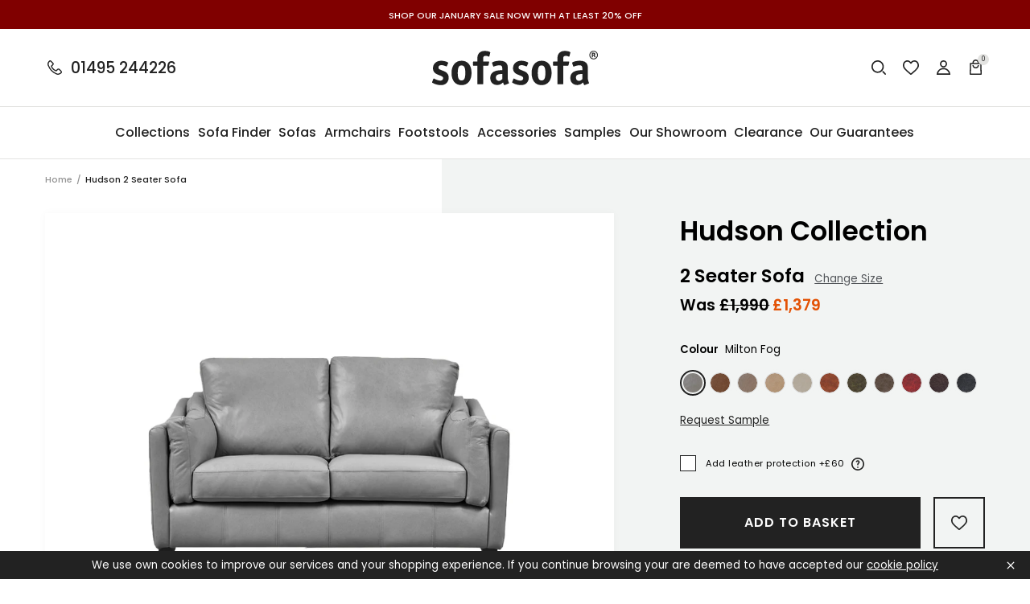

--- FILE ---
content_type: text/html; charset=utf-8
request_url: https://sofasofa.co.uk/products/hudson-2-seater-sofa-milton-fog
body_size: 67508
content:
<!doctype html>
<html class="no-js" lang="en">
  <head>
<script type="text/javascript">
	(function(clientId) {
		if(window["__adal_disable_" + clientId]) { return; }
		(function(windowAlias, documentAlias, trackerName) {
			if (!windowAlias[trackerName]) {
				windowAlias.GlobalAdalyserNamespace = windowAlias.GlobalAdalyserNamespace
						|| [];
				windowAlias.GlobalAdalyserNamespace.push(trackerName);
				windowAlias[trackerName] = function() {
					(windowAlias[trackerName].q = windowAlias[trackerName].q || []).push(arguments)
				};
				windowAlias[trackerName].q = windowAlias[trackerName].q || [];
				var nel = documentAlias.createElement("script"),
					fel = documentAlias.getElementsByTagName("script")[0];
				nel.async = 1;
				nel.src = "//c5.adalyser.com/adalyser.js?cid=" + clientId;
				fel.parentNode.insertBefore(nel, fel)
			}
		}(window, document, "adalyserTracker"));
		window.adalyserTracker("create", {
			campaignCookieTimeout: 15552000,
			conversionCookieTimeout: 604800,
			clientId: clientId,
			trafficSourceInternalReferrers: [
				"^(.*\\.)?sofasofa.*$"
			]
		});
		window.adalyserTracker("trackSession", "lce1");
	})("sofasofa");
</script>
    <script>
  // Set cookies
  function setCookie(name, value, days) {
    var expires = "";
    if (days) {
      var date = new Date();
      date.setTime(date.getTime() + (days * 24 * 60 * 60 * 1000));
      expires = "; expires=" + date.toUTCString();
    }
    document.cookie = name + "=" + (value || "") + expires + "; path=/";
  }

  // Set __adal_ca cookie
  setCookie("__adal_ca", "value", 365); // 365 days expiry
  // Set __adal_cw cookie
  setCookie("__adal_cw", Date.now(), 365); // 365 days expiry, using current timestamp
  // Set __adal_id cookie (you'll need to generate a unique ID for each device)
  setCookie("__adal_id", generateDeviceID(), 365); // 365 days expiry,

  // Function to generate device ID 
  function generateDeviceID() {
    // Generate and return a unique ID
    return "unique_device_id";
  }
</script>

    <!-- Facebook Domain Verification -->
   <meta name="facebook-domain-verification" content="qqbbr7nd4ex7re1n6bz0ngt90ka03w" />
    <meta name="google-site-verification" content="ubJIcKrlN50kyrf9TQnf2IRDBDP_prBax1BJa_DxcEg" />
    <!-- Google Tag Manager -->
<script>(function(w,d,s,l,i){w[l]=w[l]||[];w[l].push({'gtm.start':
new Date().getTime(),event:'gtm.js'});var f=d.getElementsByTagName(s)[0],
j=d.createElement(s),dl=l!='dataLayer'?'&l='+l:'';j.async=true;j.src=
'https://www.googletagmanager.com/gtm.js?id='+i+dl;f.parentNode.insertBefore(j,f);
})(window,document,'script','dataLayer','GTM-53WBKRH');</script>
<!-- End Google Tag Manager -->
    <meta charset="utf-8">
    <meta content="IE=edge" http-equiv="X-UA-Compatible">
    <meta content="width=device-width,initial-scale=1" name="viewport">
    <meta content="#59595c" name="theme-color">
    <meta name="google-site-verification" content="QIlALMRbUlMhnhgYXf8fdbamLiRWZwsKyzLFHA61FpM" />
    <link href="https://sofasofa.co.uk/products/hudson-2-seater-sofa-milton-fog" rel="canonical">

    

    

    
      
<link href="//sofasofa.co.uk/cdn/shop/files/favicon_72x.png?v=1613782939-72x72.png" rel="apple-touch-icon" sizes="72x72">
<link href="//sofasofa.co.uk/cdn/shop/files/favicon_144x.png?v=1613782939-144x144.png" rel="apple-touch-icon" sizes="144x144">
<link href="//sofasofa.co.uk/cdn/shop/files/favicon_196x.png?v=1613782939" sizes="196x196" rel="icon" type="image/png">
<link href="//sofasofa.co.uk/cdn/shop/files/favicon_96x.png?v=1613782939" sizes="96x96" rel="icon" type="image/png">
<link href="//sofasofa.co.uk/cdn/shop/files/favicon_32x.png?v=1613782939" sizes="32x32" rel="icon" type="image/png">
<link href="//sofasofa.co.uk/cdn/shop/files/favicon_16x.png?v=1613782939" sizes="16x16" rel="icon" type="image/png">
<meta content="SofaSofa" name="application-name">
<meta content="#59595c" name="msapplication-TileColor">
<meta content="//sofasofa.co.uk/cdn/shop/files/favicon_small.png?v=1613782939" name="msapplication-TileImage">

    

    


<title>Hudson 2 Seater Sofa Milton Fog
  

  

  

  

  
    &ndash; SofaSofa</title>


    
      <meta content="Non-Tropical screwed and glued hardwood frame Heavy gauge serpentine seat springing Hollowfill fibre back cushions Mounted on solid hardwood feet Available as standard in our Milton and Vintage leathers Available as a bespoke in our Antique leather Please call us for bespoke leather options   Find out more about our le" name="description">
    

    

    
<style>
  :root {

    /**
     * Grid.
     */
    --grid-tiny: 320px;
    --grid-small: 576px;
    --grid-medium: 768px;
    --grid-large: 1024px;
    --grid-extralarge: 1100px;
    --grid-wide: 1328px;

    --num-cols: 12;

    /**
     * Spacing.
     */
    --spacing-3xs: 0.125rem;
    --spacing-2xs: 0.25rem;
    --spacing-xs: 0.5rem;
    --spacing-s: 0.75rem;
    --spacing-m: 1rem;
    --spacing-l: 1.5rem;
    --spacing-xl: 2rem;
    --spacing-2xl: 2.5rem;
    --spacing-3xl: 3rem;
    --spacing-4xl: 3.5rem;

    --gutter: 1rem;
    --checkout-gutter-s: var(--spacing-m);

    /**
     * Layers.
     */
    --layer-lower: -1;
    --layer-base: 0;
    --layer-flat: 1;
    --layer-raised: 2;
    --layer-sticky: 8;
    --layer-overlay: 12;
    --layer-temporary: 16;
    --layer-pop-out: 24;

    /**
     * Colors.
     */
    --color-primary: rgb(227, 82, 5);
    --color-secondary: rgb(220, 197, 156);
    --color-tertiary: rgb(165, 182, 198);
    --color-black: rgb(34, 34, 34);
    --color-grey: rgb(83, 86, 90);
    --color-maroon: rgb(128, 0, 0);

    --color-text-primary: var(--color-black);
    --color-text-secondary: var(--color-grey);
    --color-text-light: rgb(148, 148);
    --color-text-inverse: rgb(255, 255, 255);

    --color-background-dark: var(--color-black);
    --color-background-light: rgb(242, 244, 243);
    --color-background-white: rgb(255, 255, 255);
    --color-border-light: rgb(227, 227, 225);
    --color-border-dark: var(--color-black);

    --color-link: var(--color-text-primary);
    --color-link-hover: var(--color-text-primary);
    --color-button: var(--color-background-dark);
    --color-button-hover: var(--color-background-white);

    /**
     * Typography
     */
    --font: 'Poppins', sans-serif;

    --ms-minus-2: 11.11111px;
    --ms-minus-1: 13.33333px;
    --ms-0: 16px;
    --ms-1: 19.2px;
    --ms-2: 23.04px;
    --ms-3: 27.648px;
    --ms-4: 33.1776px;
    --ms-7: 57.33089px;

    --weight-book: 400;
    --weight-medium: 500;
    --weight-semibold: 600;
    --weight-bold: 700;

    --baseline: 1rem;
    --line-height-meta: 1.3;
    --line-height-body: 1.5;
    --line-height-caption: 1.79;
    --line-height-display: 1.4;
    --letter-spacing-body: 0.5px;
    --letter-spacing-display: 0;
    --letter-spacing-subtitle: 0;
    --letter-spacing-button: 1px;
    --letter-spacing-label: 0.5px;

    --scroll-margin: 55px;

    /**
     * Timings.
     */
    --timing-base: 0.4s;
  }

  @media screen and (min-width: 1024px) {
    :root {
      --scroll-margin: 64px;
    }
  }
</style>




  
<style>
  *,:after,:before,html{box-sizing:border-box;margin:0;padding:0}body,html{height:100%;font-family:var(--font);font-size:var(--ms-0);font-weight:var(--weight-book);-moz-osx-font-smoothing:grayscale;-webkit-font-smoothing:antialiased;line-height:var(--line-height-body);text-rendering:optimizeLegibility;-webkit-text-size-adjust:100%;-ms-text-size-adjust:100%;text-size-adjust:100%}main{display:block;width:100%}h1{font-size:var(--ms-3);margin:0 0 var(--spacing-xl)}a{background-color:transparent}button,input,select{-webkit-appearance:none;-moz-appearance:none;appearance:none;border-radius:0;background-color:transparent;color:#adadad;font-family:inherit;font-size:100%;line-height:1.15;margin:0;padding:0;border:0}a,button,input,label,select{font-family:inherit;-ms-touch-action:manipulation;touch-action:manipulation}.icon{display:inline-block;fill:currentColor;height:24px;vertical-align:middle;width:24px}svg circle,svg g,svg path{max-width:100%}.button{border:1px solid transparent}img,picture,video{margin:0;max-width:100%}.responsive-image__wrapper img{display:block;width:100%}.critical-hide{display:none}.critical-clear{opacity:0;transition:opacity .6s cubic-bezier(.785,.135,.15,.86)}.main-content .shopify-section{display:none}.main-content .shopify-section:first-child{display:inherit}.icon-fallback-text,.is-hidden,.visually-hidden{border:0;clip:rect(0 0 0 0);-webkit-clip-path:inset(100%);clip-path:inset(100%);height:1px;margin:-1px;overflow:hidden;padding:0;position:absolute;white-space:nowrap;width:1px}.text-center{text-align:center}.text-right{text-align:right}.container{margin:0 auto;max-width:1440px;padding:0 var(--gutter);width:100%}.section+.section{margin-top:var(--spacing-m)}.row{display:grid;gap:calc(var(--gutter)/ 2);grid-template-columns:repeat(var(--num-cols),1fr)}.row:last-child{margin-bottom:0}.row.no-margin{margin:0}.row.no-gap{gap:0}.row .col{min-height:1px;width:100%}.row .col.xs2{grid-column-end:span 2}.row .col.xs3{grid-column-end:span 3}.row .col.xs6{grid-column-end:span 6}.row .col.offset-xl1{display:none}.d1{font-size:var(--ms-3);font-weight:var(--weight-bold);letter-spacing:var(--letter-spacing-display);line-height:var(--line-height-display)}.h1,h1{font-size:var(--ms-3);font-weight:var(--weight-semibold);line-height:var(--line-height-display);margin:0 0 var(--spacing-xl)}.h2,h2{font-size:var(--ms-2);font-weight:var(--weight-semibold);line-height:var(--line-height-display);margin:0 0 var(--spacing-l)}.h3,h3{font-size:var(--ms-1);font-weight:var(--weight-semibold);line-height:var(--line-height-display);margin:0 0 var(--spacing-m)}.h6,h6{font-size:var(--ms-0);font-weight:var(--weight-medium);line-height:var(--line-height-display);margin:0 0 var(--spacing-m)}.subtitle-1{font-size:var(--ms-minus-1);font-weight:var(--weight-semibold);letter-spacing:var(--letter-spacing-subtitle)}.subtitle-2{font-size:var(--ms-minus-2);font-weight:var(--weight-semibold);letter-spacing:var(--letter-spacing-subtitle)}.body-1,p{font-size:var(--ms-minus-1);line-height:var(--line-height-body);margin:0 0 var(--spacing-l)}.body-3{font-size:var(--ms-minus-1);font-weight:var(--weight-medium);letter-spacing:var(--letter-spacing-body);margin:0 0 var(--spacing-l)}.body-1:last-child,.body-3:last-child,p:last-child{margin-bottom:0}.text-link,a{color:var(--color-link);text-decoration:none}.text-link{background:0 0;border:0;font:inherit;padding:0;text-decoration:underline}.caption{font-size:var(--ms-minus-2);line-height:var(--line-height-caption)}.label,.legend{font-size:var(--ms-minus-2);letter-spacing:var(--letter-spacing-label);line-height:var(--line-height-caption);text-transform:uppercase}@media (min-width:768px){.row .col.m6{grid-column-end:span 6}}@media (min-width:1024px){.container{padding:0 var(--spacing-4xl)}.d1{font-size:var(--ms-7)}.h1,h1{font-size:var(--ms-4)}.h2,h2{font-size:var(--ms-3)}.h3,h3{font-size:var(--ms-2)}.h6,h6{font-size:var(--ms-1)}.subtitle-1{font-size:var(--ms-0)}.subtitle-2{font-size:var(--ms-minus-1)}.body-1,p{font-size:var(--ms-0)}.body-3{font-size:var(--ms-0);letter-spacing:0}}@media (min-width:1024px){.row .col.l12{grid-column-end:span 12}}@media (min-width:1100px){.row .col.xl10{grid-column-end:span 10}.row .col.offset-xl1{display:block}}
</style>



  
<style>
  .skip-links{position:fixed}.announcement-banner{background-color:var(--color-maroon);color:var(--color-text-inverse);display:flex;justify-content:center;padding:var(--spacing-3xs) 0;position:relative;text-align:center}.announcement-banner__text{color:var(--color-text-inverse);margin:0}.announcement-banner__link{text-decoration:none}@media screen and (min-width:1024px){.announcement-banner{padding:calc(var(--spacing-2xs) + 2px) 0}}.site-header{background-color:var(--color-background-white);border-bottom:1px solid var(--color-border-light)}.site-header__masthead{align-items:center;display:flex;height:55px;justify-content:space-between;position:relative;width:100%}.site-header__hamburger{align-items:center;display:flex}.site-header__phone-icon{display:block;height:24px;position:relative;width:24px}.site-header__phone-icon .icon{left:0;position:absolute;top:0}.site-header__phone-icon .icon--filled{opacity:0}.site-header__phone-number{display:none;font-weight:var(--weight-medium) l}.site-header__brand{display:flex;flex:1;justify-content:center;left:50%;position:absolute;top:50%;transform:translate(-50%,-50%)}.site-header__logo{margin-bottom:0}.site-header__logo-link{color:var(--color-text-primary);display:block;height:23px;width:112px}.site-header__logo .site-logo{display:block;width:100%}.site-header__icons{align-items:center;display:flex}.site-header__badge{align-items:center;background-color:var(--color-border-light);border-radius:100%;color:var(--color-text-primary);display:flex;font-size:8px;height:14px;justify-content:center;line-height:var(--baseline);margin-right:0;padding:0;position:absolute;right:-5px;top:-5px;width:14px}.site-header__navigation{display:none}.site-header__icon{color:var(--color-text-primary);position:relative}.site-header__icon:not(:last-child){margin-right:var(--spacing-s)}.site-header__icon.site-header__icon--search,.site-header__icon.site-header__icon--wishlist{display:none}.site-header__icon .icon--filled{display:none}.search-bar{display:none}@media screen and (min-width:1024px){.site-header__masthead{height:96px}.site-header__phone{align-items:center;display:flex}.site-header__phone-number{display:inherit;line-height:var(--baseline);margin-bottom:0;padding-left:var(--spacing-xs)}.site-header__logo-link{height:43px;width:206px}.site-header__navigation{border-top:1px solid var(--color-border-light);display:block}.site-header__icon.site-header__icon--hamburger{display:none}.site-header__icon:not(:last-child){margin-right:var(--spacing-m)}.site-header__icon.site-header__icon--search,.site-header__icon.site-header__icon--wishlist{display:block}.search-bar{display:block;opacity:0;pointer-events:none;position:absolute;right:0;top:0;width:225px}.predictive-search-bar__form{max-height:48px}}.hamburger{height:24px;position:relative;width:38px}.hamburger__part{background-color:var(--color-text-primary);height:2px;left:0;position:absolute}.hamburger__part.hamburger__part--one{top:4px;width:14px}.hamburger__part.hamburger__part--two{top:9px;width:12px}.hamburger__part.hamburger__part--three{top:14px;width:14px}.hamburger__part.hamburger__part--four{top:19px;width:18px}.hamburger .icon{position:absolute;right:0;top:0}.site-navigation{align-items:center;display:inline-flex;justify-content:space-between;list-style-type:none;margin:0;padding:0;width:100%}.site-navigation__list-item{flex:1 0 auto;margin:0;padding:0}.site-navigation__link{background:0 0;border:0;color:var(--color-text-primary);display:block;line-height:var(--baseline);margin-bottom:0;padding:0;position:relative;width:100%}.site-navigation__placement{opacity:0;padding:var(--spacing-l) 0;pointer-events:none;white-space:nowrap}.site-navigation__text{align-items:center;display:flex;height:100%;left:50%;pointer-events:none;position:absolute;top:0;transform:translateX(-50%);white-space:nowrap}@media screen and (min-width:1100px){.site-navigation{margin-left:calc(-1 * var(--spacing-m));margin-right:calc(-1 * var(--spacing-m));width:calc(100% + (2 * var(--spacing-m)))}}@media screen and (min-width:1328px){.site-navigation{margin-left:calc(-1 * var(--spacing-l));margin-right:calc(-1 * var(--spacing-l));width:calc(100% + (2 * var(--spacing-l)))}}
</style>





    










<meta content="SofaSofa" property="og:site_name">
<meta content="https://sofasofa.co.uk/products/hudson-2-seater-sofa-milton-fog" property="og:url">
<meta content="Hudson | 2 Seater Sofa | Milton Fog" property="og:title">
<meta content="product" property="og:type">
<meta content="Non-Tropical screwed and glued hardwood frame Heavy gauge serpentine seat springing Hollowfill fibre back cushions Mounted on solid hardwood feet Available as standard in our Milton and Vintage leathers Available as a bespoke in our Antique leather Please call us for bespoke leather options   Find out more about our le" property="og:description">


  

  <meta content="instock" property="product:availability">
  <meta content="1,379" property="product:price:amount">
  <meta content="GBP" property="product:price:currency">



    
      <meta content="http://sofasofa.co.uk/cdn/shop/products/HUD2-MIFG.jpg?v=1735155854" property="og:image">
      <meta content="https://sofasofa.co.uk/cdn/shop/products/HUD2-MIFG.jpg?v=1735155854" property="og:image:secure_url">
      <meta content="1368" property="og:image:width">
      <meta content="912" property="og:image:height">
      <meta content="Hudson | 2 Seater Sofa | Milton Fog" property="og:image:alt">
    
  

<meta content="@_SofaSofa" name="twitter:site">
<meta content="summary_large_image" name="twitter:card">
<meta content="Hudson | 2 Seater Sofa | Milton Fog" name="twitter:title">
<meta content="Non-Tropical screwed and glued hardwood frame Heavy gauge serpentine seat springing Hollowfill fibre back cushions Mounted on solid hardwood feet Available as standard in our Milton and Vintage leathers Available as a bespoke in our Antique leather Please call us for bespoke leather options   Find out more about our le" name="twitter:description">

    
<script>
  document.documentElement.className = document.documentElement.className.replace('no-js', '');

  window.theme = {
    collection: {
      productsPerPage: 24,
      currentTags: [
        
      ]
    },
    customer: {
      email: false,
      id: false,
      name: false,
      tags: false,
    },
    moneyFormat: "£{{amount_no_decimals}}",
    page: {
      handle: "hudson-2-seater-sofa-milton-fog",
      title: "Hudson | 2 Seater Sofa | Milton Fog",
      type: "product",
    },
    settings: {
      colourFilters: ["Blues","Greys","Browns","Pinks","Greens","Oranges","Reds","Purples","Yellows","Blacks","Neutrals","Beiges"],
      dimensionFilters: ["seat_depth","seat_length","sofa_length","sofa_depth","sofa_height"],
      hideDiscount: false,
      hitachiFinance: true,
      materialProtections: ["fabric-protection","leather-protection"],
      noProtection: "No protection",
      withProtection: "With protection",
    },
    storefrontApiVersion: "2023-07",
    
      store: {
        shopName: "SofaSofa",
        storeCode: "GB",
        storeName: "United Kingdom",
        url: "sofasofa.myshopify.com",
      },
    
    strings: {
      account: {
        loggedIn: "Logged in",
        registered: "Account registered",
        delete: "Delete Address",
        deleteYes: "Yes, delete",
      },
      carousels: {
        slide: {
          previous: "Previous slide",
          next: "Next slide",
          first: "This is the first slide",
          last: "This is the last slide",
          pagination: "Go to slide {{index}}",
        },
        image: {
          previous: "Previous image slide",
          next: "Next image slide",
          first: "This is the first image slide",
          last: "This is the last image slide",
          pagination: "Go to image slide {{index}}",
        },
        product: {
          previous: "Previous product slide",
          next: "Next product slide",
          first: "This is the first product slide",
          last: "This is the last product slide",
          pagination: "Go to product slide {{index}}",
        }
      },
      cart: {
        general: {
          title: "My Basket",
          empty: "Your basket is currently empty.",
          continueBrowsing: "Continue browsing",
          changeAtCart: "This can be changed before checkout",
          remove: "Remove",
          review: "Review \u0026amp; Checkout",
          checkout: "Go to checkout",
        },
        label: {
          colour: "Colour",
          free: "Free",
          product: "Product",
          quantity: "Quantity",
          incrementQuantity: "Increment quantity",
          decrementQuantity: "Decrement quantity",
          regular_price: "Was",
          sale_price: "Now",
          total: "Total",
        },
        errors: {
          materialProtection: "There was an error, please refresh, an additional product may have been added",
          general: "There was an error, please try refreshing",
          quantity: "Quantity has been updated but there was an error, please refresh",
          remove: "Product has been removed but there was an error, please refresh",
        },
        materialProtection: {
          includes: "Includes %material% protection",
          ariaLabelPrompt: "Add material protection? Press enter again to proceed anyway"
        },
        deliveryCost: {
          show: "Show delivery cost information",
          hide: "Hide delivery cost information",
          to: "Delivery to %postcode%:",
        },
        fabricSamples: {
          title: "Fabric Sample Pack",
          sample: "Sample",
        },
      },
      collections: {
        filterPrice: "Price",
        quickAdd: "Open Quick add",
        viewProduct: "View product",
        sorting: {
          manual: "Featured",
          priceAscending: "Price Ascending",
          priceDescending: "Price Descending",
        },
        rangeSlider: {
          disabled: "Form disabled as there are no valid alternative values",
        },
        fabricSamples: {
          removeSampleFromQueue: "Remove sample from queue",
          addSampleToQueue: "Add sample to queue",
          remove: "Remove",
          inCart: "Remove sample from cart",
          queueFull: "You can not add any more samples to the queue",
          queueFullShort: "Queue full",
        },
      },
      materialProtection: {
        title: "%material% Protection",
        add: "Add %material% protection",
        moreInformation: "More information",
        content: "\u003cp class=\"body-2\"\u003eAvailable on all our fabric and leather designs. Our stain protection treatment will be applied to your fabric or leather furniture prior to delivery to your home. The treatment creates an invisible, odourless protective layer which will greatly reduce the chance of spills becoming permanent stains.\u003c\/p\u003e\u003cp class=\"body-2\"\u003eIncludes a free cleaning kit with every material protection order on sofas or chairs.\u003c\/p\u003e",
        accept: "Add %material% Protection",
        decline: "No Thank You",
      },
      newsletterForm: {
        notification: "Thank you for subscribing",
      },
      products: {
        zoomIn: "Zoom In",
        zoomOut: "Zoom Out",
        collection: "Collection",
        prompt: "Select option",
        promptPlural: "Select options",
        soldOut: "Sold Out",
        addToCart: "Add to Basket",
        addingToCart: "Adding to Basket",
        addedToCart: "Added to Basket",
        giftCard: {
          denominations: "Denominations",
        },
      },
      productPrice: {
        fromText:  "Translation missing: en.products.product.from_text_html",
        regularPrice: "Was",
        soldOut: "Sold Out",
      },
      video: {
        play: "Translation missing: en.general.accessibility.play_video",
        pause: "Translation missing: en.general.accessibility.pause_video",
      },
      wishlist: {
        add: "Add to wishlist",
      },
      zendesk: {
        windowTitle: "SofaSofa Live Chat",
        offlineGreeting: "We are currently offline. Please leave us a message.",
        unreadMessages: "You have unread chat messages",
      },
    },
  };
</script>


    <!-- content_for_header START -->
    <script>window.performance && window.performance.mark && window.performance.mark('shopify.content_for_header.start');</script><meta name="facebook-domain-verification" content="jgqi2j2hfbjdf2dkeuo5ab1tnzmwud">
<meta id="shopify-digital-wallet" name="shopify-digital-wallet" content="/34681585797/digital_wallets/dialog">
<meta name="shopify-checkout-api-token" content="9f18a301ee3731a9cacc7a4bcc3f7a8d">
<link rel="alternate" type="application/json+oembed" href="https://sofasofa.co.uk/products/hudson-2-seater-sofa-milton-fog.oembed">
<script async="async" src="/checkouts/internal/preloads.js?locale=en-GB"></script>
<link rel="preconnect" href="https://shop.app" crossorigin="anonymous">
<script async="async" src="https://shop.app/checkouts/internal/preloads.js?locale=en-GB&shop_id=34681585797" crossorigin="anonymous"></script>
<script id="apple-pay-shop-capabilities" type="application/json">{"shopId":34681585797,"countryCode":"GB","currencyCode":"GBP","merchantCapabilities":["supports3DS"],"merchantId":"gid:\/\/shopify\/Shop\/34681585797","merchantName":"SofaSofa","requiredBillingContactFields":["postalAddress","email","phone"],"requiredShippingContactFields":["postalAddress","email","phone"],"shippingType":"shipping","supportedNetworks":["visa","maestro","masterCard","discover","elo"],"total":{"type":"pending","label":"SofaSofa","amount":"1.00"},"shopifyPaymentsEnabled":true,"supportsSubscriptions":true}</script>
<script id="shopify-features" type="application/json">{"accessToken":"9f18a301ee3731a9cacc7a4bcc3f7a8d","betas":["rich-media-storefront-analytics"],"domain":"sofasofa.co.uk","predictiveSearch":true,"shopId":34681585797,"locale":"en"}</script>
<script>var Shopify = Shopify || {};
Shopify.shop = "sofasofa.myshopify.com";
Shopify.locale = "en";
Shopify.currency = {"active":"GBP","rate":"1.0"};
Shopify.country = "GB";
Shopify.theme = {"name":"30\/05 Theme with Checkout Extensibility ","id":122740179077,"schema_name":"SofaSofa Frame","schema_version":"0.1.0","theme_store_id":null,"role":"main"};
Shopify.theme.handle = "null";
Shopify.theme.style = {"id":null,"handle":null};
Shopify.cdnHost = "sofasofa.co.uk/cdn";
Shopify.routes = Shopify.routes || {};
Shopify.routes.root = "/";</script>
<script type="module">!function(o){(o.Shopify=o.Shopify||{}).modules=!0}(window);</script>
<script>!function(o){function n(){var o=[];function n(){o.push(Array.prototype.slice.apply(arguments))}return n.q=o,n}var t=o.Shopify=o.Shopify||{};t.loadFeatures=n(),t.autoloadFeatures=n()}(window);</script>
<script>
  window.ShopifyPay = window.ShopifyPay || {};
  window.ShopifyPay.apiHost = "shop.app\/pay";
  window.ShopifyPay.redirectState = null;
</script>
<script id="shop-js-analytics" type="application/json">{"pageType":"product"}</script>
<script defer="defer" async type="module" src="//sofasofa.co.uk/cdn/shopifycloud/shop-js/modules/v2/client.init-shop-cart-sync_BT-GjEfc.en.esm.js"></script>
<script defer="defer" async type="module" src="//sofasofa.co.uk/cdn/shopifycloud/shop-js/modules/v2/chunk.common_D58fp_Oc.esm.js"></script>
<script defer="defer" async type="module" src="//sofasofa.co.uk/cdn/shopifycloud/shop-js/modules/v2/chunk.modal_xMitdFEc.esm.js"></script>
<script type="module">
  await import("//sofasofa.co.uk/cdn/shopifycloud/shop-js/modules/v2/client.init-shop-cart-sync_BT-GjEfc.en.esm.js");
await import("//sofasofa.co.uk/cdn/shopifycloud/shop-js/modules/v2/chunk.common_D58fp_Oc.esm.js");
await import("//sofasofa.co.uk/cdn/shopifycloud/shop-js/modules/v2/chunk.modal_xMitdFEc.esm.js");

  window.Shopify.SignInWithShop?.initShopCartSync?.({"fedCMEnabled":true,"windoidEnabled":true});

</script>
<script>
  window.Shopify = window.Shopify || {};
  if (!window.Shopify.featureAssets) window.Shopify.featureAssets = {};
  window.Shopify.featureAssets['shop-js'] = {"shop-cart-sync":["modules/v2/client.shop-cart-sync_DZOKe7Ll.en.esm.js","modules/v2/chunk.common_D58fp_Oc.esm.js","modules/v2/chunk.modal_xMitdFEc.esm.js"],"init-fed-cm":["modules/v2/client.init-fed-cm_B6oLuCjv.en.esm.js","modules/v2/chunk.common_D58fp_Oc.esm.js","modules/v2/chunk.modal_xMitdFEc.esm.js"],"shop-cash-offers":["modules/v2/client.shop-cash-offers_D2sdYoxE.en.esm.js","modules/v2/chunk.common_D58fp_Oc.esm.js","modules/v2/chunk.modal_xMitdFEc.esm.js"],"shop-login-button":["modules/v2/client.shop-login-button_QeVjl5Y3.en.esm.js","modules/v2/chunk.common_D58fp_Oc.esm.js","modules/v2/chunk.modal_xMitdFEc.esm.js"],"pay-button":["modules/v2/client.pay-button_DXTOsIq6.en.esm.js","modules/v2/chunk.common_D58fp_Oc.esm.js","modules/v2/chunk.modal_xMitdFEc.esm.js"],"shop-button":["modules/v2/client.shop-button_DQZHx9pm.en.esm.js","modules/v2/chunk.common_D58fp_Oc.esm.js","modules/v2/chunk.modal_xMitdFEc.esm.js"],"avatar":["modules/v2/client.avatar_BTnouDA3.en.esm.js"],"init-windoid":["modules/v2/client.init-windoid_CR1B-cfM.en.esm.js","modules/v2/chunk.common_D58fp_Oc.esm.js","modules/v2/chunk.modal_xMitdFEc.esm.js"],"init-shop-for-new-customer-accounts":["modules/v2/client.init-shop-for-new-customer-accounts_C_vY_xzh.en.esm.js","modules/v2/client.shop-login-button_QeVjl5Y3.en.esm.js","modules/v2/chunk.common_D58fp_Oc.esm.js","modules/v2/chunk.modal_xMitdFEc.esm.js"],"init-shop-email-lookup-coordinator":["modules/v2/client.init-shop-email-lookup-coordinator_BI7n9ZSv.en.esm.js","modules/v2/chunk.common_D58fp_Oc.esm.js","modules/v2/chunk.modal_xMitdFEc.esm.js"],"init-shop-cart-sync":["modules/v2/client.init-shop-cart-sync_BT-GjEfc.en.esm.js","modules/v2/chunk.common_D58fp_Oc.esm.js","modules/v2/chunk.modal_xMitdFEc.esm.js"],"shop-toast-manager":["modules/v2/client.shop-toast-manager_DiYdP3xc.en.esm.js","modules/v2/chunk.common_D58fp_Oc.esm.js","modules/v2/chunk.modal_xMitdFEc.esm.js"],"init-customer-accounts":["modules/v2/client.init-customer-accounts_D9ZNqS-Q.en.esm.js","modules/v2/client.shop-login-button_QeVjl5Y3.en.esm.js","modules/v2/chunk.common_D58fp_Oc.esm.js","modules/v2/chunk.modal_xMitdFEc.esm.js"],"init-customer-accounts-sign-up":["modules/v2/client.init-customer-accounts-sign-up_iGw4briv.en.esm.js","modules/v2/client.shop-login-button_QeVjl5Y3.en.esm.js","modules/v2/chunk.common_D58fp_Oc.esm.js","modules/v2/chunk.modal_xMitdFEc.esm.js"],"shop-follow-button":["modules/v2/client.shop-follow-button_CqMgW2wH.en.esm.js","modules/v2/chunk.common_D58fp_Oc.esm.js","modules/v2/chunk.modal_xMitdFEc.esm.js"],"checkout-modal":["modules/v2/client.checkout-modal_xHeaAweL.en.esm.js","modules/v2/chunk.common_D58fp_Oc.esm.js","modules/v2/chunk.modal_xMitdFEc.esm.js"],"shop-login":["modules/v2/client.shop-login_D91U-Q7h.en.esm.js","modules/v2/chunk.common_D58fp_Oc.esm.js","modules/v2/chunk.modal_xMitdFEc.esm.js"],"lead-capture":["modules/v2/client.lead-capture_BJmE1dJe.en.esm.js","modules/v2/chunk.common_D58fp_Oc.esm.js","modules/v2/chunk.modal_xMitdFEc.esm.js"],"payment-terms":["modules/v2/client.payment-terms_Ci9AEqFq.en.esm.js","modules/v2/chunk.common_D58fp_Oc.esm.js","modules/v2/chunk.modal_xMitdFEc.esm.js"]};
</script>
<script>(function() {
  var isLoaded = false;
  function asyncLoad() {
    if (isLoaded) return;
    isLoaded = true;
    var urls = ["https:\/\/formbuilder.hulkapps.com\/skeletopapp.js?shop=sofasofa.myshopify.com","https:\/\/shopify.covet.pics\/covet-pics-widget-inject.js?shop=sofasofa.myshopify.com","\/\/cdn.shopify.com\/s\/files\/1\/0346\/8158\/5797\/t\/2\/assets\/ssw-empty.js?14236\u0026shop=sofasofa.myshopify.com","\/\/app.directededge.com\/minicart\/tag?shop=sofasofa.myshopify.com","\/\/app.directededge.com\/minicart\/tag?shop=sofasofa.myshopify.com","\/\/app.directededge.com\/assets\/email_cart_updater.js?shop=sofasofa.myshopify.com","\/\/app.directededge.com\/assets\/email_cart_updater.js?shop=sofasofa.myshopify.com","https:\/\/js.klevu.com\/klevu-js-v1\/js\/klevuScript.js?klevuapi=klevu-158869424815412100\u0026lang=en\u0026shop=sofasofa.myshopify.com","https:\/\/chimpstatic.com\/mcjs-connected\/js\/users\/9f25bebe33668b5fa453b16bd\/f276037c780dd0e6e0323a6b8.js?shop=sofasofa.myshopify.com"];
    for (var i = 0; i < urls.length; i++) {
      var s = document.createElement('script');
      s.type = 'text/javascript';
      s.async = true;
      s.src = urls[i];
      var x = document.getElementsByTagName('script')[0];
      x.parentNode.insertBefore(s, x);
    }
  };
  if(window.attachEvent) {
    window.attachEvent('onload', asyncLoad);
  } else {
    window.addEventListener('load', asyncLoad, false);
  }
})();</script>
<script id="__st">var __st={"a":34681585797,"offset":0,"reqid":"fa9ab050-c3bb-44a5-a9ff-646c17c55ca1-1769101603","pageurl":"sofasofa.co.uk\/products\/hudson-2-seater-sofa-milton-fog","u":"3ca18dab1b80","p":"product","rtyp":"product","rid":5109777170565};</script>
<script>window.ShopifyPaypalV4VisibilityTracking = true;</script>
<script id="captcha-bootstrap">!function(){'use strict';const t='contact',e='account',n='new_comment',o=[[t,t],['blogs',n],['comments',n],[t,'customer']],c=[[e,'customer_login'],[e,'guest_login'],[e,'recover_customer_password'],[e,'create_customer']],r=t=>t.map((([t,e])=>`form[action*='/${t}']:not([data-nocaptcha='true']) input[name='form_type'][value='${e}']`)).join(','),a=t=>()=>t?[...document.querySelectorAll(t)].map((t=>t.form)):[];function s(){const t=[...o],e=r(t);return a(e)}const i='password',u='form_key',d=['recaptcha-v3-token','g-recaptcha-response','h-captcha-response',i],f=()=>{try{return window.sessionStorage}catch{return}},m='__shopify_v',_=t=>t.elements[u];function p(t,e,n=!1){try{const o=window.sessionStorage,c=JSON.parse(o.getItem(e)),{data:r}=function(t){const{data:e,action:n}=t;return t[m]||n?{data:e,action:n}:{data:t,action:n}}(c);for(const[e,n]of Object.entries(r))t.elements[e]&&(t.elements[e].value=n);n&&o.removeItem(e)}catch(o){console.error('form repopulation failed',{error:o})}}const l='form_type',E='cptcha';function T(t){t.dataset[E]=!0}const w=window,h=w.document,L='Shopify',v='ce_forms',y='captcha';let A=!1;((t,e)=>{const n=(g='f06e6c50-85a8-45c8-87d0-21a2b65856fe',I='https://cdn.shopify.com/shopifycloud/storefront-forms-hcaptcha/ce_storefront_forms_captcha_hcaptcha.v1.5.2.iife.js',D={infoText:'Protected by hCaptcha',privacyText:'Privacy',termsText:'Terms'},(t,e,n)=>{const o=w[L][v],c=o.bindForm;if(c)return c(t,g,e,D).then(n);var r;o.q.push([[t,g,e,D],n]),r=I,A||(h.body.append(Object.assign(h.createElement('script'),{id:'captcha-provider',async:!0,src:r})),A=!0)});var g,I,D;w[L]=w[L]||{},w[L][v]=w[L][v]||{},w[L][v].q=[],w[L][y]=w[L][y]||{},w[L][y].protect=function(t,e){n(t,void 0,e),T(t)},Object.freeze(w[L][y]),function(t,e,n,w,h,L){const[v,y,A,g]=function(t,e,n){const i=e?o:[],u=t?c:[],d=[...i,...u],f=r(d),m=r(i),_=r(d.filter((([t,e])=>n.includes(e))));return[a(f),a(m),a(_),s()]}(w,h,L),I=t=>{const e=t.target;return e instanceof HTMLFormElement?e:e&&e.form},D=t=>v().includes(t);t.addEventListener('submit',(t=>{const e=I(t);if(!e)return;const n=D(e)&&!e.dataset.hcaptchaBound&&!e.dataset.recaptchaBound,o=_(e),c=g().includes(e)&&(!o||!o.value);(n||c)&&t.preventDefault(),c&&!n&&(function(t){try{if(!f())return;!function(t){const e=f();if(!e)return;const n=_(t);if(!n)return;const o=n.value;o&&e.removeItem(o)}(t);const e=Array.from(Array(32),(()=>Math.random().toString(36)[2])).join('');!function(t,e){_(t)||t.append(Object.assign(document.createElement('input'),{type:'hidden',name:u})),t.elements[u].value=e}(t,e),function(t,e){const n=f();if(!n)return;const o=[...t.querySelectorAll(`input[type='${i}']`)].map((({name:t})=>t)),c=[...d,...o],r={};for(const[a,s]of new FormData(t).entries())c.includes(a)||(r[a]=s);n.setItem(e,JSON.stringify({[m]:1,action:t.action,data:r}))}(t,e)}catch(e){console.error('failed to persist form',e)}}(e),e.submit())}));const S=(t,e)=>{t&&!t.dataset[E]&&(n(t,e.some((e=>e===t))),T(t))};for(const o of['focusin','change'])t.addEventListener(o,(t=>{const e=I(t);D(e)&&S(e,y())}));const B=e.get('form_key'),M=e.get(l),P=B&&M;t.addEventListener('DOMContentLoaded',(()=>{const t=y();if(P)for(const e of t)e.elements[l].value===M&&p(e,B);[...new Set([...A(),...v().filter((t=>'true'===t.dataset.shopifyCaptcha))])].forEach((e=>S(e,t)))}))}(h,new URLSearchParams(w.location.search),n,t,e,['guest_login'])})(!0,!0)}();</script>
<script integrity="sha256-4kQ18oKyAcykRKYeNunJcIwy7WH5gtpwJnB7kiuLZ1E=" data-source-attribution="shopify.loadfeatures" defer="defer" src="//sofasofa.co.uk/cdn/shopifycloud/storefront/assets/storefront/load_feature-a0a9edcb.js" crossorigin="anonymous"></script>
<script crossorigin="anonymous" defer="defer" src="//sofasofa.co.uk/cdn/shopifycloud/storefront/assets/shopify_pay/storefront-65b4c6d7.js?v=20250812"></script>
<script data-source-attribution="shopify.dynamic_checkout.dynamic.init">var Shopify=Shopify||{};Shopify.PaymentButton=Shopify.PaymentButton||{isStorefrontPortableWallets:!0,init:function(){window.Shopify.PaymentButton.init=function(){};var t=document.createElement("script");t.src="https://sofasofa.co.uk/cdn/shopifycloud/portable-wallets/latest/portable-wallets.en.js",t.type="module",document.head.appendChild(t)}};
</script>
<script data-source-attribution="shopify.dynamic_checkout.buyer_consent">
  function portableWalletsHideBuyerConsent(e){var t=document.getElementById("shopify-buyer-consent"),n=document.getElementById("shopify-subscription-policy-button");t&&n&&(t.classList.add("hidden"),t.setAttribute("aria-hidden","true"),n.removeEventListener("click",e))}function portableWalletsShowBuyerConsent(e){var t=document.getElementById("shopify-buyer-consent"),n=document.getElementById("shopify-subscription-policy-button");t&&n&&(t.classList.remove("hidden"),t.removeAttribute("aria-hidden"),n.addEventListener("click",e))}window.Shopify?.PaymentButton&&(window.Shopify.PaymentButton.hideBuyerConsent=portableWalletsHideBuyerConsent,window.Shopify.PaymentButton.showBuyerConsent=portableWalletsShowBuyerConsent);
</script>
<script data-source-attribution="shopify.dynamic_checkout.cart.bootstrap">document.addEventListener("DOMContentLoaded",(function(){function t(){return document.querySelector("shopify-accelerated-checkout-cart, shopify-accelerated-checkout")}if(t())Shopify.PaymentButton.init();else{new MutationObserver((function(e,n){t()&&(Shopify.PaymentButton.init(),n.disconnect())})).observe(document.body,{childList:!0,subtree:!0})}}));
</script>
<link id="shopify-accelerated-checkout-styles" rel="stylesheet" media="screen" href="https://sofasofa.co.uk/cdn/shopifycloud/portable-wallets/latest/accelerated-checkout-backwards-compat.css" crossorigin="anonymous">
<style id="shopify-accelerated-checkout-cart">
        #shopify-buyer-consent {
  margin-top: 1em;
  display: inline-block;
  width: 100%;
}

#shopify-buyer-consent.hidden {
  display: none;
}

#shopify-subscription-policy-button {
  background: none;
  border: none;
  padding: 0;
  text-decoration: underline;
  font-size: inherit;
  cursor: pointer;
}

#shopify-subscription-policy-button::before {
  box-shadow: none;
}

      </style>

<script>window.performance && window.performance.mark && window.performance.mark('shopify.content_for_header.end');</script>
    <!-- content_for_header END -->

    <script type="text/javascript">
  window.zESettings = {
    webWidget: {
      position: { horizontal: 'left', vertical: 'bottom' }
    }
  };
</script>
    
    
<script
  async
  src="//widget.trustpilot.com/bootstrap/v5/tp.widget.bootstrap.min.js"
  type="text/javascript"
></script>

    

    
      <!-- START: 66604235 pixels, are aggregated in consenTag container -->

      <script src="https://consentag.eu/public/3.0.1/consenTag.js"></script>
      <script type="text/javascript">
          consenTag.init({
              containerId: "66604174",
              silentMode: true
          }, true);
      </script>

      <!-- END: 66604235 pixels, are aggregated in consenTag container -->
    


    <!-- Facebook Pixel Code -->

<script>

!function(f,b,e,v,n,t,s)

{if(f.fbq)return;n=f.fbq=function(){n.callMethod?

n.callMethod.apply(n,arguments):n.queue.push(arguments)};

if(!f._fbq)f._fbq=n;n.push=n;n.loaded=!0;n.version='2.0';

n.queue=[];t=b.createElement(e);t.async=!0;

t.src=v;s=b.getElementsByTagName(e)[0];

s.parentNode.insertBefore(t,s)}(window,document,'script',

'https://connect.facebook.net/en_US/fbevents.js');


fbq('init', '988116312275831'); 

fbq('track', 'PageView');

</script>



<!-- End Facebook Pixel Code -->


  <link href="https://monorail-edge.shopifysvc.com" rel="dns-prefetch">
<script>(function(){if ("sendBeacon" in navigator && "performance" in window) {try {var session_token_from_headers = performance.getEntriesByType('navigation')[0].serverTiming.find(x => x.name == '_s').description;} catch {var session_token_from_headers = undefined;}var session_cookie_matches = document.cookie.match(/_shopify_s=([^;]*)/);var session_token_from_cookie = session_cookie_matches && session_cookie_matches.length === 2 ? session_cookie_matches[1] : "";var session_token = session_token_from_headers || session_token_from_cookie || "";function handle_abandonment_event(e) {var entries = performance.getEntries().filter(function(entry) {return /monorail-edge.shopifysvc.com/.test(entry.name);});if (!window.abandonment_tracked && entries.length === 0) {window.abandonment_tracked = true;var currentMs = Date.now();var navigation_start = performance.timing.navigationStart;var payload = {shop_id: 34681585797,url: window.location.href,navigation_start,duration: currentMs - navigation_start,session_token,page_type: "product"};window.navigator.sendBeacon("https://monorail-edge.shopifysvc.com/v1/produce", JSON.stringify({schema_id: "online_store_buyer_site_abandonment/1.1",payload: payload,metadata: {event_created_at_ms: currentMs,event_sent_at_ms: currentMs}}));}}window.addEventListener('pagehide', handle_abandonment_event);}}());</script>
<script id="web-pixels-manager-setup">(function e(e,d,r,n,o){if(void 0===o&&(o={}),!Boolean(null===(a=null===(i=window.Shopify)||void 0===i?void 0:i.analytics)||void 0===a?void 0:a.replayQueue)){var i,a;window.Shopify=window.Shopify||{};var t=window.Shopify;t.analytics=t.analytics||{};var s=t.analytics;s.replayQueue=[],s.publish=function(e,d,r){return s.replayQueue.push([e,d,r]),!0};try{self.performance.mark("wpm:start")}catch(e){}var l=function(){var e={modern:/Edge?\/(1{2}[4-9]|1[2-9]\d|[2-9]\d{2}|\d{4,})\.\d+(\.\d+|)|Firefox\/(1{2}[4-9]|1[2-9]\d|[2-9]\d{2}|\d{4,})\.\d+(\.\d+|)|Chrom(ium|e)\/(9{2}|\d{3,})\.\d+(\.\d+|)|(Maci|X1{2}).+ Version\/(15\.\d+|(1[6-9]|[2-9]\d|\d{3,})\.\d+)([,.]\d+|)( \(\w+\)|)( Mobile\/\w+|) Safari\/|Chrome.+OPR\/(9{2}|\d{3,})\.\d+\.\d+|(CPU[ +]OS|iPhone[ +]OS|CPU[ +]iPhone|CPU IPhone OS|CPU iPad OS)[ +]+(15[._]\d+|(1[6-9]|[2-9]\d|\d{3,})[._]\d+)([._]\d+|)|Android:?[ /-](13[3-9]|1[4-9]\d|[2-9]\d{2}|\d{4,})(\.\d+|)(\.\d+|)|Android.+Firefox\/(13[5-9]|1[4-9]\d|[2-9]\d{2}|\d{4,})\.\d+(\.\d+|)|Android.+Chrom(ium|e)\/(13[3-9]|1[4-9]\d|[2-9]\d{2}|\d{4,})\.\d+(\.\d+|)|SamsungBrowser\/([2-9]\d|\d{3,})\.\d+/,legacy:/Edge?\/(1[6-9]|[2-9]\d|\d{3,})\.\d+(\.\d+|)|Firefox\/(5[4-9]|[6-9]\d|\d{3,})\.\d+(\.\d+|)|Chrom(ium|e)\/(5[1-9]|[6-9]\d|\d{3,})\.\d+(\.\d+|)([\d.]+$|.*Safari\/(?![\d.]+ Edge\/[\d.]+$))|(Maci|X1{2}).+ Version\/(10\.\d+|(1[1-9]|[2-9]\d|\d{3,})\.\d+)([,.]\d+|)( \(\w+\)|)( Mobile\/\w+|) Safari\/|Chrome.+OPR\/(3[89]|[4-9]\d|\d{3,})\.\d+\.\d+|(CPU[ +]OS|iPhone[ +]OS|CPU[ +]iPhone|CPU IPhone OS|CPU iPad OS)[ +]+(10[._]\d+|(1[1-9]|[2-9]\d|\d{3,})[._]\d+)([._]\d+|)|Android:?[ /-](13[3-9]|1[4-9]\d|[2-9]\d{2}|\d{4,})(\.\d+|)(\.\d+|)|Mobile Safari.+OPR\/([89]\d|\d{3,})\.\d+\.\d+|Android.+Firefox\/(13[5-9]|1[4-9]\d|[2-9]\d{2}|\d{4,})\.\d+(\.\d+|)|Android.+Chrom(ium|e)\/(13[3-9]|1[4-9]\d|[2-9]\d{2}|\d{4,})\.\d+(\.\d+|)|Android.+(UC? ?Browser|UCWEB|U3)[ /]?(15\.([5-9]|\d{2,})|(1[6-9]|[2-9]\d|\d{3,})\.\d+)\.\d+|SamsungBrowser\/(5\.\d+|([6-9]|\d{2,})\.\d+)|Android.+MQ{2}Browser\/(14(\.(9|\d{2,})|)|(1[5-9]|[2-9]\d|\d{3,})(\.\d+|))(\.\d+|)|K[Aa][Ii]OS\/(3\.\d+|([4-9]|\d{2,})\.\d+)(\.\d+|)/},d=e.modern,r=e.legacy,n=navigator.userAgent;return n.match(d)?"modern":n.match(r)?"legacy":"unknown"}(),u="modern"===l?"modern":"legacy",c=(null!=n?n:{modern:"",legacy:""})[u],f=function(e){return[e.baseUrl,"/wpm","/b",e.hashVersion,"modern"===e.buildTarget?"m":"l",".js"].join("")}({baseUrl:d,hashVersion:r,buildTarget:u}),m=function(e){var d=e.version,r=e.bundleTarget,n=e.surface,o=e.pageUrl,i=e.monorailEndpoint;return{emit:function(e){var a=e.status,t=e.errorMsg,s=(new Date).getTime(),l=JSON.stringify({metadata:{event_sent_at_ms:s},events:[{schema_id:"web_pixels_manager_load/3.1",payload:{version:d,bundle_target:r,page_url:o,status:a,surface:n,error_msg:t},metadata:{event_created_at_ms:s}}]});if(!i)return console&&console.warn&&console.warn("[Web Pixels Manager] No Monorail endpoint provided, skipping logging."),!1;try{return self.navigator.sendBeacon.bind(self.navigator)(i,l)}catch(e){}var u=new XMLHttpRequest;try{return u.open("POST",i,!0),u.setRequestHeader("Content-Type","text/plain"),u.send(l),!0}catch(e){return console&&console.warn&&console.warn("[Web Pixels Manager] Got an unhandled error while logging to Monorail."),!1}}}}({version:r,bundleTarget:l,surface:e.surface,pageUrl:self.location.href,monorailEndpoint:e.monorailEndpoint});try{o.browserTarget=l,function(e){var d=e.src,r=e.async,n=void 0===r||r,o=e.onload,i=e.onerror,a=e.sri,t=e.scriptDataAttributes,s=void 0===t?{}:t,l=document.createElement("script"),u=document.querySelector("head"),c=document.querySelector("body");if(l.async=n,l.src=d,a&&(l.integrity=a,l.crossOrigin="anonymous"),s)for(var f in s)if(Object.prototype.hasOwnProperty.call(s,f))try{l.dataset[f]=s[f]}catch(e){}if(o&&l.addEventListener("load",o),i&&l.addEventListener("error",i),u)u.appendChild(l);else{if(!c)throw new Error("Did not find a head or body element to append the script");c.appendChild(l)}}({src:f,async:!0,onload:function(){if(!function(){var e,d;return Boolean(null===(d=null===(e=window.Shopify)||void 0===e?void 0:e.analytics)||void 0===d?void 0:d.initialized)}()){var d=window.webPixelsManager.init(e)||void 0;if(d){var r=window.Shopify.analytics;r.replayQueue.forEach((function(e){var r=e[0],n=e[1],o=e[2];d.publishCustomEvent(r,n,o)})),r.replayQueue=[],r.publish=d.publishCustomEvent,r.visitor=d.visitor,r.initialized=!0}}},onerror:function(){return m.emit({status:"failed",errorMsg:"".concat(f," has failed to load")})},sri:function(e){var d=/^sha384-[A-Za-z0-9+/=]+$/;return"string"==typeof e&&d.test(e)}(c)?c:"",scriptDataAttributes:o}),m.emit({status:"loading"})}catch(e){m.emit({status:"failed",errorMsg:(null==e?void 0:e.message)||"Unknown error"})}}})({shopId: 34681585797,storefrontBaseUrl: "https://sofasofa.co.uk",extensionsBaseUrl: "https://extensions.shopifycdn.com/cdn/shopifycloud/web-pixels-manager",monorailEndpoint: "https://monorail-edge.shopifysvc.com/unstable/produce_batch",surface: "storefront-renderer",enabledBetaFlags: ["2dca8a86"],webPixelsConfigList: [{"id":"1559921027","configuration":"{\"config\":\"{\\\"pixel_id\\\":\\\"G-1FCPHX8XHF\\\",\\\"gtag_events\\\":[{\\\"type\\\":\\\"search\\\",\\\"action_label\\\":[\\\"G-1FCPHX8XHF\\\",\\\"AW-1060754630\\\/4f08CPKI0ooaEMap5_kD\\\"]},{\\\"type\\\":\\\"begin_checkout\\\",\\\"action_label\\\":[\\\"G-1FCPHX8XHF\\\",\\\"AW-1060754630\\\/VKKcCPiI0ooaEMap5_kD\\\"]},{\\\"type\\\":\\\"view_item\\\",\\\"action_label\\\":[\\\"G-1FCPHX8XHF\\\",\\\"AW-1060754630\\\/L3pcCO-I0ooaEMap5_kD\\\"]},{\\\"type\\\":\\\"purchase\\\",\\\"action_label\\\":[\\\"G-1FCPHX8XHF\\\",\\\"AW-1060754630\\\/qUAICOmI0ooaEMap5_kD\\\"]},{\\\"type\\\":\\\"page_view\\\",\\\"action_label\\\":[\\\"G-1FCPHX8XHF\\\",\\\"AW-1060754630\\\/DYD2COyI0ooaEMap5_kD\\\"]},{\\\"type\\\":\\\"add_payment_info\\\",\\\"action_label\\\":[\\\"G-1FCPHX8XHF\\\",\\\"AW-1060754630\\\/wCi1CPuI0ooaEMap5_kD\\\"]},{\\\"type\\\":\\\"add_to_cart\\\",\\\"action_label\\\":[\\\"G-1FCPHX8XHF\\\",\\\"AW-1060754630\\\/eP7FCPWI0ooaEMap5_kD\\\"]}],\\\"enable_monitoring_mode\\\":false}\"}","eventPayloadVersion":"v1","runtimeContext":"OPEN","scriptVersion":"b2a88bafab3e21179ed38636efcd8a93","type":"APP","apiClientId":1780363,"privacyPurposes":[],"dataSharingAdjustments":{"protectedCustomerApprovalScopes":["read_customer_address","read_customer_email","read_customer_name","read_customer_personal_data","read_customer_phone"]}},{"id":"67010693","configuration":"{\"pixel_id\":\"988116312275831\",\"pixel_type\":\"facebook_pixel\",\"metaapp_system_user_token\":\"-\"}","eventPayloadVersion":"v1","runtimeContext":"OPEN","scriptVersion":"ca16bc87fe92b6042fbaa3acc2fbdaa6","type":"APP","apiClientId":2329312,"privacyPurposes":["ANALYTICS","MARKETING","SALE_OF_DATA"],"dataSharingAdjustments":{"protectedCustomerApprovalScopes":["read_customer_address","read_customer_email","read_customer_name","read_customer_personal_data","read_customer_phone"]}},{"id":"34832517","configuration":"{\"tagID\":\"2613324655921\"}","eventPayloadVersion":"v1","runtimeContext":"STRICT","scriptVersion":"18031546ee651571ed29edbe71a3550b","type":"APP","apiClientId":3009811,"privacyPurposes":["ANALYTICS","MARKETING","SALE_OF_DATA"],"dataSharingAdjustments":{"protectedCustomerApprovalScopes":["read_customer_address","read_customer_email","read_customer_name","read_customer_personal_data","read_customer_phone"]}},{"id":"shopify-app-pixel","configuration":"{}","eventPayloadVersion":"v1","runtimeContext":"STRICT","scriptVersion":"0450","apiClientId":"shopify-pixel","type":"APP","privacyPurposes":["ANALYTICS","MARKETING"]},{"id":"shopify-custom-pixel","eventPayloadVersion":"v1","runtimeContext":"LAX","scriptVersion":"0450","apiClientId":"shopify-pixel","type":"CUSTOM","privacyPurposes":["ANALYTICS","MARKETING"]}],isMerchantRequest: false,initData: {"shop":{"name":"SofaSofa","paymentSettings":{"currencyCode":"GBP"},"myshopifyDomain":"sofasofa.myshopify.com","countryCode":"GB","storefrontUrl":"https:\/\/sofasofa.co.uk"},"customer":null,"cart":null,"checkout":null,"productVariants":[{"price":{"amount":1379.0,"currencyCode":"GBP"},"product":{"title":"Hudson | 2 Seater Sofa | Milton Fog","vendor":"SofaSofa","id":"5109777170565","untranslatedTitle":"Hudson | 2 Seater Sofa | Milton Fog","url":"\/products\/hudson-2-seater-sofa-milton-fog","type":"Sofa"},"id":"34410354573445","image":{"src":"\/\/sofasofa.co.uk\/cdn\/shop\/products\/HUD2-MIFG.jpg?v=1735155854"},"sku":"HUD2-MIFG","title":"No Protection","untranslatedTitle":"No Protection"},{"price":{"amount":1439.0,"currencyCode":"GBP"},"product":{"title":"Hudson | 2 Seater Sofa | Milton Fog","vendor":"SofaSofa","id":"5109777170565","untranslatedTitle":"Hudson | 2 Seater Sofa | Milton Fog","url":"\/products\/hudson-2-seater-sofa-milton-fog","type":"Sofa"},"id":"34433873936517","image":{"src":"\/\/sofasofa.co.uk\/cdn\/shop\/products\/HUD2-MIFG.jpg?v=1735155854"},"sku":null,"title":"With Protection","untranslatedTitle":"With Protection"}],"purchasingCompany":null},},"https://sofasofa.co.uk/cdn","fcfee988w5aeb613cpc8e4bc33m6693e112",{"modern":"","legacy":""},{"shopId":"34681585797","storefrontBaseUrl":"https:\/\/sofasofa.co.uk","extensionBaseUrl":"https:\/\/extensions.shopifycdn.com\/cdn\/shopifycloud\/web-pixels-manager","surface":"storefront-renderer","enabledBetaFlags":"[\"2dca8a86\"]","isMerchantRequest":"false","hashVersion":"fcfee988w5aeb613cpc8e4bc33m6693e112","publish":"custom","events":"[[\"page_viewed\",{}],[\"product_viewed\",{\"productVariant\":{\"price\":{\"amount\":1379.0,\"currencyCode\":\"GBP\"},\"product\":{\"title\":\"Hudson | 2 Seater Sofa | Milton Fog\",\"vendor\":\"SofaSofa\",\"id\":\"5109777170565\",\"untranslatedTitle\":\"Hudson | 2 Seater Sofa | Milton Fog\",\"url\":\"\/products\/hudson-2-seater-sofa-milton-fog\",\"type\":\"Sofa\"},\"id\":\"34410354573445\",\"image\":{\"src\":\"\/\/sofasofa.co.uk\/cdn\/shop\/products\/HUD2-MIFG.jpg?v=1735155854\"},\"sku\":\"HUD2-MIFG\",\"title\":\"No Protection\",\"untranslatedTitle\":\"No Protection\"}}]]"});</script><script>
  window.ShopifyAnalytics = window.ShopifyAnalytics || {};
  window.ShopifyAnalytics.meta = window.ShopifyAnalytics.meta || {};
  window.ShopifyAnalytics.meta.currency = 'GBP';
  var meta = {"product":{"id":5109777170565,"gid":"gid:\/\/shopify\/Product\/5109777170565","vendor":"SofaSofa","type":"Sofa","handle":"hudson-2-seater-sofa-milton-fog","variants":[{"id":34410354573445,"price":137900,"name":"Hudson | 2 Seater Sofa | Milton Fog - No Protection","public_title":"No Protection","sku":"HUD2-MIFG"},{"id":34433873936517,"price":143900,"name":"Hudson | 2 Seater Sofa | Milton Fog - With Protection","public_title":"With Protection","sku":null}],"remote":false},"page":{"pageType":"product","resourceType":"product","resourceId":5109777170565,"requestId":"fa9ab050-c3bb-44a5-a9ff-646c17c55ca1-1769101603"}};
  for (var attr in meta) {
    window.ShopifyAnalytics.meta[attr] = meta[attr];
  }
</script>
<script class="analytics">
  (function () {
    var customDocumentWrite = function(content) {
      var jquery = null;

      if (window.jQuery) {
        jquery = window.jQuery;
      } else if (window.Checkout && window.Checkout.$) {
        jquery = window.Checkout.$;
      }

      if (jquery) {
        jquery('body').append(content);
      }
    };

    var hasLoggedConversion = function(token) {
      if (token) {
        return document.cookie.indexOf('loggedConversion=' + token) !== -1;
      }
      return false;
    }

    var setCookieIfConversion = function(token) {
      if (token) {
        var twoMonthsFromNow = new Date(Date.now());
        twoMonthsFromNow.setMonth(twoMonthsFromNow.getMonth() + 2);

        document.cookie = 'loggedConversion=' + token + '; expires=' + twoMonthsFromNow;
      }
    }

    var trekkie = window.ShopifyAnalytics.lib = window.trekkie = window.trekkie || [];
    if (trekkie.integrations) {
      return;
    }
    trekkie.methods = [
      'identify',
      'page',
      'ready',
      'track',
      'trackForm',
      'trackLink'
    ];
    trekkie.factory = function(method) {
      return function() {
        var args = Array.prototype.slice.call(arguments);
        args.unshift(method);
        trekkie.push(args);
        return trekkie;
      };
    };
    for (var i = 0; i < trekkie.methods.length; i++) {
      var key = trekkie.methods[i];
      trekkie[key] = trekkie.factory(key);
    }
    trekkie.load = function(config) {
      trekkie.config = config || {};
      trekkie.config.initialDocumentCookie = document.cookie;
      var first = document.getElementsByTagName('script')[0];
      var script = document.createElement('script');
      script.type = 'text/javascript';
      script.onerror = function(e) {
        var scriptFallback = document.createElement('script');
        scriptFallback.type = 'text/javascript';
        scriptFallback.onerror = function(error) {
                var Monorail = {
      produce: function produce(monorailDomain, schemaId, payload) {
        var currentMs = new Date().getTime();
        var event = {
          schema_id: schemaId,
          payload: payload,
          metadata: {
            event_created_at_ms: currentMs,
            event_sent_at_ms: currentMs
          }
        };
        return Monorail.sendRequest("https://" + monorailDomain + "/v1/produce", JSON.stringify(event));
      },
      sendRequest: function sendRequest(endpointUrl, payload) {
        // Try the sendBeacon API
        if (window && window.navigator && typeof window.navigator.sendBeacon === 'function' && typeof window.Blob === 'function' && !Monorail.isIos12()) {
          var blobData = new window.Blob([payload], {
            type: 'text/plain'
          });

          if (window.navigator.sendBeacon(endpointUrl, blobData)) {
            return true;
          } // sendBeacon was not successful

        } // XHR beacon

        var xhr = new XMLHttpRequest();

        try {
          xhr.open('POST', endpointUrl);
          xhr.setRequestHeader('Content-Type', 'text/plain');
          xhr.send(payload);
        } catch (e) {
          console.log(e);
        }

        return false;
      },
      isIos12: function isIos12() {
        return window.navigator.userAgent.lastIndexOf('iPhone; CPU iPhone OS 12_') !== -1 || window.navigator.userAgent.lastIndexOf('iPad; CPU OS 12_') !== -1;
      }
    };
    Monorail.produce('monorail-edge.shopifysvc.com',
      'trekkie_storefront_load_errors/1.1',
      {shop_id: 34681585797,
      theme_id: 122740179077,
      app_name: "storefront",
      context_url: window.location.href,
      source_url: "//sofasofa.co.uk/cdn/s/trekkie.storefront.46a754ac07d08c656eb845cfbf513dd9a18d4ced.min.js"});

        };
        scriptFallback.async = true;
        scriptFallback.src = '//sofasofa.co.uk/cdn/s/trekkie.storefront.46a754ac07d08c656eb845cfbf513dd9a18d4ced.min.js';
        first.parentNode.insertBefore(scriptFallback, first);
      };
      script.async = true;
      script.src = '//sofasofa.co.uk/cdn/s/trekkie.storefront.46a754ac07d08c656eb845cfbf513dd9a18d4ced.min.js';
      first.parentNode.insertBefore(script, first);
    };
    trekkie.load(
      {"Trekkie":{"appName":"storefront","development":false,"defaultAttributes":{"shopId":34681585797,"isMerchantRequest":null,"themeId":122740179077,"themeCityHash":"14867778106473749266","contentLanguage":"en","currency":"GBP"},"isServerSideCookieWritingEnabled":true,"monorailRegion":"shop_domain","enabledBetaFlags":["65f19447"]},"Session Attribution":{},"S2S":{"facebookCapiEnabled":true,"source":"trekkie-storefront-renderer","apiClientId":580111}}
    );

    var loaded = false;
    trekkie.ready(function() {
      if (loaded) return;
      loaded = true;

      window.ShopifyAnalytics.lib = window.trekkie;

      var originalDocumentWrite = document.write;
      document.write = customDocumentWrite;
      try { window.ShopifyAnalytics.merchantGoogleAnalytics.call(this); } catch(error) {};
      document.write = originalDocumentWrite;

      window.ShopifyAnalytics.lib.page(null,{"pageType":"product","resourceType":"product","resourceId":5109777170565,"requestId":"fa9ab050-c3bb-44a5-a9ff-646c17c55ca1-1769101603","shopifyEmitted":true});

      var match = window.location.pathname.match(/checkouts\/(.+)\/(thank_you|post_purchase)/)
      var token = match? match[1]: undefined;
      if (!hasLoggedConversion(token)) {
        setCookieIfConversion(token);
        window.ShopifyAnalytics.lib.track("Viewed Product",{"currency":"GBP","variantId":34410354573445,"productId":5109777170565,"productGid":"gid:\/\/shopify\/Product\/5109777170565","name":"Hudson | 2 Seater Sofa | Milton Fog - No Protection","price":"1379.00","sku":"HUD2-MIFG","brand":"SofaSofa","variant":"No Protection","category":"Sofa","nonInteraction":true,"remote":false},undefined,undefined,{"shopifyEmitted":true});
      window.ShopifyAnalytics.lib.track("monorail:\/\/trekkie_storefront_viewed_product\/1.1",{"currency":"GBP","variantId":34410354573445,"productId":5109777170565,"productGid":"gid:\/\/shopify\/Product\/5109777170565","name":"Hudson | 2 Seater Sofa | Milton Fog - No Protection","price":"1379.00","sku":"HUD2-MIFG","brand":"SofaSofa","variant":"No Protection","category":"Sofa","nonInteraction":true,"remote":false,"referer":"https:\/\/sofasofa.co.uk\/products\/hudson-2-seater-sofa-milton-fog"});
      }
    });


        var eventsListenerScript = document.createElement('script');
        eventsListenerScript.async = true;
        eventsListenerScript.src = "//sofasofa.co.uk/cdn/shopifycloud/storefront/assets/shop_events_listener-3da45d37.js";
        document.getElementsByTagName('head')[0].appendChild(eventsListenerScript);

})();</script>
  <script>
  if (!window.ga || (window.ga && typeof window.ga !== 'function')) {
    window.ga = function ga() {
      (window.ga.q = window.ga.q || []).push(arguments);
      if (window.Shopify && window.Shopify.analytics && typeof window.Shopify.analytics.publish === 'function') {
        window.Shopify.analytics.publish("ga_stub_called", {}, {sendTo: "google_osp_migration"});
      }
      console.error("Shopify's Google Analytics stub called with:", Array.from(arguments), "\nSee https://help.shopify.com/manual/promoting-marketing/pixels/pixel-migration#google for more information.");
    };
    if (window.Shopify && window.Shopify.analytics && typeof window.Shopify.analytics.publish === 'function') {
      window.Shopify.analytics.publish("ga_stub_initialized", {}, {sendTo: "google_osp_migration"});
    }
  }
</script>
<script
  defer
  src="https://sofasofa.co.uk/cdn/shopifycloud/perf-kit/shopify-perf-kit-3.0.4.min.js"
  data-application="storefront-renderer"
  data-shop-id="34681585797"
  data-render-region="gcp-us-east1"
  data-page-type="product"
  data-theme-instance-id="122740179077"
  data-theme-name="SofaSofa Frame"
  data-theme-version="0.1.0"
  data-monorail-region="shop_domain"
  data-resource-timing-sampling-rate="10"
  data-shs="true"
  data-shs-beacon="true"
  data-shs-export-with-fetch="true"
  data-shs-logs-sample-rate="1"
  data-shs-beacon-endpoint="https://sofasofa.co.uk/api/collect"
></script>
</head>

  <body
    id="hudson-2-seater-sofa-milton-fog"
    class="
      template-product
      template-product
    "
    data-cy="body"
    js-offset="load"
  >
    <!-- Google Tag Manager (noscript) -->
<noscript><iframe src="https://www.googletagmanager.com/ns.html?id=GTM-53WBKRH"
height="0" width="0" style="display:none;visibility:hidden"></iframe></noscript>
<!-- End Google Tag Manager (noscript) -->
    

  <div class="skip-links skip-links--header critical-clear">
    <button
      class="skip-links__link button visually-hidden"
      aria-expanded="false"
      js-skip-link="openInformation"
    >
      Accessibility information
    </button>

    <div
      class="skip-links__information"
      aria-hidden="true"
      js-skip-link="information"
    >
      <p class="body-1">Use the below shortcuts to navigate the store. Or continue tabbing.</p><p class="body-1">Alt + K to go to the header skip links<br>Alt + L to go to the page-specific skip links (if they exist)</p>
    </div>

    <a
      class="skip-links__link button visually-hidden"
      href="#MainContent"
      js-skip-link="headerLink"
    >
      Skip to content
    </a>

    <a
      class="skip-links__link button visually-hidden"
      href="#SiteHeader"
      js-skip-link="headerLink"
    >
      Skip to navigation
    </a>

    <a
      class="skip-links__link button visually-hidden"
      href="#Chat"
      js-skip-link="headerLink"
    >
      Skip to chat
    </a>
  </div>



    
<div
  class="
    notification subtitle-1 critical-hide
    
  "
  role="status"
  aria-live="polite"
  data-offset-style="top"
  js-notification="container"
  js-offset="all"
>
  <div class="notification__container">
    <span
      class="notification__text subtitle-1"
      js-notification="text"
    >
      
    </span>

    <button
      class="notification__close"
      tabindex="-1"
      js-notification="close"
    >
      <span class="visually-hidden">
        Close
      </span>

      

    <svg class="icon icon__close"  viewBox="0 0 24 24" xmlns="http://www.w3.org/2000/svg">
      <path d="M19 6.41L17.59 5 12 10.59 6.41 5 5 6.41 10.59 12 5 17.59 6.41 19 12 13.41 17.59 19 19 17.59 13.41 12 19 6.41z"/>
    </svg>

  

    </button>

    <span
      class="notification__timer"
      js-notification="timer"
    ></span>
  </div>
</div>


    <div id="PredictiveSearch">
      <div id="shopify-section-site-header" class="shopify-section">
<section
  class="site-header-section"
  aria-label="SofaSofa"
  data-cy="siteHeader"
  data-section-id="site-header"
  data-section-type="site-header"
  js-site-header="container"
>

  
  
    <div
      class="site-header__announcement announcement-banner"
      role="dialog"
      data-cy="announcementBanner"
      js-site-header="announcement"
    >
      <div class="container">
        
          <a
            class="announcement-banner__text announcement-banner__link caption"
            href="/collections"
          >
            SHOP OUR JANUARY SALE NOW WITH AT LEAST 20% OFF
          </a>

        
      </div>
    </div>
  

  <header id="SiteHeader" class="site-header">
    <div class="container">
      <div
        class="site-header__masthead"
        data-cy="siteMasthead"
        js-site-header="masthead"
      >

        
        <div class="site-header__hamburger">
          <a
            class="site-header__icon site-header__icon--hamburger"
            href="/search"
            data-cy="menu"
            data-target="siteMenu"
            js-toggle="siteMenu"
          >
            <span class="visually-hidden">
              Menu
            </span>

            <div class="hamburger">
              <span class="hamburger__part hamburger__part--one"></span>
              <span class="hamburger__part hamburger__part--two"></span>
              <span class="hamburger__part hamburger__part--three"></span>
              <span class="hamburger__part hamburger__part--four"></span>

              

    <svg class="icon icon--default icon__search" viewBox="0 0 24 24" xmlns="http://www.w3.org/2000/svg"><path d="M10.678 18.668C6.441 18.668 3 15.144 3 10.825 3 6.507 6.44 3 10.678 3c4.237 0 7.678 3.507 7.678 7.825.017 4.319-3.44 7.843-7.678 7.843zm0-13.94c-3.288 0-5.983 2.746-5.983 6.097 0 3.369 2.695 6.098 5.983 6.098s5.983-2.746 5.983-6.098c.017-3.35-2.678-6.098-5.983-6.098z"/><path d="M20.153 21a.788.788 0 01-.593-.26l-2.864-2.918a.867.867 0 010-1.227.828.828 0 011.203 0l2.864 2.92a.867.867 0 010 1.226.852.852 0 01-.61.259z"/></svg>

  

            </div>
          </a>

          
            <a
              class="site-header__phone"
              href="tel:01495244226"
            >
              <span class="site-header__phone-icon">
                

    <svg class="icon icon--default icon__phone" viewBox="0 0 24 24" xmlns="http://www.w3.org/2000/svg"><path d="M20.33 16.066a69.823 69.823 0 00-2.233-2.225c-.99-.937-2.082-.92-3.073.05l-.503.502c-.27.268-.538.552-.823.803-.034.017-.118.05-.151.033-2.318-.936-3.93-2.542-4.803-4.767-.05-.117-.033-.134.05-.218l.27-.268c.42-.401.839-.82 1.225-1.27.722-.82.722-1.824 0-2.594A34.305 34.305 0 007.703 3.52C6.914 2.8 5.806 2.833 5 3.586c-.252.251-.47.519-.672.786l-.15.168c-1.243 1.539-1.495 3.178-.79 5.035 1.897 4.935 5.222 8.515 9.907 10.64l.084.033c.789.368 1.612.736 2.569.736h.084c.117-.017.235-.034.37-.05.268-.034.553-.067.839-.134 1.074-.285 1.981-.903 2.82-1.522.555-.402.874-.954.94-1.54.034-.585-.184-1.187-.67-1.672zM7.871 9.19l-.252.251c-.369.368-.47.837-.268 1.288.688 1.606 1.494 3.262 3.123 4.333.705.468 1.477.87 2.216 1.255.202.117.42.217.622.334.285.15.722.218 1.242-.284.269-.268.537-.536.823-.803l.638-.636c.47-.468.722-.468 1.175-.017.79.77 1.461 1.44 2.082 2.075.236.234.336.451.32.652-.017.184-.168.368-.42.552-.084.05-.168.117-.252.168-.739.501-1.428.986-2.284 1.12l-.403.05c-.067 0-.134.017-.184.017-.773 0-1.444-.318-2.15-.635l-.15-.05c-2.855-1.322-5.156-3.212-6.835-5.621-1.108-1.59-1.88-3.145-2.367-4.768-.269-.853-.135-1.673.37-2.46.268-.434.57-.836.889-1.204.185-.25.386-.368.554-.384h.017c.168 0 .37.117.604.334.74.72 1.41 1.389 2.049 2.041.47.468.47.686.033 1.154-.369.435-.789.837-1.192 1.238z"/></svg>

  

                

    <svg class="icon icon--filled icon__phone--filled icon__phone" fill="none" xmlns="http://www.w3.org/2000/svg" viewBox="0 0 24 24"><path d="M20.335 16.032a69.766 69.766 0 00-2.234-2.22c-.99-.934-2.083-.917-3.074.05l-.503.501c-.27.267-.538.55-.823.8-.034.018-.118.05-.152.034-2.317-.934-3.93-2.536-4.803-4.755-.05-.117-.034-.133.05-.217l.269-.267c.42-.4.84-.817 1.226-1.268.722-.817.722-1.818 0-2.586a34.258 34.258 0 00-2.586-2.586C6.915 2.8 5.807 2.834 5 3.585c-.252.25-.47.517-.672.784l-.151.167c-1.243 1.535-1.495 3.17-.79 5.022 1.898 4.922 5.224 8.492 9.91 10.611l.084.034c.789.367 1.612.734 2.57.734h.083c.118-.017.235-.034.37-.05.268-.034.554-.067.84-.134 1.074-.283 1.981-.9 2.821-1.518.554-.4.873-.951.94-1.535.034-.584-.184-1.185-.671-1.668z" fill="#222"/></svg>


  

              </span>

              <span class="site-header__phone-number h6">01495 244226</span>
            </a>
          
        </div>

        
        <div class="site-header__brand">
          
            <span class="site-header__logo">
          

          <a class="site-header__logo-link" href="https://sofasofa.co.uk">
            
<svg
  class="site-logo"
  preserveAspectRatio="xMinYMin slice"
  viewBox="0 0 206 44"
  xmlns="http://www.w3.org/2000/svg"
>
  <title>SofaSofa</title>
  <path d="M18.015 40.709c-1.72 1.781-4.007 2.645-7.036 2.645-3.202 0-6.752-.864-9.716-2.407C.229 40.424 0 40.25 0 39.845c0-.23.055-.349.174-.688l1.317-3.5c.174-.404.348-.57.568-.57.11 0 .283.056.512.175 3.028 1.663 5.6 2.47 7.777 2.47 2.004 0 3.312-1.202 3.312-2.984 0-1.607-.686-2.186-4.4-3.619-3.66-1.377-4.923-2.121-5.948-3.104-1.482-1.433-2.287-3.39-2.287-5.62 0-5.512 4.227-9.36 10.174-9.36 3.605 0 8.747 1.552 8.747 2.645 0 .175-.055.404-.174.634l-1.427 3.27c-.174.349-.348.514-.568.514-.11 0-.283-.055-.457-.11-2.178-.974-4.172-1.488-5.773-1.488-2.343 0-3.66 1.029-3.66 2.93 0 1.552.631 2.121 3.77 3.325 4.226 1.662 5.434 2.296 6.633 3.444 1.482 1.488 2.342 3.563 2.342 5.86.01 2.451-.96 4.922-2.617 6.64zM36.598 43.354c-7.832 0-12.461-5.621-12.461-15.154 0-4.703 1.088-8.267 3.312-10.967 2.461-2.93 5.26-4.188 9.378-4.188 7.494 0 12.178 5.796 12.178 15.1 0 9.35-4.749 15.209-12.407 15.209zM36.48 18.84c-3.257 0-4.63 2.755-4.63 9.358 0 6.66 1.373 9.36 4.685 9.36 3.376 0 4.749-2.756 4.749-9.295 0-6.787-1.373-9.423-4.804-9.423zM72.162 3.337l-1.025 4.078c-.11.285-.283.515-.512.515-.174 0-.348-.056-.567-.175-1.263-.57-2.288-.808-3.431-.808-1.318 0-2.233.404-2.745 1.203-.403.634-.458 1.148-.458 3.444V14h6.515c.686 0 .97.175.97.57 0 .055-.055.404-.11.57l-.805 3.324c-.174.634-.458.863-1.09.863h-5.489V41.37c0 .863-.11.973-.97.973H57.13c-.86 0-.97-.11-.97-.973V19.327h-4.345c-.97 0-.97 0-.97-1.377v-3.16c0-.633.228-.808.97-.808h4.346v-2.406c0-3.904.512-5.915 1.884-7.633C59.764 1.822 62.162.784 65.31.784c3.486 0 6.972 1.029 6.972 2.067 0 .147 0 .147-.119.486zM95.035 41.342l-4.455 1.782c-.174.11-.513.175-.687.175-.512 0-1.088-1.093-1.72-3.39-2.287 2.352-4.346 3.27-7.32 3.27-5.26 0-8.581-3.389-8.581-8.67 0-5.106 2.744-8.091 8.518-9.24 1.482-.284 3.257-.459 6.404-.514v-1.781c0-3.27-.915-4.308-3.77-4.308-1.72 0-3.888.514-6.404 1.488-.229.11-.457.174-.631.174-.284 0-.458-.174-.567-.569l-1.2-3.444a2.559 2.559 0 01-.109-.634c0-1.203 5.206-2.645 9.78-2.645 4.52 0 7.604 1.488 8.922 4.418.567 1.203.805 2.58.805 4.766v11.71c0 2.526.348 4.189 1.317 6.2.11.23.174.46.174.634-.018.23-.183.459-.476.578zm-15.837-7.237c0 2.241 1.6 3.959 3.66 3.959 1.546 0 2.973-.745 4.345-2.242v-6.318c-5.718.009-8.005 1.276-8.005 4.601zM117.516 40.709c-1.72 1.781-4.007 2.645-7.036 2.645-3.202 0-6.752-.864-9.716-2.407-1.025-.514-1.263-.688-1.263-1.093 0-.23.055-.349.174-.688l1.317-3.5c.174-.404.348-.569.568-.569.109 0 .283.055.512.175 3.028 1.662 5.599 2.47 7.777 2.47 2.004 0 3.312-1.203 3.312-2.985 0-1.607-.686-2.186-4.401-3.618-3.66-1.378-4.922-2.122-5.947-3.105-1.482-1.433-2.287-3.389-2.287-5.62 0-5.511 4.227-9.36 10.174-9.36 3.605 0 8.747 1.553 8.747 2.646 0 .174-.055.404-.174.633l-1.427 3.27c-.174.349-.348.514-.568.514-.109 0-.283-.055-.457-.11-2.178-.974-4.172-1.488-5.773-1.488-2.343 0-3.66 1.029-3.66 2.93 0 1.552.631 2.121 3.769 3.325 4.227 1.662 5.435 2.296 6.634 3.444 1.482 1.488 2.342 3.563 2.342 5.86.009 2.442-.961 4.913-2.617 6.63zM136.099 43.354c-7.832 0-12.461-5.621-12.461-15.154 0-4.703 1.088-8.267 3.312-10.967 2.461-2.93 5.261-4.188 9.378-4.188 7.493 0 12.178 5.796 12.178 15.1 0 9.35-4.749 15.209-12.407 15.209zm-.119-24.513c-3.257 0-4.629 2.755-4.629 9.358 0 6.66 1.372 9.36 4.684 9.36 3.376 0 4.749-2.756 4.749-9.295 0-6.787-1.373-9.423-4.804-9.423zM171.663 3.337l-1.025 4.078c-.11.285-.283.515-.512.515-.174 0-.348-.056-.567-.175-1.263-.57-2.288-.808-3.431-.808-1.318 0-2.233.404-2.745 1.203-.403.634-.458 1.148-.458 3.444V14h6.515c.686 0 .97.175.97.57 0 .055-.055.404-.11.57l-.805 3.324c-.174.634-.458.863-1.089.863h-5.49V41.37c0 .863-.11.973-.97.973h-5.316c-.86 0-.969-.11-.969-.973V19.327h-4.346c-.97 0-.97 0-.97-1.377v-3.16c0-.633.228-.808.97-.808h4.346v-2.406c0-3.904.512-5.915 1.884-7.633 1.72-2.121 4.118-3.159 7.265-3.159 3.486 0 6.972 1.029 6.972 2.067 0 .147 0 .147-.119.486zM194.537 41.342l-4.465 1.782c-.174.11-.513.175-.686.175-.513 0-1.089-1.093-1.721-3.39-2.287 2.352-4.346 3.27-7.319 3.27-5.261 0-8.582-3.389-8.582-8.67 0-5.106 2.745-8.091 8.518-9.24 1.482-.284 3.257-.459 6.404-.514v-1.781c0-3.27-.914-4.308-3.769-4.308-1.72 0-3.889.514-6.405 1.488-.228.11-.457.174-.631.174-.284 0-.458-.174-.567-.569l-1.199-3.444a2.554 2.554 0 01-.11-.634c0-1.203 5.206-2.645 9.781-2.645 4.52 0 7.603 1.488 8.921 4.418.567 1.203.805 2.58.805 4.766v11.71c0 2.526.348 4.189 1.318 6.2.109.23.173.46.173.634-.009.23-.173.459-.466.578zm-15.838-7.237c0 2.241 1.601 3.959 3.66 3.959 1.546 0 2.973-.745 4.346-2.242v-6.318c-5.719.009-8.006 1.276-8.006 4.601zM203.338 8.692h-1.528l-.439-.992c-.165-.367-.302-.625-.43-.8-.128-.164-.256-.275-.375-.32-.119-.047-.375-.074-.567-.074h-.192v2.186h-1.41V3.099h2.398c.457 0 .841.091 1.134.284.293.193.503.414.641.69.128.265.192.523.192.761 0 .285-.055.524-.165.717-.11.193-.219.34-.348.422-.128.083-.256.175-.402.257.183.101.329.23.448.377s.275.432.476.872l.567 1.213zm-2.104-3.83c0-.257-.083-.44-.256-.542-.165-.101-.44-.156-.824-.156h-.357v1.35h.366c.412 0 .696-.046.842-.138.156-.082.229-.257.229-.514z" fill="currentColor" />
  <path d="M200.694 1.657c2.37 0 4.301 1.937 4.301 4.316 0 2.379-1.931 4.317-4.301 4.317-2.369 0-4.3-1.938-4.3-4.317 0-2.379 1.931-4.316 4.3-4.316zm0-1.01c-2.927 0-5.306 2.387-5.306 5.326 0 2.94 2.379 5.327 5.306 5.327 2.928 0 5.307-2.388 5.307-5.327S203.622.646 200.694.646z" fill="currentColor" />
</svg>
          </a>

          
            </span>
          
        </div>

        
        <div class="site-header__icons">
          

  <predictive-search
    class="site-header__icon site-header__icon--search"
    inline-template
    :uid="0"
    key="SiteHeader"
  >
    <div
      :class="{ 'is-active': state.expanded }"
      :ref="`predictiveSearch-${uid}`"
      js-predictive-search="container"
    >
      
<predictive-search-bar
  inline-template
  :lens="lens"
  :state="state"
  :uid="uid"
>
  <div
    class="
      predictive-search-bar
      predictive-search-bar--site-header
      critical-hide
    "
    data-cy="predictiveSearchBar:site-header"
  >
    <form
      class="predictive-search-bar__form"
      name="q"
      role="search"
      data-cy="predictiveSearchForm:site-header"
      @submit.prevent="handleFormSubmit()"
    >
      <div class="predictive-search-bar__field">
        <input
          :id="`PredictiveSearchInput-${uid}`"
          class="predictive-search-bar__input"
          autocomplete="off"
          :ref="`predictiveSearchInput-${uid}`"
          :tabindex="getTabindex()"
          type="search"
          data-cy="predictiveSearchInput:site-header"
          js-predictive-search="input"
          @input="current.input = $event.target.value"
        >

        <label
          v-if="current.input === ''"
          class="predictive-search-bar__placeholder"
          :for="`PredictiveSearchInput-${uid}`"
        >
          Search
        </label>
      </div>

      <button
        class="predictive-search-bar__submit"
        :class="{ 'is-disabled': current.input === '' }"
        :disabled="current.input === ''"
        :tabindex="getTabindex()"
        type="submit"
      >
        <span class="visually-hidden">
          Search
        </span>

        

    <svg class="icon icon--default icon__search" viewBox="0 0 24 24" xmlns="http://www.w3.org/2000/svg"><path d="M10.678 18.668C6.441 18.668 3 15.144 3 10.825 3 6.507 6.44 3 10.678 3c4.237 0 7.678 3.507 7.678 7.825.017 4.319-3.44 7.843-7.678 7.843zm0-13.94c-3.288 0-5.983 2.746-5.983 6.097 0 3.369 2.695 6.098 5.983 6.098s5.983-2.746 5.983-6.098c.017-3.35-2.678-6.098-5.983-6.098z"/><path d="M20.153 21a.788.788 0 01-.593-.26l-2.864-2.918a.867.867 0 010-1.227.828.828 0 011.203 0l2.864 2.92a.867.867 0 010 1.226.852.852 0 01-.61.259z"/></svg>

  

        

    <svg class="icon icon--filled icon__search icon__search--filled" viewBox="0 0 24 24" xmlns="http://www.w3.org/2000/svg"><path fill-rule="evenodd" clip-rule="evenodd" d="M18.077 16.42a1.078 1.078 0 00-1.56 0zm0 0l2.864 2.92a1.117 1.117 0 010 1.576 1.102 1.102 0 01-.788.334c-.282 0-.571-.11-.776-.338l-2.86-2.915a1.117 1.117 0 010-1.577"/><path fill-rule="evenodd" clip-rule="evenodd" d="M10.678 2.75c-4.38 0-7.928 3.623-7.928 8.075 0 4.452 3.547 8.093 7.928 8.093 4.38 0 7.945-3.64 7.928-8.093 0-4.452-3.548-8.075-7.928-8.075zm0 13.94c-3.147 0-5.723-2.603-5.733-5.797v-.068c0-3.217 2.587-5.848 5.733-5.848 3.142 0 5.715 2.596 5.733 5.782v.084c0 3.217-2.588 5.847-5.733 5.847z"/></svg>

  

      </button>
    </form>

    
<predictive-search-results
  v-if="!state.empty"
  :analytics-url="lens.domains.searchAnalytics"
  :current="current"
  inline-template
  :response="response"
  :state="state"
  :uid="uid"
>
  <div
    class="predictive-search-results"
    data-cy="predictiveSearchResults:site-header"
  >
    <div class="predictive-search-results__container">
      <div
        v-if="state.loading"
        class="is-loading"
      >
        <div class="predictive-search-results__group">
          <h2 class="predictive-search-results__title"></h2>

          <ul class="predictive-search-results__products">
            
              <li class="predictive-search-results__product-item">
                <div class="predictive-search-results__product">
                  <div class="predictive-search-results__image-container"></div>

                  <div class="predictive-search-results__meta">
                    <span
                      class="predictive-search-results__product-title body-2"
                      :style="`width: ${generateRandomWidth(50, 100)}%;`"
                    ></span>

                    <span
                      class="predictive-search-results__price body-2"
                      :style="`width: ${generateRandomWidth(50, 110)}px;`"
                    ></span>
                  </div>
                </div>
              </li>
            
              <li class="predictive-search-results__product-item">
                <div class="predictive-search-results__product">
                  <div class="predictive-search-results__image-container"></div>

                  <div class="predictive-search-results__meta">
                    <span
                      class="predictive-search-results__product-title body-2"
                      :style="`width: ${generateRandomWidth(50, 100)}%;`"
                    ></span>

                    <span
                      class="predictive-search-results__price body-2"
                      :style="`width: ${generateRandomWidth(50, 110)}px;`"
                    ></span>
                  </div>
                </div>
              </li>
            
              <li class="predictive-search-results__product-item">
                <div class="predictive-search-results__product">
                  <div class="predictive-search-results__image-container"></div>

                  <div class="predictive-search-results__meta">
                    <span
                      class="predictive-search-results__product-title body-2"
                      :style="`width: ${generateRandomWidth(50, 100)}%;`"
                    ></span>

                    <span
                      class="predictive-search-results__price body-2"
                      :style="`width: ${generateRandomWidth(50, 110)}px;`"
                    ></span>
                  </div>
                </div>
              </li>
            
          </ul>
        </div>
      </div>

      <div
        v-else-if="response.popular && response.popular.length"
        class="predictive-search-results__suggestions"
      >
        <div class="predictive-search-results__group">
          <div class="predictive-search-results__title body-3">
            No results found, here are some popular products you might like
          </div>

          <ul class="predictive-search-results__products">
            <li
              v-for="(product, index) in response.popular"
              class="predictive-search-results__product-item"
              :key="`popular-${index}`"
            >
              
<predictive-search-results-product
  :analytics-url="analyticsUrl"
  :current="current"
  inline-template
  :product="product"
>
  <a
    class="predictive-search-results__product"
    :href="product.url"
    data-cy="predictiveSearchResultsProduct"
    @click.prevent="handleResultClick(product)"
  >
    <div
      v-if="product.featured_image"
      class="predictive-search-results__image-container"
    >
      <img
        :alt="product.title"
        class="predictive-search-results__image"
        :src="getSizedImageUrl(product.featured_image, '130x')"
      >
    </div>

    <div class="predictive-search-results__meta">
      <span
        class="predictive-search-results__product-title subtitle-2"
        v-text="renderTitle(product.title)"
      ></span>

      <span
        class="predictive-search-results__price body-2"
        v-text="formatMoney(product.price)"
      ></span>
    </div>
  </a>
</predictive-search-results-product>

            </li>
          </ul>
        </div>
      </div>

      <div
        v-else
        class="predictive-search-results__suggestions"
      >
        <div
          v-if="response.suggestions && response.suggestions.length"
          class="predictive-search-results__group"
        >
          <div class="predictive-search-results__title body-3">
            Suggestions
          </div>

          <ul class="predictive-search-results__suggestion-list">
            <li
              v-for="(suggestion, index) in response.suggestions"
              class="predictive-search-results__suggestion-item"
              :key="`Suggestion-${index}`"
            >
              <button
                v-html="suggestion"
                class="predictive-search-results__suggestion"
                type="button"
                data-cy="predictiveSearchResultsSuggestion"
                @click="useSuggestion(suggestion, uid)"
              ></button>
            </li>
          </ul>
        </div>

        <div class="predictive-search-results__group">
          <div class="predictive-search-results__title body-3">
            Products
          </div>

          <div
            v-if="response.products.length === 0"
          >
            <span class="predictive-search-results__title body-2">
              No results found
            </span>
          </div>

          <ul
            class="predictive-search-results__products"
            v-else
          >
            <li
              v-for="(product, index) in response.products"
              class="predictive-search-results__product-item"
              :key="`product-${index}`"
            >
              
<predictive-search-results-product
  :analytics-url="analyticsUrl"
  :current="current"
  inline-template
  :product="product"
>
  <a
    class="predictive-search-results__product"
    :href="product.url"
    data-cy="predictiveSearchResultsProduct"
    @click.prevent="handleResultClick(product)"
  >
    <div
      v-if="product.featured_image"
      class="predictive-search-results__image-container"
    >
      <img
        :alt="product.title"
        class="predictive-search-results__image"
        :src="getSizedImageUrl(product.featured_image, '130x')"
      >
    </div>

    <div class="predictive-search-results__meta">
      <span
        class="predictive-search-results__product-title subtitle-2"
        v-text="renderTitle(product.title)"
      ></span>

      <span
        class="predictive-search-results__price body-2"
        v-text="formatMoney(product.price)"
      ></span>
    </div>
  </a>
</predictive-search-results-product>

            </li>
          </ul>
        </div>
      </div>
    </div>
  </div>
</predictive-search-results>

  </div>
</predictive-search-bar>


      <a
        class="site-header__icon site-header__icon--search"
        href="/search"
        :tabindex="getTabindex()"
        data-cy="predictiveSearchToggle"
        @click.prevent="handleOpenClick(uid)"
      >
        <span class="icon-fallback-text">
          Search
        </span>

        

    <svg class="icon icon--default icon__search" viewBox="0 0 24 24" xmlns="http://www.w3.org/2000/svg"><path d="M10.678 18.668C6.441 18.668 3 15.144 3 10.825 3 6.507 6.44 3 10.678 3c4.237 0 7.678 3.507 7.678 7.825.017 4.319-3.44 7.843-7.678 7.843zm0-13.94c-3.288 0-5.983 2.746-5.983 6.097 0 3.369 2.695 6.098 5.983 6.098s5.983-2.746 5.983-6.098c.017-3.35-2.678-6.098-5.983-6.098z"/><path d="M20.153 21a.788.788 0 01-.593-.26l-2.864-2.918a.867.867 0 010-1.227.828.828 0 011.203 0l2.864 2.92a.867.867 0 010 1.226.852.852 0 01-.61.259z"/></svg>

  

        

    <svg class="icon icon--filled icon__search icon__search--filled" viewBox="0 0 24 24" xmlns="http://www.w3.org/2000/svg"><path fill-rule="evenodd" clip-rule="evenodd" d="M18.077 16.42a1.078 1.078 0 00-1.56 0zm0 0l2.864 2.92a1.117 1.117 0 010 1.576 1.102 1.102 0 01-.788.334c-.282 0-.571-.11-.776-.338l-2.86-2.915a1.117 1.117 0 010-1.577"/><path fill-rule="evenodd" clip-rule="evenodd" d="M10.678 2.75c-4.38 0-7.928 3.623-7.928 8.075 0 4.452 3.547 8.093 7.928 8.093 4.38 0 7.945-3.64 7.928-8.093 0-4.452-3.548-8.075-7.928-8.075zm0 13.94c-3.147 0-5.723-2.603-5.733-5.797v-.068c0-3.217 2.587-5.848 5.733-5.848 3.142 0 5.715 2.596 5.733 5.782v.084c0 3.217-2.588 5.847-5.733 5.847z"/></svg>

  

      </a>
    </div>
  </predictive-search>




          <a
            class="site-header__icon site-header__icon--wishlist"
            href="/apps/iwish"
          >
            <span class="icon-fallback-text">
              Wishlist
            </span>

            

    <svg class="icon icon--default icon__heart" viewBox="0 0 24 24" xmlns="http://www.w3.org/2000/svg"><path d="M21.683 7.138c-.569-1.858-1.89-3.26-3.612-3.85-1.656-.558-3.445-.287-4.817.709-.367.27-.685.574-1.02.912l-.267.27a.96.96 0 00-.184-.186 6.015 6.015 0 01-.485-.439c-.401-.371-.82-.743-1.321-.996a5.341 5.341 0 00-5.067.169c-1.672.979-2.742 2.769-2.893 4.88-.134 1.992.518 3.799 2.007 5.538 1.538 1.79 3.327 3.31 5.067 4.779.669.574 1.37 1.148 2.023 1.739.25.22.535.32.82.32.317 0 .652-.134.953-.388.367-.32.752-.641 1.137-.945.92-.777 1.873-1.57 2.759-2.415 1.371-1.3 2.592-2.482 3.679-3.833 1.488-1.84 1.906-4.002 1.22-6.264zm-2.308 4.998c-.92 1.435-2.207 2.583-3.462 3.698l-.2.185c-.87.777-1.74 1.52-2.676 2.314l-1.053.911a85.14 85.14 0 00-2.375-2.043c-1.672-1.401-3.395-2.853-4.732-4.643-1.405-1.874-1.622-3.816-.653-5.741.586-1.182 1.656-1.96 2.91-2.111.15-.017.318-.034.468-.034 1.104 0 2.14.49 2.91 1.385.2.236.385.49.585.777.251.354.552.54.87.54.217 0 .552-.101.853-.54.468-.693 1.087-1.47 2.04-1.892 1.739-.76 4.013.102 4.85 1.824.92 1.84.802 3.58-.335 5.37z"/></svg>

  

            

    <svg class="icon icon--filled icon__heart icon__heart--filled" viewBox="0 0 24 24" xmlns="http://www.w3.org/2000/svg"><path d="M21.679 7.072c-.569-1.828-1.89-3.207-3.614-3.789a5.348 5.348 0 00-4.802.698 8.566 8.566 0 00-1.02.898l-.268.266a.953.953 0 00-.184-.183 5.988 5.988 0 01-.485-.432c-.401-.366-.82-.732-1.322-.981a5.421 5.421 0 00-5.069.166c-1.69.964-2.744 2.71-2.894 4.803-.15 1.962.518 3.74 2.007 5.452 1.523 1.745 3.33 3.24 5.07 4.703.669.565 1.372 1.13 2.024 1.712.251.216.535.316.82.316.318 0 .652-.133.954-.382.367-.316.752-.632 1.137-.931.92-.765 1.874-1.546 2.76-2.377 1.373-1.28 2.594-2.443 3.681-3.772 1.473-1.796 1.89-3.94 1.205-6.167z"/></svg>

  

          </a>

          
          
            <div class="site-header__icon site-header__icon--account">
              <a href="/account">
                <span class="visually-hidden">
                  
                    Login
                  
                </span>

                

    <svg class="icon icon--default icon__account" viewBox="0 0 24 24" xmlns="http://www.w3.org/2000/svg"><path d="M12.509 4.678a2.75 2.75 0 010 5.502 2.761 2.761 0 01-2.747-2.751c-.017-1.51 1.223-2.751 2.747-2.751zm0-1.678A4.435 4.435 0 008.07 7.429a4.421 4.421 0 004.422 4.428A4.435 4.435 0 0016.93 7.43 4.42 4.42 0 0012.51 3zM12.508 14.156c3.183 0 5.862 2.197 6.616 5.167H5.893a6.814 6.814 0 016.615-5.167zm0-1.678C7.802 12.478 4 16.286 4 21h17c0-4.714-3.802-8.522-8.492-8.522z"/></svg>

  

                

    <svg class="icon icon--filled icon__account--filled icon__account" viewBox="0 0 24 24" xmlns="http://www.w3.org/2000/svg"><path d="M12.509 3a4.421 4.421 0 00-4.422 4.429 4.421 4.421 0 108.843 0C16.947 4.996 14.954 3 12.51 3zM12.508 12.478C7.818 12.478 4 16.286 4 21h17a8.48 8.48 0 00-8.492-8.522z"/></svg>

  

              </a>

              
            </div>
          

          
          
<a
  class="
    
      site-header__icon
      site-header__icon--cart
    
    site-masthead__cart
  "
  onclick="consenTag.trigger( { event: 'nextstep' });"
  href="/cart"
  
  
    data-cy="cartIcon:masthead"
    data-target="cartDrawer"
    js-toggle="cartDrawer"
  
>
  <span class="visually-hidden">
    Basket
  </span>

  

    <svg class="icon icon--default icon__bag" viewBox="0 0 24 24" xmlns="http://www.w3.org/2000/svg"><path d="M19.692 7.008a.774.774 0 00-.77-.793h-2.356v-.032C16.566 3.87 14.749 2 12.5 2c-2.248 0-4.066 1.87-4.066 4.183v.032H6.078a.774.774 0 00-.77.793L5 20.208c0 .443.339.792.77.792h13.46c.431 0 .77-.349.77-.792l-.308-13.2zm-9.718-.825c0-1.442 1.14-2.598 2.526-2.598s2.526 1.172 2.526 2.598v.032H9.974v-.032zM6.54 19.415L6.848 7.8h11.304l.308 11.615H6.54z"/><path d="M12.5 11.54c-1.37 0-2.48-1.125-2.525-2.52h-1.54c.046 2.266 1.848 4.104 4.065 4.104 2.218 0 4.02-1.822 4.066-4.104h-1.54c-.046 1.41-1.155 2.52-2.526 2.52z"/></svg>

  

  

    <svg class="icon icon--filled icon__bag icon__bag--filled " viewBox="0 0 24 24" xmlns="http://www.w3.org/2000/svg" ><path d="M19.692 7.008a.774.774 0 00-.77-.793h-2.356v-.032C16.566 3.87 14.749 2 12.5 2c-2.248 0-4.066 1.87-4.066 4.183v.032H6.078a.774.774 0 00-.77.793L5 20.208c0 .443.339.792.77.792h13.46c.431 0 .77-.349.77-.792l-.308-13.2zm-9.718-.825c0-1.442 1.14-2.598 2.526-2.598s2.526 1.172 2.526 2.598v.032H9.974v-.032z"/></svg>

  


  <span
    class="site-header__badge site-masthead__badge"
    js-ajax-cart="cartCounter"
  >
    0
    
  </span>
</a>

        </div>
      </div>
    </div>

    
    
      <nav
        class="site-header__navigation"
        aria-label="Main Navigation"
        data-cy="siteNavigation"
        js-site-header="navigation"
      >
        
<div class="container">
  <div class="row">
    <div class="col offset-xl1"></div>

    <div class="col l12 xl10">
      <ul class="site-navigation">
        
        
          
            <li class="site-navigation__list-item">
              <a
                class="site-navigation__link body-3"
                href="/collections"
              >
                <div class="site-navigation__placement" aria-hidden="true">
                  Collections
                </div>

                <div class="site-navigation__text">Collections</div>
              </a>
            </li>

          
        
          
            <li class="site-navigation__list-item">
              <a
                class="site-navigation__link body-3"
                href="/collections/sofa-finder"
              >
                <div class="site-navigation__placement" aria-hidden="true">
                  Sofa Finder
                </div>

                <div class="site-navigation__text">Sofa Finder</div>
              </a>
            </li>

          
        
          
            <li class="site-navigation__list-item" js-site-navigation="item">
              <a
                class="site-navigation__link body-3"
                href="/collections/sofas"
                aria-expanded="false"
                js-site-navigation="toggle"
              >
                <div class="site-navigation__placement" aria-hidden="true">
                  Sofas
                </div>

                <div class="site-navigation__text">Sofas</div>
              </a>

              
<div
  class="site-navigation__meganav site-meganav background--white critical-hide"
  js-meganav="container"
>
  <div class="container">
    <div class="row">
      <div class="col offset-xl1"></div>

      
      
        <div class="col l2">
          <ul class="site-meganav__column">
            
              <li class="site-meganav__list-item site-meganav__tier2">
                <span class="site-meganav__title subtitle-1">
                  Size
                </span>
              </li>

              
                <li class="site-meganav__list-item site-meganav__tier3">
                  <a
                    class="site-meganav__link body-1 text-link-padding"
                    href="/collections/2-seater-sofas"
                    
                      data-alt="2 Seater Sofas"
                      data-image="//sofasofa.co.uk/cdn/shop/collections/test-1_400x.jpg?v=1738335407"
                    
                    js-meganav="link"
                  >
                    2 Seater Sofas
                  </a>
                </li>
              
                <li class="site-meganav__list-item site-meganav__tier3">
                  <a
                    class="site-meganav__link body-1 text-link-padding"
                    href="/collections/3-seater-sofas"
                    
                      data-alt="3 Seater Sofas"
                      data-image="//sofasofa.co.uk/cdn/shop/collections/test-2_400x.jpg?v=1708094619"
                    
                    js-meganav="link"
                  >
                    3 Seater Sofas
                  </a>
                </li>
              
                <li class="site-meganav__list-item site-meganav__tier3">
                  <a
                    class="site-meganav__link body-1 text-link-padding"
                    href="/collections/4-seater-sofas"
                    
                      data-alt="4 Seater Sofas"
                      data-image="//sofasofa.co.uk/cdn/shop/collections/test-3_400x.jpg?v=1708094648"
                    
                    js-meganav="link"
                  >
                    4 Seater Sofas
                  </a>
                </li>
              
                <li class="site-meganav__list-item site-meganav__tier3">
                  <a
                    class="site-meganav__link body-1 text-link-padding"
                    href="/collections/sofas"
                    
                    js-meganav="link"
                  >
                    All Sofas
                  </a>
                </li>
              
            
          </ul>
        </div>
      
        <div class="col l2">
          <ul class="site-meganav__column">
            
              <li class="site-meganav__list-item site-meganav__tier2">
                <span class="site-meganav__title subtitle-1">
                  Type
                </span>
              </li>

              
                <li class="site-meganav__list-item site-meganav__tier3">
                  <a
                    class="site-meganav__link body-1 text-link-padding"
                    href="/collections/best-sellers"
                    
                    js-meganav="link"
                  >
                    Best-Sellers
                  </a>
                </li>
              
                <li class="site-meganav__list-item site-meganav__tier3">
                  <a
                    class="site-meganav__link body-1 text-link-padding"
                    href="/collections/contemporary-sofas"
                    
                    js-meganav="link"
                  >
                    Modern Sofas
                  </a>
                </li>
              
                <li class="site-meganav__list-item site-meganav__tier3">
                  <a
                    class="site-meganav__link body-1 text-link-padding"
                    href="/collections/corner-sofas"
                    
                      data-alt="Corner Sofas"
                      data-image="//sofasofa.co.uk/cdn/shop/collections/Kate_68ec7eff-f0fd-46e2-ae7f-2637b6cc384c_400x.jpg?v=1708094702"
                    
                    js-meganav="link"
                  >
                    Corner Sofas
                  </a>
                </li>
              
                <li class="site-meganav__list-item site-meganav__tier3">
                  <a
                    class="site-meganav__link body-1 text-link-padding"
                    href="/collections/modular-sofas"
                    
                      data-alt="Modular Sofas"
                      data-image="//sofasofa.co.uk/cdn/shop/collections/Genoa_Modular_400x.jpg?v=1708094672"
                    
                    js-meganav="link"
                  >
                    Modular Sofas
                  </a>
                </li>
              
                <li class="site-meganav__list-item site-meganav__tier3">
                  <a
                    class="site-meganav__link body-1 text-link-padding"
                    href="/collections/sofa-beds"
                    
                      data-alt="Sofa Beds"
                      data-image="//sofasofa.co.uk/cdn/shop/collections/Sofabed_400x.jpg?v=1740143366"
                    
                    js-meganav="link"
                  >
                    Sofabeds
                  </a>
                </li>
              
                <li class="site-meganav__list-item site-meganav__tier3">
                  <a
                    class="site-meganav__link body-1 text-link-padding"
                    href="/collections/accessories"
                    
                      data-alt="Accessories"
                      data-image="//sofasofa.co.uk/cdn/shop/collections/Accessories2_400x.jpg?v=1708093916"
                    
                    js-meganav="link"
                  >
                    Sofa Accessories
                  </a>
                </li>
              
            
          </ul>
        </div>
      
        <div class="col l2">
          <ul class="site-meganav__column">
            
              <li class="site-meganav__list-item site-meganav__tier2">
                <span class="site-meganav__title subtitle-1">
                  Material
                </span>
              </li>

              
                <li class="site-meganav__list-item site-meganav__tier3">
                  <a
                    class="site-meganav__link body-1 text-link-padding"
                    href="/collections/leather-sofas"
                    
                      data-alt="Leather Sofas"
                      data-image="//sofasofa.co.uk/cdn/shop/collections/Grand_Chesterfield_b94b592c-d8ea-4101-81ae-8d1d19183671_400x.jpg?v=1708095001"
                    
                    js-meganav="link"
                  >
                    Leather Sofas
                  </a>
                </li>
              
                <li class="site-meganav__list-item site-meganav__tier3">
                  <a
                    class="site-meganav__link body-1 text-link-padding"
                    href="/collections/velvet-sofas"
                    
                      data-alt="Velvet Sofas"
                      data-image="//sofasofa.co.uk/cdn/shop/collections/Florence_655df9b1-29e6-4aa7-bb95-8d0a6573227c_400x.jpg?v=1708095024"
                    
                    js-meganav="link"
                  >
                    Velvet Sofas
                  </a>
                </li>
              
                <li class="site-meganav__list-item site-meganav__tier3">
                  <a
                    class="site-meganav__link body-1 text-link-padding"
                    href="/collections/loose-cover-sofas"
                    
                      data-alt="Loose Cover Sofas"
                      data-image="//sofasofa.co.uk/cdn/shop/collections/Newport_edbea935-441f-4dbd-8a3f-a357de648641_400x.jpg?v=1708095047"
                    
                    js-meganav="link"
                  >
                    Loose Cover Sofas
                  </a>
                </li>
              
                <li class="site-meganav__list-item site-meganav__tier3">
                  <a
                    class="site-meganav__link body-1 text-link-padding"
                    href="/collections/fabric-sofas"
                    
                      data-alt="Fabric Sofas"
                      data-image="//sofasofa.co.uk/cdn/shop/collections/Fabric_sofas_400x.jpg?v=1738335428"
                    
                    js-meganav="link"
                  >
                    Fabric Sofas
                  </a>
                </li>
              
            
          </ul>
        </div>
      

      
      
      

      
        
          
            
              
              
              
        
      
        
          
            
          
            
          
            
              
              
              
        
      
        
          
            
              
              
              
        
      

      
        <div class="col offset-l1"></div>

        <div class="col l5 xl4">
          <div class="site-meganav__image-container" js-meganav="imageContainer">
            <img
              class="site-meganav__image"
              alt="Leather Sofas"
              src="//sofasofa.co.uk/cdn/shop/collections/Grand_Chesterfield_b94b592c-d8ea-4101-81ae-8d1d19183671_400x.jpg?v=1708095001"
              js-meganav="image"
            >
          </div>
        </div>
      
    </div>
  </div>
</div>
            </li>
          
        
          
            <li class="site-navigation__list-item">
              <a
                class="site-navigation__link body-3"
                href="/collections/armchairs"
              >
                <div class="site-navigation__placement" aria-hidden="true">
                  Armchairs
                </div>

                <div class="site-navigation__text">Armchairs</div>
              </a>
            </li>

          
        
          
            <li class="site-navigation__list-item">
              <a
                class="site-navigation__link body-3"
                href="/collections/footstools"
              >
                <div class="site-navigation__placement" aria-hidden="true">
                  Footstools
                </div>

                <div class="site-navigation__text">Footstools</div>
              </a>
            </li>

          
        
          
            <li class="site-navigation__list-item">
              <a
                class="site-navigation__link body-3"
                href="/collections/accessories"
              >
                <div class="site-navigation__placement" aria-hidden="true">
                  Accessories
                </div>

                <div class="site-navigation__text">Accessories</div>
              </a>
            </li>

          
        
          
            <li class="site-navigation__list-item" js-site-navigation="item">
              <a
                class="site-navigation__link body-3"
                href="/collections/fabric-samples"
                aria-expanded="false"
                js-site-navigation="toggle"
              >
                <div class="site-navigation__placement" aria-hidden="true">
                  Samples
                </div>

                <div class="site-navigation__text">Samples</div>
              </a>

              
<div
  class="site-navigation__meganav site-meganav background--white critical-hide"
  js-meganav="container"
>
  <div class="container">
    <div class="row">
      <div class="col offset-xl1"></div>

      
      
        <div class="col l2">
          <ul class="site-meganav__column">
            
              <li class="site-meganav__list-item site-meganav__tier2">
                <a
                  class="site-meganav__title subtitle-1"
                  href="/collections/fabric-samples"
                  js-meganav="link"
                >
                  Order Free Swatches
                </a>
              </li>

            
          </ul>
        </div>
      
        <div class="col l2">
          <ul class="site-meganav__column">
            
              <li class="site-meganav__list-item site-meganav__tier2">
                <a
                  class="site-meganav__title subtitle-1"
                  href="/collections/product-cards"
                  js-meganav="link"
                >
                  Order Free Product Cards
                </a>
              </li>

            
          </ul>
        </div>
      
        <div class="col l2">
          <ul class="site-meganav__column">
            
              <li class="site-meganav__list-item site-meganav__tier2">
                <a
                  class="site-meganav__title subtitle-1"
                  href="https://cdn.shopify.com/s/files/1/0346/8158/5797/files/WEB_BROCHURE_2026.pdf?v=1767883409"
                  js-meganav="link"
                >
                  2026 Online Brochure
                </a>
              </li>

            
          </ul>
        </div>
      

      
      
      

      
        
      
        
      
        
      

      
    </div>
  </div>
</div>
            </li>
          
        
          
            <li class="site-navigation__list-item">
              <a
                class="site-navigation__link body-3"
                href="/pages/our-showroom"
              >
                <div class="site-navigation__placement" aria-hidden="true">
                  Our Showroom
                </div>

                <div class="site-navigation__text">Our Showroom</div>
              </a>
            </li>

          
        
          
            <li class="site-navigation__list-item">
              <a
                class="site-navigation__link body-3"
                href="/pages/clearance-sofas"
              >
                <div class="site-navigation__placement" aria-hidden="true">
                  Clearance
                </div>

                <div class="site-navigation__text">Clearance</div>
              </a>
            </li>

          
        
          
            <li class="site-navigation__list-item">
              <a
                class="site-navigation__link body-3"
                href="/pages/guarantee"
              >
                <div class="site-navigation__placement" aria-hidden="true">
                  Our Guarantees
                </div>

                <div class="site-navigation__text">Our Guarantees</div>
              </a>
            </li>

          
        

        <li class="site-navigation__cart-item">
          
<a
  class="
    
      critical-hide
    
    site-navigation__cart
  "
  onclick="consenTag.trigger( { event: 'nextstep' });"
  href="/cart"
  
    tabindex="-1"
    js-site-navigation="cartIcon"
  
  
    data-cy="cartIcon:navigation"
    data-target="cartDrawer"
    js-toggle="cartDrawer"
  
>
  <span class="visually-hidden">
    Basket
  </span>

  

    <svg class="icon icon--default icon__bag" viewBox="0 0 24 24" xmlns="http://www.w3.org/2000/svg"><path d="M19.692 7.008a.774.774 0 00-.77-.793h-2.356v-.032C16.566 3.87 14.749 2 12.5 2c-2.248 0-4.066 1.87-4.066 4.183v.032H6.078a.774.774 0 00-.77.793L5 20.208c0 .443.339.792.77.792h13.46c.431 0 .77-.349.77-.792l-.308-13.2zm-9.718-.825c0-1.442 1.14-2.598 2.526-2.598s2.526 1.172 2.526 2.598v.032H9.974v-.032zM6.54 19.415L6.848 7.8h11.304l.308 11.615H6.54z"/><path d="M12.5 11.54c-1.37 0-2.48-1.125-2.525-2.52h-1.54c.046 2.266 1.848 4.104 4.065 4.104 2.218 0 4.02-1.822 4.066-4.104h-1.54c-.046 1.41-1.155 2.52-2.526 2.52z"/></svg>

  

  

    <svg class="icon icon--filled icon__bag icon__bag--filled " viewBox="0 0 24 24" xmlns="http://www.w3.org/2000/svg" ><path d="M19.692 7.008a.774.774 0 00-.77-.793h-2.356v-.032C16.566 3.87 14.749 2 12.5 2c-2.248 0-4.066 1.87-4.066 4.183v.032H6.078a.774.774 0 00-.77.793L5 20.208c0 .443.339.792.77.792h13.46c.431 0 .77-.349.77-.792l-.308-13.2zm-9.718-.825c0-1.442 1.14-2.598 2.526-2.598s2.526 1.172 2.526 2.598v.032H9.974v-.032z"/></svg>

  


  <span
    class="site-header__badge site-navigation__badge"
    js-ajax-cart="cartCounter"
  >
    0
    
  </span>
</a>

        </li>
      </ul>
    </div>
  </div>
</div>

      </nav>
    
  </header>
</section>



<script type="application/ld+json">
  {
    "@context": "http://schema.org",
    "@type": "Organization",
    "name": "SofaSofa",
    
    "sameAs": [
      "https:\/\/www.facebook.com\/sofasofa.uk",
      "https:\/\/twitter.com\/_SofaSofa",
      "https:\/\/www.instagram.com\/sofasofa_uk\/",
      "https:\/\/www.youtube.com\/c\/sofasofa",
      "http:\/\/pinterest.com\/sofasofa"
    ],
    "url": "https:\/\/sofasofa.co.uk"
  }
</script>
</div>
      <div id="shopify-section-site-menu" class="shopify-section">
<section
  id="siteMenu"
  class="site-menu drawer drawer--left critical-hide"
  role="navigation"
  aria-label="Main Navigation Menu"
  data-cy="siteMenu"
  data-section-id="site-menu"
  data-section-type="site-menu"
  js-site-menu="container"
>
  <div
    class="site-menu__padding"
    js-offset="all"
  >
    <div class="site-menu__body" js-site-menu="body">
      
      <div class="container container--wide">
        

  <predictive-search
    class="site-menu__search"
    inline-template
    :uid="1"
    key="SiteMenu"
  >
    <div
      class="is-active"
      :ref="`predictiveSearch-${uid}`"
      js-predictive-search="container"
    >
      
<predictive-search-bar
  inline-template
  :lens="lens"
  :state="state"
  :uid="uid"
>
  <div
    class="
      predictive-search-bar
      predictive-search-bar--site-menu
      critical-hide
    "
    data-cy="predictiveSearchBar:site-menu"
  >
    <form
      class="predictive-search-bar__form"
      name="q"
      role="search"
      data-cy="predictiveSearchForm:site-menu"
      @submit.prevent="handleFormSubmit()"
    >
      <div class="predictive-search-bar__field">
        <input
          :id="`PredictiveSearchInput-${uid}`"
          class="predictive-search-bar__input"
          autocomplete="off"
          :ref="`predictiveSearchInput-${uid}`"
          :tabindex="getTabindex()"
          type="search"
          data-cy="predictiveSearchInput:site-menu"
          js-predictive-search="input"
          @input="current.input = $event.target.value"
        >

        <label
          v-if="current.input === ''"
          class="predictive-search-bar__placeholder"
          :for="`PredictiveSearchInput-${uid}`"
        >
          Search
        </label>
      </div>

      <button
        class="predictive-search-bar__submit"
        :class="{ 'is-disabled': current.input === '' }"
        :disabled="current.input === ''"
        :tabindex="getTabindex()"
        type="submit"
      >
        <span class="visually-hidden">
          Search
        </span>

        

    <svg class="icon icon--default icon__search" viewBox="0 0 24 24" xmlns="http://www.w3.org/2000/svg"><path d="M10.678 18.668C6.441 18.668 3 15.144 3 10.825 3 6.507 6.44 3 10.678 3c4.237 0 7.678 3.507 7.678 7.825.017 4.319-3.44 7.843-7.678 7.843zm0-13.94c-3.288 0-5.983 2.746-5.983 6.097 0 3.369 2.695 6.098 5.983 6.098s5.983-2.746 5.983-6.098c.017-3.35-2.678-6.098-5.983-6.098z"/><path d="M20.153 21a.788.788 0 01-.593-.26l-2.864-2.918a.867.867 0 010-1.227.828.828 0 011.203 0l2.864 2.92a.867.867 0 010 1.226.852.852 0 01-.61.259z"/></svg>

  

        

    <svg class="icon icon--filled icon__search icon__search--filled" viewBox="0 0 24 24" xmlns="http://www.w3.org/2000/svg"><path fill-rule="evenodd" clip-rule="evenodd" d="M18.077 16.42a1.078 1.078 0 00-1.56 0zm0 0l2.864 2.92a1.117 1.117 0 010 1.576 1.102 1.102 0 01-.788.334c-.282 0-.571-.11-.776-.338l-2.86-2.915a1.117 1.117 0 010-1.577"/><path fill-rule="evenodd" clip-rule="evenodd" d="M10.678 2.75c-4.38 0-7.928 3.623-7.928 8.075 0 4.452 3.547 8.093 7.928 8.093 4.38 0 7.945-3.64 7.928-8.093 0-4.452-3.548-8.075-7.928-8.075zm0 13.94c-3.147 0-5.723-2.603-5.733-5.797v-.068c0-3.217 2.587-5.848 5.733-5.848 3.142 0 5.715 2.596 5.733 5.782v.084c0 3.217-2.588 5.847-5.733 5.847z"/></svg>

  

      </button>
    </form>

    
<predictive-search-results
  v-if="!state.empty"
  :analytics-url="lens.domains.searchAnalytics"
  :current="current"
  inline-template
  :response="response"
  :state="state"
  :uid="uid"
>
  <div
    class="predictive-search-results"
    data-cy="predictiveSearchResults:site-menu"
  >
    <div class="predictive-search-results__container">
      <div
        v-if="state.loading"
        class="is-loading"
      >
        <div class="predictive-search-results__group">
          <h2 class="predictive-search-results__title"></h2>

          <ul class="predictive-search-results__products">
            
              <li class="predictive-search-results__product-item">
                <div class="predictive-search-results__product">
                  <div class="predictive-search-results__image-container"></div>

                  <div class="predictive-search-results__meta">
                    <span
                      class="predictive-search-results__product-title body-2"
                      :style="`width: ${generateRandomWidth(50, 100)}%;`"
                    ></span>

                    <span
                      class="predictive-search-results__price body-2"
                      :style="`width: ${generateRandomWidth(50, 110)}px;`"
                    ></span>
                  </div>
                </div>
              </li>
            
              <li class="predictive-search-results__product-item">
                <div class="predictive-search-results__product">
                  <div class="predictive-search-results__image-container"></div>

                  <div class="predictive-search-results__meta">
                    <span
                      class="predictive-search-results__product-title body-2"
                      :style="`width: ${generateRandomWidth(50, 100)}%;`"
                    ></span>

                    <span
                      class="predictive-search-results__price body-2"
                      :style="`width: ${generateRandomWidth(50, 110)}px;`"
                    ></span>
                  </div>
                </div>
              </li>
            
              <li class="predictive-search-results__product-item">
                <div class="predictive-search-results__product">
                  <div class="predictive-search-results__image-container"></div>

                  <div class="predictive-search-results__meta">
                    <span
                      class="predictive-search-results__product-title body-2"
                      :style="`width: ${generateRandomWidth(50, 100)}%;`"
                    ></span>

                    <span
                      class="predictive-search-results__price body-2"
                      :style="`width: ${generateRandomWidth(50, 110)}px;`"
                    ></span>
                  </div>
                </div>
              </li>
            
          </ul>
        </div>
      </div>

      <div
        v-else-if="response.popular && response.popular.length"
        class="predictive-search-results__suggestions"
      >
        <div class="predictive-search-results__group">
          <div class="predictive-search-results__title body-3">
            No results found, here are some popular products you might like
          </div>

          <ul class="predictive-search-results__products">
            <li
              v-for="(product, index) in response.popular"
              class="predictive-search-results__product-item"
              :key="`popular-${index}`"
            >
              
<predictive-search-results-product
  :analytics-url="analyticsUrl"
  :current="current"
  inline-template
  :product="product"
>
  <a
    class="predictive-search-results__product"
    :href="product.url"
    data-cy="predictiveSearchResultsProduct"
    @click.prevent="handleResultClick(product)"
  >
    <div
      v-if="product.featured_image"
      class="predictive-search-results__image-container"
    >
      <img
        :alt="product.title"
        class="predictive-search-results__image"
        :src="getSizedImageUrl(product.featured_image, '130x')"
      >
    </div>

    <div class="predictive-search-results__meta">
      <span
        class="predictive-search-results__product-title subtitle-2"
        v-text="renderTitle(product.title)"
      ></span>

      <span
        class="predictive-search-results__price body-2"
        v-text="formatMoney(product.price)"
      ></span>
    </div>
  </a>
</predictive-search-results-product>

            </li>
          </ul>
        </div>
      </div>

      <div
        v-else
        class="predictive-search-results__suggestions"
      >
        <div
          v-if="response.suggestions && response.suggestions.length"
          class="predictive-search-results__group"
        >
          <div class="predictive-search-results__title body-3">
            Suggestions
          </div>

          <ul class="predictive-search-results__suggestion-list">
            <li
              v-for="(suggestion, index) in response.suggestions"
              class="predictive-search-results__suggestion-item"
              :key="`Suggestion-${index}`"
            >
              <button
                v-html="suggestion"
                class="predictive-search-results__suggestion"
                type="button"
                data-cy="predictiveSearchResultsSuggestion"
                @click="useSuggestion(suggestion, uid)"
              ></button>
            </li>
          </ul>
        </div>

        <div class="predictive-search-results__group">
          <div class="predictive-search-results__title body-3">
            Products
          </div>

          <div
            v-if="response.products.length === 0"
          >
            <span class="predictive-search-results__title body-2">
              No results found
            </span>
          </div>

          <ul
            class="predictive-search-results__products"
            v-else
          >
            <li
              v-for="(product, index) in response.products"
              class="predictive-search-results__product-item"
              :key="`product-${index}`"
            >
              
<predictive-search-results-product
  :analytics-url="analyticsUrl"
  :current="current"
  inline-template
  :product="product"
>
  <a
    class="predictive-search-results__product"
    :href="product.url"
    data-cy="predictiveSearchResultsProduct"
    @click.prevent="handleResultClick(product)"
  >
    <div
      v-if="product.featured_image"
      class="predictive-search-results__image-container"
    >
      <img
        :alt="product.title"
        class="predictive-search-results__image"
        :src="getSizedImageUrl(product.featured_image, '130x')"
      >
    </div>

    <div class="predictive-search-results__meta">
      <span
        class="predictive-search-results__product-title subtitle-2"
        v-text="renderTitle(product.title)"
      ></span>

      <span
        class="predictive-search-results__price body-2"
        v-text="formatMoney(product.price)"
      ></span>
    </div>
  </a>
</predictive-search-results-product>

            </li>
          </ul>
        </div>
      </div>
    </div>
  </div>
</predictive-search-results>

  </div>
</predictive-search-bar>

    </div>
  </predictive-search>


      </div>

      
      <div class="container">
        <ul class="site-menu__menu site-menu__tier1">

          
          
            
              <li class="site-menu__item">
                <a class="site-menu__link body-3" href="/collections">
                  Collections
                </a>
              </li>

            
          
            
              <li class="site-menu__item">
                <a class="site-menu__link body-3" href="/collections/sofa-finder">
                  Sofa Finder
                </a>
              </li>

            
          
            
              <li class="site-menu__item">
                <button
                  class="site-menu__button"
                  aria-expanded="false"
                  js-site-menu="toggle"
                >
                  <span class="site-menu__label body-3">Sofas</span>
                  <span class="site-menu__toggle"></span>
                </button>

                
                <ul class="site-menu__tier2" js-site-menu="menu">
                  
                    

                      <li class="site-menu__item">
                        <button
                          class="site-menu__button subtitle-1"
                          tabindex="0"
                          aria-expanded="false"
                          js-site-menu="toggle"
                        >
                          <span class="site-menu__label">Size</span>
                          <span class="site-menu__toggle"></span>
                        </button>

                        
                        <ul class="site-menu__tier3" js-site-menu="menu">
                          
                            <li class="site-menu__item">
                              <a
                                class="site-menu__link body-1 text-link-padding"
                                href="/collections/2-seater-sofas"
                              >
                                2 Seater Sofas
                              </a>
                            </li>
                          
                            <li class="site-menu__item">
                              <a
                                class="site-menu__link body-1 text-link-padding"
                                href="/collections/3-seater-sofas"
                              >
                                3 Seater Sofas
                              </a>
                            </li>
                          
                            <li class="site-menu__item">
                              <a
                                class="site-menu__link body-1 text-link-padding"
                                href="/collections/4-seater-sofas"
                              >
                                4 Seater Sofas
                              </a>
                            </li>
                          
                            <li class="site-menu__item">
                              <a
                                class="site-menu__link body-1 text-link-padding"
                                href="/collections/sofas"
                              >
                                All Sofas
                              </a>
                            </li>
                          
                        </ul>
                      </li>
                    
                  
                    

                      <li class="site-menu__item">
                        <button
                          class="site-menu__button subtitle-1"
                          tabindex="0"
                          aria-expanded="false"
                          js-site-menu="toggle"
                        >
                          <span class="site-menu__label">Type</span>
                          <span class="site-menu__toggle"></span>
                        </button>

                        
                        <ul class="site-menu__tier3" js-site-menu="menu">
                          
                            <li class="site-menu__item">
                              <a
                                class="site-menu__link body-1 text-link-padding"
                                href="/collections/best-sellers"
                              >
                                Best-Sellers
                              </a>
                            </li>
                          
                            <li class="site-menu__item">
                              <a
                                class="site-menu__link body-1 text-link-padding"
                                href="/collections/contemporary-sofas"
                              >
                                Modern Sofas
                              </a>
                            </li>
                          
                            <li class="site-menu__item">
                              <a
                                class="site-menu__link body-1 text-link-padding"
                                href="/collections/corner-sofas"
                              >
                                Corner Sofas
                              </a>
                            </li>
                          
                            <li class="site-menu__item">
                              <a
                                class="site-menu__link body-1 text-link-padding"
                                href="/collections/modular-sofas"
                              >
                                Modular Sofas
                              </a>
                            </li>
                          
                            <li class="site-menu__item">
                              <a
                                class="site-menu__link body-1 text-link-padding"
                                href="/collections/sofa-beds"
                              >
                                Sofabeds
                              </a>
                            </li>
                          
                            <li class="site-menu__item">
                              <a
                                class="site-menu__link body-1 text-link-padding"
                                href="/collections/accessories"
                              >
                                Sofa Accessories
                              </a>
                            </li>
                          
                        </ul>
                      </li>
                    
                  
                    

                      <li class="site-menu__item">
                        <button
                          class="site-menu__button subtitle-1"
                          tabindex="0"
                          aria-expanded="false"
                          js-site-menu="toggle"
                        >
                          <span class="site-menu__label">Material</span>
                          <span class="site-menu__toggle"></span>
                        </button>

                        
                        <ul class="site-menu__tier3" js-site-menu="menu">
                          
                            <li class="site-menu__item">
                              <a
                                class="site-menu__link body-1 text-link-padding"
                                href="/collections/leather-sofas"
                              >
                                Leather Sofas
                              </a>
                            </li>
                          
                            <li class="site-menu__item">
                              <a
                                class="site-menu__link body-1 text-link-padding"
                                href="/collections/velvet-sofas"
                              >
                                Velvet Sofas
                              </a>
                            </li>
                          
                            <li class="site-menu__item">
                              <a
                                class="site-menu__link body-1 text-link-padding"
                                href="/collections/loose-cover-sofas"
                              >
                                Loose Cover Sofas
                              </a>
                            </li>
                          
                            <li class="site-menu__item">
                              <a
                                class="site-menu__link body-1 text-link-padding"
                                href="/collections/fabric-sofas"
                              >
                                Fabric Sofas
                              </a>
                            </li>
                          
                        </ul>
                      </li>
                    
                  
                </ul>
              </li>
            
          
            
              <li class="site-menu__item">
                <a class="site-menu__link body-3" href="/collections/armchairs">
                  Armchairs
                </a>
              </li>

            
          
            
              <li class="site-menu__item">
                <a class="site-menu__link body-3" href="/collections/footstools">
                  Footstools
                </a>
              </li>

            
          
            
              <li class="site-menu__item">
                <a class="site-menu__link body-3" href="/collections/accessories">
                  Accessories
                </a>
              </li>

            
          
            
              <li class="site-menu__item">
                <button
                  class="site-menu__button"
                  aria-expanded="false"
                  js-site-menu="toggle"
                >
                  <span class="site-menu__label body-3">Samples</span>
                  <span class="site-menu__toggle"></span>
                </button>

                
                <ul class="site-menu__tier2" js-site-menu="menu">
                  
                    
                      <li class="site-menu__item body-3">
                        <a class="site-menu__link" href="/collections/fabric-samples">
                          Order Free Swatches
                        </a>
                      </li>
                    
                  
                    
                      <li class="site-menu__item body-3">
                        <a class="site-menu__link" href="/collections/product-cards">
                          Order Free Product Cards
                        </a>
                      </li>
                    
                  
                    
                      <li class="site-menu__item body-3">
                        <a class="site-menu__link" href="https://cdn.shopify.com/s/files/1/0346/8158/5797/files/WEB_BROCHURE_2026.pdf?v=1767883409">
                          2026 Online Brochure
                        </a>
                      </li>
                    
                  
                </ul>
              </li>
            
          
            
              <li class="site-menu__item">
                <a class="site-menu__link body-3" href="/pages/our-showroom">
                  Our Showroom
                </a>
              </li>

            
          
            
              <li class="site-menu__item">
                <a class="site-menu__link body-3" href="/pages/clearance-sofas">
                  Clearance
                </a>
              </li>

            
          
            
              <li class="site-menu__item">
                <a class="site-menu__link body-3" href="/pages/guarantee">
                  Our Guarantees
                </a>
              </li>

            
          

          
          <li class="site-menu__item">
            <button
              class="site-menu__link site-menu__close body-3 visually-hidden"
              data-target="siteMenu"
              js-toggle="siteMenu"
            >
              Close
              

    <svg class="icon icon__close"  viewBox="0 0 24 24" xmlns="http://www.w3.org/2000/svg">
      <path d="M19 6.41L17.59 5 12 10.59 6.41 5 5 6.41 10.59 12 5 17.59 6.41 19 12 13.41 17.59 19 19 17.59 13.41 12 19 6.41z"/>
    </svg>

  

            </button>
          </li>
        </ul>
      </div>
    </div>
  </div>
</section>


</div>
    </div>

    <div id="shopify-section-cart-drawer" class="shopify-section">
<section
  id="cartDrawer"
  class="cart-drawer drawer critical-hide"
  role="navigation"
  data-cy="cartDrawer"
  data-enable-vendor-title=""
  data-section-id="cart-drawer"
  data-section-type="cart-drawer"
  data-template="drawer"
  js-cart-drawer="container"
  js-cart-render="container"
>
  <div class="cart-drawer__loading">
    

    <svg class="loader" x="0px" y="0px" viewBox="0 0 150 150"><circle class="loader__circle" cx="75" cy="75" r="60"></svg>

  

  </div>

  <div class="cart-drawer__inner">
    <div class="cart-drawer__container container">
      <div class="cart-drawer__title h2">
        My Basket
      </div>

      <button
        class="cart-drawer__close"
        value="Close"
        data-cy="cartDrawerClose"
        data-target="cartDrawer"
        js-toggle="cartDrawer"
      >
        <span class="visually-hidden">
          Close
        </span>

        

    <svg class="icon icon__close"  viewBox="0 0 24 24" xmlns="http://www.w3.org/2000/svg">
      <path d="M19 6.41L17.59 5 12 10.59 6.41 5 5 6.41 10.59 12 5 17.59 6.41 19 12 13.41 17.59 19 19 17.59 13.41 12 19 6.41z"/>
    </svg>

  

      </button>

      <div
        class="cart-drawer__body"
        js-cart-render="body"
      ></div>
    </div>
  </div>

  <div
    class="
      cart-drawer__footer
      
        is-hidden
      
    "
    js-cart-drawer="footer"
  >
    <div class="cart-drawer__container container">
      <div class="cart-drawer__subtotal-container">
        <span class="h4">
          Subtotal:
        </span>

        <span
          class="h4 text-right"
          data-price="0"
          js-cart-drawer="subtotal"
          js-currency="price"
        >
          £0
        </span>
      </div>

      <a
        class="button button--primary button--block"
        href="/cart"
        data-cy="cartDrawerLink"
        onclick="consenTag.trigger( { event: 'nextstep' });"
      >
        Review &amp; Checkout
      </a>
    </div>
  </div>
</section>


</div>

    <main id="MainContent" class="main-content critical-clear">
      

  

  
  

  
  
    <div
      class="skip-links skip-links--main"
      data-offset-style="transform"
      js-offset="all"
    >
      
        

        

        


        

        <a
          class="
            skip-links__link
            button
            visually-hidden
            
          "
          href="#ProductForm-0"
          js-skip-link="mainLink"
        >
          Skip to product form
        </a>
      
        

        

        


        

        <a
          class="
            skip-links__link
            button
            visually-hidden
            
          "
          href="#ProductDetails"
          js-skip-link="mainLink"
        >
          Skip to product details
        </a>
      
        

        

        


        

        <a
          class="
            skip-links__link
            button
            visually-hidden
            
          "
          href="#ProductRelated"
          js-skip-link="mainLink"
        >
          Skip to related products
        </a>
      
    </div>
  


      
<div id="shopify-section-template-product" class="shopify-section">









<section
  class="product-section"
  aria-labelledby="ProductTitle"
  data-cy="productTemplate"
  data-section-id="template-product"
  data-section-type="product-page"
>
  <div id="ProductPage" class="product">
    <product-template
      inline-template
      :id="0"
    >
      <div>
        <div class="product__header background--light">
          <div class="product__container container row no-vertical-gap">
            <div class="product__breadcrumbs col xs12">
              




<nav
  class="breadcrumbs caption"
  role="navigation"
  aria-label="breadcrumb"
>
  <a
    class="breadcrumbs__item breadcrumbs__link caption"
    href="https://sofasofa.co.uk"
  >
    Home
  </a>

  
      

      
  <span aria-hidden="true" class="breadcrumbs__separator">
    /
  </span>

      <span class="breadcrumbs__item caption">
        






    Hudson 2 Seater Sofa
  

      </span>

    
</nav>

            </div>

            
            <div class="col xs12 l7">
              
<product-gallery
  class="product__gallery"
  :id="id"
  :product="product"
  inline-template
  :selected-variant="selectedVariant"
>
  <div
    class="product-gallery"
    :class="{ 'is-loading': state.imagesLoading }"
    js-product-gallery="container"
  >

    
    <div
      :id="`ProductGalleryMain-${id}`"
      class="product-gallery__featured-carousel swiper-container"
      :data-single-image="singleImage"
      js-product-gallery="featuredCarousel"
    >
      
      <div
        v-if="product.images[0]"
        class="product-gallery__featured-image-container product-gallery__fallback"
        :class="{ 'is-transparent': !state.firstLoad }"
      >
        <img
          :alt="product.title.alt"
          class="product-gallery__featured-image"

          :src="getSizedImageUrl(product.images[0].src, '360x')"
          :srcset="`
            ${getSizedImageUrl(product.images[0].src, '180x')} 180w,
            ${getSizedImageUrl(product.images[0].src, '360x')} 360w,
            ${getSizedImageUrl(product.images[0].src, '540x')} 540w,
            ${getSizedImageUrl(product.images[0].src, '720x')} 720w,
            ${getSizedImageUrl(product.images[0].src, '900x')} 900w,
            ${getSizedImageUrl(product.images[0].src, '1080x')} 1080w,
          `"
        >
      </div>

      <noscript>
        <div class="product-gallery__featured-image-container product-gallery__fallback">
          <img
            alt="Hudson | 2 Seater Sofa | Milton Fog"
            class="product-gallery__featured-image"

            src="//sofasofa.co.uk/cdn/shop/products/HUD2-MIFG_360x.jpg?v=1735155854"
            srcset="
              //sofasofa.co.uk/cdn/shop/products/HUD2-MIFG_180x.jpg?v=1735155854 180w,
              //sofasofa.co.uk/cdn/shop/products/HUD2-MIFG_360x.jpg?v=1735155854 360w,
              //sofasofa.co.uk/cdn/shop/products/HUD2-MIFG_540x.jpg?v=1735155854 540w,
              //sofasofa.co.uk/cdn/shop/products/HUD2-MIFG_720x.jpg?v=1735155854 720w,
              //sofasofa.co.uk/cdn/shop/products/HUD2-MIFG_900x.jpg?v=1735155854 900w,
              //sofasofa.co.uk/cdn/shop/products/HUD2-MIFG_1080x.jpg?v=1735155854 1080w,
            "
          >
        </div>
      </noscript>

      
      <div
        class="product-gallery__featured-image-container product-gallery__loader"
        :class="{ 'is-active': !state.firstLoad && state.imagesLoading }"
        v-html="renderLoader()"
      ></div>

      
      <ul class="swiper-wrapper">
        <li
          v-for="(image, index) in product.images"
          :key="`Image-${product.handle}-${index}`"
          class="swiper-slide"
          js-carousel="cell"
        >
          <div
            class="
              product-gallery__featured-image-container
              swiper-zoom-container
            "
          >
            <img
              :alt="image.alt"
              class="product-gallery__featured-image swiper-lazy"

              :data-src="getSizedImageUrl(image.src, '360x')"
              :data-srcset="`
                ${getSizedImageUrl(image.src, '180x')} 180w,
                ${getSizedImageUrl(image.src, '360x')} 360w,
                ${getSizedImageUrl(image.src, '540x')} 540w,
                ${getSizedImageUrl(image.src, '720x')} 720w,
                ${getSizedImageUrl(image.src, '900x')} 900w,
                ${getSizedImageUrl(image.src, '1080x')} 1080w,
              `"
              :data-image-id="image.id"
              js-product-gallery="featuredImage"
            >

            <div v-if="index > 1" class="swiper-lazy-preloader">
              

    <svg class="loader" x="0px" y="0px" viewBox="0 0 150 150"><circle class="loader__circle" cx="75" cy="75" r="60"></svg>

  

            </div>
          </div>
        </li>
      </ul>

      
      <div
        class="swiper-button-prev swiper-custom-button"
        :class="{ 'is-hidden': singleImage }"
        data-cy="featuredPrev"
        js-product-gallery="featuredPrev"
      >
        

    <svg class="icon icon__chevron icon__chevron--left" viewBox="0 0 24 24" xmlns="http://www.w3.org/2000/svg">
      <path d="M15.41 7.41L14 6l-6 6 6 6 1.41-1.41L10.83 12l4.58-4.59z"/>
    </svg>

  

      </div>

      <div
        class="swiper-button-next swiper-custom-button"
        :class="{ 'is-hidden': singleImage }"
        data-cy="featuredNext"
        js-product-gallery="featuredNext"
      >
        

    <svg class="icon icon__chevron icon__chevron--right" viewBox="0 0 24 24" xmlns="http://www.w3.org/2000/svg">
      <path d="M10.0001 6l-1.41 1.41L13.17 12l-4.58 4.59L10 18l6-6-6-6z"/>
    </svg>

  

      </div>

      
      <button
        class="product-gallery__zoom-button"
        js-product-gallery="zoomButton"
      >
        <span class="visually-hidden">
          Zoom In
        </span>

        

    <svg class="icon icon__zoom-in" viewBox="0 0 24 24" xmlns="http://www.w3.org/2000/svg"><path d="M15.5 14h-.79l-.28-.27A6.471 6.471 0 0016 9.5 6.5 6.5 0 109.5 16c1.61 0 3.09-.59 4.23-1.57l.27.28v.79l5 4.99L20.49 19l-4.99-5zm-6 0C7.01 14 5 11.99 5 9.5S7.01 5 9.5 5 14 7.01 14 9.5 11.99 14 9.5 14zm.5-7H9v2H7v1h2v2h1v-2h2V9h-2V7z"/></svg>

  

      </button>
    </div>

    
    <div class="row row--xs12 row--l7" :class="{ 'is-hidden': singleImage }">
      <div
        class="
          product-gallery__thumbnail-outer-container
          swiper-outer-container
          col xs12 l4 js
        "
        :class="{ 'is-active': product.images }"
      >
        <div
          :id="`ProductGalleryThumbnails-${id}`"
          class="product-gallery__thumbnail-container swiper-container"
          js-carousel="container"
          js-product-gallery="thumbnailCarousel"
        >
          <ul
            class="
              swiper-wrapper
              product-gallery__thumbnail-carousel
              row row--xs12 row--l4
            "
          >
            <li
              v-for="(image, index) in product.images"
              class="
                product-gallery__thumbnail
                swiper-slide
                col xs3 l1
              "
              :class="{ 'is-active': index === 0 }"
              :key="`Thumbnail-${product.handle}-${index}`"
              :data-id="index"
              js-carousel="cell"
              js-product-gallery="thumbnail"
            >
              <a :href="getSizedImageUrl(image.src, '480x480')">
                <img
                  class="product-gallery__thumbnail-image"
                  :alt="image.alt"
                  :src="getSizedImageUrl(image.src, '160x160')"
                >
              </a>
            </li>
          </ul>
        </div>

        
        <div
          class="swiper-button-prev swiper-custom-button"
          :class="{ 'is-transparent': product.images.length < 5 }"
          js-product-gallery="thumbnailPrev"
        >
          

    <svg class="icon icon__chevron icon__chevron--left" viewBox="0 0 24 24" xmlns="http://www.w3.org/2000/svg">
      <path d="M15.41 7.41L14 6l-6 6 6 6 1.41-1.41L10.83 12l4.58-4.59z"/>
    </svg>

  

        </div>

        <div
          class="swiper-button-next swiper-custom-button"
          :class="{ 'is-transparent': product.images.length < 5 }"
          js-product-gallery="thumbnailNext"
        >
          

    <svg class="icon icon__chevron icon__chevron--right" viewBox="0 0 24 24" xmlns="http://www.w3.org/2000/svg">
      <path d="M10.0001 6l-1.41 1.41L13.17 12l-4.58 4.59L10 18l6-6-6-6z"/>
    </svg>

  

        </div>
      </div>
    </div>
  </div>
</product-gallery>

            </div>

            
            <div class="col offset-l1"></div>
            
            <div class="product__form col xs12 l4">
              
                






<product-form
  :handle="handle"
  :loading="$apollo.loading"
  :id="id"
  inline-template
  :product="product"
  :quick-add="false"
  :selected-variant="selectedVariant"
>
  <form
    :id="`ProductForm-${id}`"
    class="
      product-form
      vue
      
    "
    :class="`is-active`"
    action="/cart/add"
    enctype="multipart/form-data"
    method="post"
    @submit.prevent="handleAddToCart"
  >
    <div class="product-form__header">
      <div v-if="!quickAdd">
        <h1 id="ProductTitle" class="product-form__title">
          
            






    Hudson Collection
  

          
        </h1>

        
          <div class="product-form__subtitle-container">
            <h2 class="product-form__subtitle" v-text="product.titles.size">
              






    2 Seater Sofa
  

            </h2>

            
              <a
                class="product-form__size-link text-link body-1 colour--text-secondary"
                href="#ProductRelated"
              >
                Change Size
              </a>
            
          </div>
        
      </div>

      <div
        v-else
        class="product-form__title h3"
        v-text="`${ product.titles.family } ${ product.titles.size }`"
      ></div>

      <div
        class="product-form__price"
        data-cy="priceWrapper"
        v-html="renderProductPrice()"
      >
        
<div class="product-price">
  
  
    
      
        <span class="product-price__previous h4">
          Was
        </span>

        <s
          class="product-price__previous h4"
          data-price="199000"
          js-currency="price"
          js-product-form="comparePrice"
        >£1,990</s>
      
    

    <span
      class="
        product-price__current
        
          product-price__current--sale
          colour--primary
        
        h4
      "
      data-price="137900"
      js-currency="price"
      js-product-form="price"
    >
      £1,379
    </span>

  
  
</div>

      </div>

      <div
        v-if="quickAdd || product.type == 'gift-card'"
        class="product-form__description rte"
        v-html="renderProductDescription()"
      ></div>
    </div>

    
    
      


<product-colours
  :id="id"
  inline-template
  :product="product"
  :quick-add="false"
>
  <div class="product-form__colour-variants js">
    <div class="product-form__current-colour">
      <span class="subtitle-2">Colour</span>

      <span
        class="body-2"
        
          data-cy="currentColour"
        
        v-text="product.titles.colour"
      >
        






    Milton Fog
  

      </span>
    </div>

    <div
      class="product-form__colours product-colours"
      :class="{ 'is-loading': !state.loaded }"
      ref="colours"
    >
      
      <ul
        v-if="!state.loaded"
        class="product-colours__list"
        ref="loadingColours"
      >
        
          <li class="product-colours__item">
            <input
              :id="`Skeleton-${id}-Colour-0`"
              class="product-colours__input visually-hidden"
              name="colours"
              tabindex="-1"
              type="radio"
              value="Colour-0"
            >

            <label
              class="product-colours__label"
              :for="`Skeleton-${id}-Colour-0`"
              tabindex="0"
            >
              <span class="visually-hidden">Loading</span>
            </label>
          </li>
        
          <li class="product-colours__item">
            <input
              :id="`Skeleton-${id}-Colour-1`"
              class="product-colours__input visually-hidden"
              name="colours"
              tabindex="-1"
              type="radio"
              value="Colour-1"
            >

            <label
              class="product-colours__label"
              :for="`Skeleton-${id}-Colour-1`"
              tabindex="0"
            >
              <span class="visually-hidden">Loading</span>
            </label>
          </li>
        
          <li class="product-colours__item">
            <input
              :id="`Skeleton-${id}-Colour-2`"
              class="product-colours__input visually-hidden"
              name="colours"
              tabindex="-1"
              type="radio"
              value="Colour-2"
            >

            <label
              class="product-colours__label"
              :for="`Skeleton-${id}-Colour-2`"
              tabindex="0"
            >
              <span class="visually-hidden">Loading</span>
            </label>
          </li>
        
          <li class="product-colours__item">
            <input
              :id="`Skeleton-${id}-Colour-3`"
              class="product-colours__input visually-hidden"
              name="colours"
              tabindex="-1"
              type="radio"
              value="Colour-3"
            >

            <label
              class="product-colours__label"
              :for="`Skeleton-${id}-Colour-3`"
              tabindex="0"
            >
              <span class="visually-hidden">Loading</span>
            </label>
          </li>
        
          <li class="product-colours__item">
            <input
              :id="`Skeleton-${id}-Colour-4`"
              class="product-colours__input visually-hidden"
              name="colours"
              tabindex="-1"
              type="radio"
              value="Colour-4"
            >

            <label
              class="product-colours__label"
              :for="`Skeleton-${id}-Colour-4`"
              tabindex="0"
            >
              <span class="visually-hidden">Loading</span>
            </label>
          </li>
        
          <li class="product-colours__item">
            <input
              :id="`Skeleton-${id}-Colour-5`"
              class="product-colours__input visually-hidden"
              name="colours"
              tabindex="-1"
              type="radio"
              value="Colour-5"
            >

            <label
              class="product-colours__label"
              :for="`Skeleton-${id}-Colour-5`"
              tabindex="0"
            >
              <span class="visually-hidden">Loading</span>
            </label>
          </li>
        
          <li class="product-colours__item">
            <input
              :id="`Skeleton-${id}-Colour-6`"
              class="product-colours__input visually-hidden"
              name="colours"
              tabindex="-1"
              type="radio"
              value="Colour-6"
            >

            <label
              class="product-colours__label"
              :for="`Skeleton-${id}-Colour-6`"
              tabindex="0"
            >
              <span class="visually-hidden">Loading</span>
            </label>
          </li>
        
          <li class="product-colours__item">
            <input
              :id="`Skeleton-${id}-Colour-7`"
              class="product-colours__input visually-hidden"
              name="colours"
              tabindex="-1"
              type="radio"
              value="Colour-7"
            >

            <label
              class="product-colours__label"
              :for="`Skeleton-${id}-Colour-7`"
              tabindex="0"
            >
              <span class="visually-hidden">Loading</span>
            </label>
          </li>
        
          <li class="product-colours__item">
            <input
              :id="`Skeleton-${id}-Colour-8`"
              class="product-colours__input visually-hidden"
              name="colours"
              tabindex="-1"
              type="radio"
              value="Colour-8"
            >

            <label
              class="product-colours__label"
              :for="`Skeleton-${id}-Colour-8`"
              tabindex="0"
            >
              <span class="visually-hidden">Loading</span>
            </label>
          </li>
        
          <li class="product-colours__item">
            <input
              :id="`Skeleton-${id}-Colour-9`"
              class="product-colours__input visually-hidden"
              name="colours"
              tabindex="-1"
              type="radio"
              value="Colour-9"
            >

            <label
              class="product-colours__label"
              :for="`Skeleton-${id}-Colour-9`"
              tabindex="0"
            >
              <span class="visually-hidden">Loading</span>
            </label>
          </li>
        
          <li class="product-colours__item">
            <input
              :id="`Skeleton-${id}-Colour-10`"
              class="product-colours__input visually-hidden"
              name="colours"
              tabindex="-1"
              type="radio"
              value="Colour-10"
            >

            <label
              class="product-colours__label"
              :for="`Skeleton-${id}-Colour-10`"
              tabindex="0"
            >
              <span class="visually-hidden">Loading</span>
            </label>
          </li>
        
          <li class="product-colours__item">
            <input
              :id="`Skeleton-${id}-Colour-11`"
              class="product-colours__input visually-hidden"
              name="colours"
              tabindex="-1"
              type="radio"
              value="Colour-11"
            >

            <label
              class="product-colours__label"
              :for="`Skeleton-${id}-Colour-11`"
              tabindex="0"
            >
              <span class="visually-hidden">Loading</span>
            </label>
          </li>
        
          <li class="product-colours__item">
            <input
              :id="`Skeleton-${id}-Colour-12`"
              class="product-colours__input visually-hidden"
              name="colours"
              tabindex="-1"
              type="radio"
              value="Colour-12"
            >

            <label
              class="product-colours__label"
              :for="`Skeleton-${id}-Colour-12`"
              tabindex="0"
            >
              <span class="visually-hidden">Loading</span>
            </label>
          </li>
        
          <li class="product-colours__item">
            <input
              :id="`Skeleton-${id}-Colour-13`"
              class="product-colours__input visually-hidden"
              name="colours"
              tabindex="-1"
              type="radio"
              value="Colour-13"
            >

            <label
              class="product-colours__label"
              :for="`Skeleton-${id}-Colour-13`"
              tabindex="0"
            >
              <span class="visually-hidden">Loading</span>
            </label>
          </li>
        
          <li class="product-colours__item">
            <input
              :id="`Skeleton-${id}-Colour-14`"
              class="product-colours__input visually-hidden"
              name="colours"
              tabindex="-1"
              type="radio"
              value="Colour-14"
            >

            <label
              class="product-colours__label"
              :for="`Skeleton-${id}-Colour-14`"
              tabindex="0"
            >
              <span class="visually-hidden">Loading</span>
            </label>
          </li>
        
          <li class="product-colours__item">
            <input
              :id="`Skeleton-${id}-Colour-15`"
              class="product-colours__input visually-hidden"
              name="colours"
              tabindex="-1"
              type="radio"
              value="Colour-15"
            >

            <label
              class="product-colours__label"
              :for="`Skeleton-${id}-Colour-15`"
              tabindex="0"
            >
              <span class="visually-hidden">Loading</span>
            </label>
          </li>
        
          <li class="product-colours__item">
            <input
              :id="`Skeleton-${id}-Colour-16`"
              class="product-colours__input visually-hidden"
              name="colours"
              tabindex="-1"
              type="radio"
              value="Colour-16"
            >

            <label
              class="product-colours__label"
              :for="`Skeleton-${id}-Colour-16`"
              tabindex="0"
            >
              <span class="visually-hidden">Loading</span>
            </label>
          </li>
        
          <li class="product-colours__item">
            <input
              :id="`Skeleton-${id}-Colour-17`"
              class="product-colours__input visually-hidden"
              name="colours"
              tabindex="-1"
              type="radio"
              value="Colour-17"
            >

            <label
              class="product-colours__label"
              :for="`Skeleton-${id}-Colour-17`"
              tabindex="0"
            >
              <span class="visually-hidden">Loading</span>
            </label>
          </li>
        
          <li class="product-colours__item">
            <input
              :id="`Skeleton-${id}-Colour-18`"
              class="product-colours__input visually-hidden"
              name="colours"
              tabindex="-1"
              type="radio"
              value="Colour-18"
            >

            <label
              class="product-colours__label"
              :for="`Skeleton-${id}-Colour-18`"
              tabindex="0"
            >
              <span class="visually-hidden">Loading</span>
            </label>
          </li>
        
          <li class="product-colours__item">
            <input
              :id="`Skeleton-${id}-Colour-19`"
              class="product-colours__input visually-hidden"
              name="colours"
              tabindex="-1"
              type="radio"
              value="Colour-19"
            >

            <label
              class="product-colours__label"
              :for="`Skeleton-${id}-Colour-19`"
              tabindex="0"
            >
              <span class="visually-hidden">Loading</span>
            </label>
          </li>
        
          <li class="product-colours__item">
            <input
              :id="`Skeleton-${id}-Colour-20`"
              class="product-colours__input visually-hidden"
              name="colours"
              tabindex="-1"
              type="radio"
              value="Colour-20"
            >

            <label
              class="product-colours__label"
              :for="`Skeleton-${id}-Colour-20`"
              tabindex="0"
            >
              <span class="visually-hidden">Loading</span>
            </label>
          </li>
        
          <li class="product-colours__item">
            <input
              :id="`Skeleton-${id}-Colour-21`"
              class="product-colours__input visually-hidden"
              name="colours"
              tabindex="-1"
              type="radio"
              value="Colour-21"
            >

            <label
              class="product-colours__label"
              :for="`Skeleton-${id}-Colour-21`"
              tabindex="0"
            >
              <span class="visually-hidden">Loading</span>
            </label>
          </li>
        
      </ul>

      
      <ul
        v-else
        class="product-colours__list"
        ref="loadedColours"
      >
        <li
          v-for="(colour, index) in productColours"
          class="product-colours__item"
          :key="`Colour-${id}-${index}`"
          :style="`animation-delay: ${calculateAnimationDelay(index)}`"
        >
          <input
            :id="`Colour-${id}-${colour.colourHandle}`"
            class="product-colours__input visually-hidden"
            :checked="(colour.productHandle === product.handle)"
            name="colours"
            tabindex="-1"
            type="radio"
            :value="colours.title"
            @change="handleColourSelect(colour.productHandle)"
          >

          <label
            class="product-colours__label"
            :for="`Colour-${id}-${colour.colourHandle}`"
            :style="generateStyles(colour)"
            tabindex="0"
            :title="colour.title"
            
              data-cy="colourVariant"
            
            :data-active="(colour.productHandle === product.handle).toString()"
            :data-handle="colour.productHandle"
          >
            <span class="visually-hidden">${ colour.title }</span>
          </label>
        </li>
      </ul>
    </div>

    
    <a
      v-if="!quickAdd"
      class="product-form__request-link text-link body-1 colour--text-secondary"
      href="/collections/fabric-samples"
      data-cy="requestSample"
      @click.prevent="handleRequestClick"
    >
      Request Sample
    </a>
  </div>
</product-colours>

    

    
    


<product-options
  :material-protection="materialProtection"
  :id="id"
  inline-template
  :loading="loading"
  :product="product"
  :single-variant="singleVariant"
  :selected-options="selectedOptions"
>
  
  <div
    v-if="loading && !singleVariant"
    class="
      product-form__options-container js
      
    "
  >
    
      

      <div class="product-form__options">
        
          <div class="product-form__material-protection checkbox is-loading">
            <input
              id="MaterialProtection"
              class="checkbox__input"
              disabled
              type="checkbox"
            >

            <label class="checkbox__label label" for="MaterialProtection">
              Add material protection
            </label>
          </div>
        
      </div>
    
  </div>

  
  <div
    v-else
    class="product-form__options-container js"
    :class="{ 'is-hidden': singleVariant }"
  >
    <div
      v-for="(option, index) in calculatedOptions"
      class="product-form__options"
      :key="`Option-${id}-${option.name}-${index}`"
    >
      
      <fieldset
        v-if="!materialProtection.strings.includes(handleise(option.name))"
        :id="`OptionSelector-${id}-${index}`"
        class="product-options"
      >
        <legend class="product-options__label subtitle-2" tabindex="0">
          ${ option.name }

          <span
            v-if="selectedOptions[option.position] === ''"
            class="product-options__prompt"
          >
            Select option
          </span>
        </legend>

        <div class="product-options__container">
          <div
            v-for="(value, valueIndex) in option.values"
            class="product-options__option product-option"
            :key="`${handleise(option.name)}-${id}-${handleise(value.name)}-${valueIndex}`"
          >
            <input
              :id="`${handleise(option.name)}-${id}-${handleise(value.name)}-${valueIndex}`"
              class="product-option__input visually-hidden"
              :name="option.name"
              ref="optionValue"
              type="radio"
              :value="value.name"
              @change="handleOptionChange(option.position, value.name)"
            >

            <label
              class="product-option__label caption"
              :for="`${handleise(option.name)}-${id}-${handleise(value.name)}-${valueIndex}`"
              :data-cy="`option${index}-value${valueIndex}`"
            >
              <div
                class="product-option__button"
                v-html="renderValueLabel(value)"
              ></div>
            </label>
          </div>
        </div>
      </fieldset>

      
      <div class="product-form__material-protection material-protection" v-else>
        <div class="material-protection__checkbox checkbox">
          <input
            :id="`MaterialProtection-${id}`"
            class="checkbox__input"
            :checked="materialProtection.checked"
            type="checkbox"
            @change="handleMaterialProtectionChange"
          >

          <label class="checkbox__label label" :for="`MaterialProtection-${id}`">
            ${ renderMaterialProtectionText("Add %material% protection") } +${ renderMaterialProtectionCost(option) }
          </label>

          <button
            class="material-protection__question"
            type="button"
            @click="materialProtectionOpen = !materialProtectionOpen"
          >
            <span class="visually-hidden">
              More information
            </span>

            

    
    <svg class="icon icon__question" viewBox="0 0 16 16" xmlns="http://www.w3.org/2000/svg"><path fill-rule="evenodd" clip-rule="evenodd" d="M8 0C3.589 0 0 3.589 0 8s3.589 8 8 8 8-3.589 8-8-3.589-8-8-8zm0 14.4A6.407 6.407 0 011.6 8c0-3.529 2.871-6.4 6.4-6.4 3.529 0 6.4 2.871 6.4 6.4 0 3.529-2.871 6.4-6.4 6.4zm0-3.28a.88.88 0 10.001 1.761A.88.88 0 008 11.12zM8 3.2c-1.1 0-2.06.929-2.166 1.034a.8.8 0 001.129 1.134C7.196 5.139 7.686 4.8 8 4.8a.8.8 0 01.473 1.446C7.664 6.838 7.2 7.693 7.2 8.59v.21a.8.8 0 101.6 0v-.21c0-.523.387-.884.618-1.054A2.41 2.41 0 0010.4 5.6c0-1.323-1.077-2.4-2.4-2.4z"/><mask id="a" maskUnits="userSpaceOnUse" x="0" y="0" width="16" height="16"><path fill-rule="evenodd" clip-rule="evenodd" d="M8 0C3.589 0 0 3.589 0 8s3.589 8 8 8 8-3.589 8-8-3.589-8-8-8zm0 14.4A6.407 6.407 0 011.6 8c0-3.529 2.871-6.4 6.4-6.4 3.529 0 6.4 2.871 6.4 6.4 0 3.529-2.871 6.4-6.4 6.4zm0-3.28a.88.88 0 10.001 1.761A.88.88 0 008 11.12zM8 3.2c-1.1 0-2.06.929-2.166 1.034a.8.8 0 001.129 1.134C7.196 5.139 7.686 4.8 8 4.8a.8.8 0 01.473 1.446C7.664 6.838 7.2 7.693 7.2 8.59v.21a.8.8 0 101.6 0v-.21c0-.523.387-.884.618-1.054A2.41 2.41 0 0010.4 5.6c0-1.323-1.077-2.4-2.4-2.4z" fill="#fff"/></mask></svg>

  

          </button>
        </div>

        
        <div
          class="material-protection__information rte"
          :class="{ 'is-active': materialProtectionOpen }"
        >
          <div class="material-protection__title subtitle-1">
            <span>
              ${ renderMaterialProtectionText("%material% Protection") }
            </span>

            <span v-text="renderMaterialProtectionCost(option)"></span>
          </div>

          <p class="body-2">Available on all our fabric and leather designs. Our stain protection treatment will be applied to your fabric or leather furniture prior to delivery to your home. The treatment creates an invisible, odourless protective layer which will greatly reduce the chance of spills becoming permanent stains.</p><p class="body-2">Includes a free cleaning kit with every material protection order on sofas or chairs.</p>

          <button
            class="
              material-protection__button
              button button--outlined button--block button--slim
            "
            type="button"
            @click="handleMaterialProtectionButtonClick(true)"
          >
            ${ renderMaterialProtectionText("Add %material% Protection") }
          </button>

          <button
            class="
              material-protection__button
              button button--light button--block button--slim
            "
            type="button"
            @click="handleMaterialProtectionButtonClick(false)"
          >
            No Thank You
          </button>
        </div>
      </div>
    </div>
  </div>
</product-options>


    
    <select
      class="product-form__fallback-select product-form__vue-select js"
      :class="{ 'is-hidden': product }"
      v-model="selectedVariant.id"
      name="id"
      ref="masterSelector"
      style="background-image: url(//sofasofa.co.uk/cdn/shop/t/58/assets/icon-caret-down.svg?v=33670933299523158081688572578);"
    >
      <option
        v-for="(variant, index) in product.variants"
        :key="`MasterSelector-${id}-${index}`"
        :value="variant.id"
      >
        ${ variant.title }
      </option>
    </select>

    
    <noscript>
      <select
        class="product-form__fallback-select no-js"
        name="id"
        style="background-image: url(//sofasofa.co.uk/cdn/shop/t/58/assets/icon-caret-down.svg?v=33670933299523158081688572578);"
      >
        
          <option
            
              selected="selected"
            
            value="34410354573445"
          >
            No Protection
          </option>
        
          <option
            
            value="34433873936517"
          >
            With Protection
          </option>
        
      </select>
    </noscript>

    
    <div class="product-form__footer">
      <button
        onclick="consenTag.trigger( { event: 'nextstep' });"
        class="product-form__add-to-cart button button--block"
        :disabled="calculateDisabledState()"
        name="add"
        type="submit"
        
          data-cy="addToCart"
        
        v-text="renderAddToCartText()"
      >
        Add to Basket
      </button>

      

    <product-wishlist
      :id="id"
      inline-template
      :product="product"
      :selected-variant="selectedVariant"
      :single-variant="singleVariant"
    >
      <div class="product-form__wishlist-container js">
        <button
          class="product-form__wishlist button button--outlined"
          :class="[
            { 'is-disabled': !selectedVariant && !singleVariant },
            { 'is-hidden': selectedVariantInWishlist },
          ]"
          :disabled="!selectedVariant && !singleVariant || selectedVariantInWishlist"
          ref="wishlist"
          type="button"
          :data-product="product.id"
          :data-pTitle="`${product.titles.family} ${product.titles.size} ${product.titles.colour}`"
          :data-variant="selectedVariant.id"
          js-wishlist="productAdd"
          @click="handleWishlistClick"
        >
          <span class="visually-hidden">Add to wishlist</span>
          

    <svg class="icon icon--default icon__heart" viewBox="0 0 24 24" xmlns="http://www.w3.org/2000/svg"><path d="M21.683 7.138c-.569-1.858-1.89-3.26-3.612-3.85-1.656-.558-3.445-.287-4.817.709-.367.27-.685.574-1.02.912l-.267.27a.96.96 0 00-.184-.186 6.015 6.015 0 01-.485-.439c-.401-.371-.82-.743-1.321-.996a5.341 5.341 0 00-5.067.169c-1.672.979-2.742 2.769-2.893 4.88-.134 1.992.518 3.799 2.007 5.538 1.538 1.79 3.327 3.31 5.067 4.779.669.574 1.37 1.148 2.023 1.739.25.22.535.32.82.32.317 0 .652-.134.953-.388.367-.32.752-.641 1.137-.945.92-.777 1.873-1.57 2.759-2.415 1.371-1.3 2.592-2.482 3.679-3.833 1.488-1.84 1.906-4.002 1.22-6.264zm-2.308 4.998c-.92 1.435-2.207 2.583-3.462 3.698l-.2.185c-.87.777-1.74 1.52-2.676 2.314l-1.053.911a85.14 85.14 0 00-2.375-2.043c-1.672-1.401-3.395-2.853-4.732-4.643-1.405-1.874-1.622-3.816-.653-5.741.586-1.182 1.656-1.96 2.91-2.111.15-.017.318-.034.468-.034 1.104 0 2.14.49 2.91 1.385.2.236.385.49.585.777.251.354.552.54.87.54.217 0 .552-.101.853-.54.468-.693 1.087-1.47 2.04-1.892 1.739-.76 4.013.102 4.85 1.824.92 1.84.802 3.58-.335 5.37z"/></svg>

  

        </button>

        <button
          class="product-form__wishlist button button--outlined is-added"
          :disabled="!selectedVariantInWishlist"
          :class="{ 'is-hidden': !selectedVariantInWishlist }"
          type="button"
        >
          <span class="visually-hidden">Added to wishlist</span>
          

    <svg class="icon icon--filled icon__heart icon__heart--filled" viewBox="0 0 24 24" xmlns="http://www.w3.org/2000/svg"><path d="M21.679 7.072c-.569-1.828-1.89-3.207-3.614-3.789a5.348 5.348 0 00-4.802.698 8.566 8.566 0 00-1.02.898l-.268.266a.953.953 0 00-.184-.183 5.988 5.988 0 01-.485-.432c-.401-.366-.82-.732-1.322-.981a5.421 5.421 0 00-5.069.166c-1.69.964-2.744 2.71-2.894 4.803-.15 1.962.518 3.74 2.007 5.452 1.523 1.745 3.33 3.24 5.07 4.703.669.565 1.372 1.13 2.024 1.712.251.216.535.316.82.316.318 0 .652-.133.954-.382.367-.316.752-.632 1.137-.931.92-.765 1.874-1.546 2.76-2.377 1.373-1.28 2.594-2.443 3.681-3.772 1.473-1.796 1.89-3.94 1.205-6.167z"/></svg>

  

        </button>
      </div>
    </product-wishlist>

  

    </div>

    <input
      name="quantity"
      ref="quantity"
      type="hidden"
      value="1"
    >

    
    <a
      v-if="quickAdd"
      class="product-form__view-link button button--link"
      :class="{ 'is-active': quickAdd }"
      :href="renderViewLink()"
      v-html="renderViewLinkText()"
    ></a>
  </form>
</product-form>


                
                  <div class="product__finance rte">
                    <p class="body-2">Novuna Finance available. <a class="text-link" href="/pages/hitachi-finance" title="Hitachi Finance">Find out more</a>.</p>
                  </div>
                

              
            </div>
          </div>

          




<div class="background-curve container row no-margin">
  
    <div class="col offset-l5"></div>
  

  <div
    class="
      background-curve__colour
      background-curve__colour--right
      background--light
      col l7
    "
  ></div>
</div>

<div
  class="
    background-curve__overflow
    background-curve__overflow--right
    background--light
  "
></div>

        </div>

        
        
          



















  
    
    




<product-details
  :description="product.description"
  :dimension-string="product.dimensions"
  dimension-tags="seat_length, seat_depth, seat_height, sofa_length, sofa_depth, sofa_height"
  inline-template
  :tags="product.tags"
>
  <div id="ProductDetails" class="product__details">
    <div
      id="ProductAccordion"
      class="accordion"
      js-accordion="container"
    >
      <div class="container row no-vertical-gap">
        <div class="col xs12 l4">
          <div v-if="description" class="accordion__item is-active">
            <h3 class="accordion__title h2">
              <div class="accordion__control h6">
                Description
              </div>
            </h3>

            <div class="accordion__content rte" v-html="description">
              <ul>
<li>Non-Tropical screwed and glued hardwood frame</li>
<li>Heavy gauge serpentine seat springing</li>
<li>Hollowfill fibre back cushions</li>
<li>Mounted on solid hardwood feet</li>
<li>Available as standard in our Milton and Vintage leathers</li>
<li>Available as a bespoke in our Antique leather</li>
<li>Please call us for bespoke leather options</li>
</ul>
<p class="body-2"> </p>
<p class="body-2">Find out more about our leather <a title="About Our Leather" href="https://sofasofa.co.uk/pages/about-our-leather" data-mce-href="https://sofasofa.co.uk/pages/about-our-leather">here</a>.</p>
            </div>
          </div>

          
            
            

            
              <div class="accordion__item" js-accordion="item">
                <h3 class="accordion__title h2">
                  <button
                    id="ProductAccordion-Title-1"
                    class="accordion__control h6"
                    aria-controls="ProductAccordion-Content-1"
                    aria-expanded="false"
                    js-accordion="control"
                  >
                    Delivery

                    

    <svg class="icon icon__chevron icon__chevon--up" viewBox="0 0 24 24" xmlns="http://www.w3.org/2000/svg"><path d="M12.526 10.626l-4.543 4.62a.837.837 0 01-1.217 0 .879.879 0 010-1.242l5.143-5.25a.852.852 0 01.6-.263c.223 0 .445.088.6.263l5.143 5.25a.857.857 0 010 1.225.837.837 0 01-1.217 0l-4.51-4.603z"/></svg>

  

                  </button>
                </h3>
                <div
                  id="ProductAccordion-Content-1"
                  class="accordion__content body-2 rte"
                  role="region"
                  aria-labelledby="ProductAccordion-Title-1"
                  js-accordion="content"
                >
                  <p class="body-2"><span><span>Our current delivery timescale </span></span><span>is approximately 6 to 8 weeks for fabric and 8 to 10 weeks for leather furniture orders. </span><span> All of our sofas and chairs are hand made to order in the UK.  </span>For more information regarding delivery procedures including our enhanced safety procedures please visit our <a title="Delivery Information" href="https://sofasofa.myshopify.com/pages/delivery-information" target="_blank">delivery page</a>.</p>
<ul></ul>
<ul></ul>
                </div>
              </div>
            
          
            
            

            
              <div class="accordion__item" js-accordion="item">
                <h3 class="accordion__title h2">
                  <button
                    id="ProductAccordion-Title-2"
                    class="accordion__control h6"
                    aria-controls="ProductAccordion-Content-2"
                    aria-expanded="false"
                    js-accordion="control"
                  >
                    Leg Options

                    

    <svg class="icon icon__chevron icon__chevon--up" viewBox="0 0 24 24" xmlns="http://www.w3.org/2000/svg"><path d="M12.526 10.626l-4.543 4.62a.837.837 0 01-1.217 0 .879.879 0 010-1.242l5.143-5.25a.852.852 0 01.6-.263c.223 0 .445.088.6.263l5.143 5.25a.857.857 0 010 1.225.837.837 0 01-1.217 0l-4.51-4.603z"/></svg>

  

                  </button>
                </h3>
                <div
                  id="ProductAccordion-Content-2"
                  class="accordion__content body-2 rte"
                  role="region"
                  aria-labelledby="ProductAccordion-Title-2"
                  js-accordion="content"
                >
                  <p class="body-2">Please download <a href="https://cdn.shopify.com/s/files/1/0346/8158/5797/files/SS_LEGS_-_2025_2afa8c19-6c1c-400c-aa93-4c71c8294c61.pdf?v=1763982718" target="_blank" rel="noopener"><strong>PDF </strong></a><strong style="font-size: 0.875rem;"><a href="https://cdn.shopify.com/s/files/1/0346/8158/5797/files/SS_LEGS_-_2025_2afa8c19-6c1c-400c-aa93-4c71c8294c61.pdf?v=1763982718" target="_blank" rel="noopener">here</a><a href="https://cdn.shopify.com/s/files/1/0346/8158/5797/files/SS_LEGS_-_2025_b07dc60d-6be0-4d65-a5d3-3254fa80070c.pdf?v=1763981088" rel="noopener" target="_blank"></a></strong><a style="font-size: 0.875rem;" rel="noopener" href="https://cdn.shopify.com/s/files/1/0346/8158/5797/files/SS_LEGS_-_2025.pdf?v=1740047968" target="_blank"></a><span style="font-size: 0.875rem;"> to see leg options pertaining to this particular model.</span></p>
                </div>
              </div>
            
          
            
            

            
              <div class="accordion__item" js-accordion="item">
                <h3 class="accordion__title h2">
                  <button
                    id="ProductAccordion-Title-3"
                    class="accordion__control h6"
                    aria-controls="ProductAccordion-Content-3"
                    aria-expanded="false"
                    js-accordion="control"
                  >
                    About Our Cushions

                    

    <svg class="icon icon__chevron icon__chevon--up" viewBox="0 0 24 24" xmlns="http://www.w3.org/2000/svg"><path d="M12.526 10.626l-4.543 4.62a.837.837 0 01-1.217 0 .879.879 0 010-1.242l5.143-5.25a.852.852 0 01.6-.263c.223 0 .445.088.6.263l5.143 5.25a.857.857 0 010 1.225.837.837 0 01-1.217 0l-4.51-4.603z"/></svg>

  

                  </button>
                </h3>
                <div
                  id="ProductAccordion-Content-3"
                  class="accordion__content body-2 rte"
                  role="region"
                  aria-labelledby="ProductAccordion-Title-3"
                  js-accordion="content"
                >
                  <p class="body-2">Choosing the right design is just the first step in finding the perfect sofa.  We understand how important comfort is and our handy guide gives advice on our different seat cushion options. </p>
<p class="body-2"><strong>Foam with a Feather Wrap</strong></p>
<p class="body-2">The foam core offers support whilst a duck feather wrap attached to each side gives the feeling of luxury and softness. Although quite a firm sit to start, it softens with use and is perfect for sinking into at the end of the day. This is the most popular choice with our customers.</p>
<p class="body-2">Available on: <a href="https://sofasofa.co.uk/collections/agatha-collection" title="Agatha Collection" target="_blank">Agatha</a>, <a title="Alice Collection" href="https://sofasofa.co.uk/collections/alice-collection" target="_blank">Alice</a>, <a href="https://sofasofa.co.uk/collections/earl-collection" title="Earl Collection" target="_blank">Earl</a>, <a href="https://sofasofa.co.uk/collections/florence-collection" title="Florence Collection" target="_blank">Florence</a>, <a href="https://sofasofa.co.uk/collections/grosvenor-collection" title="Grosvenor Collection" target="_blank">Grosvenor</a>, <a href="https://sofasofa.co.uk/collections/hampton-collection" title="Hampton Collection" target="_blank">Hampton</a>, <a title="Harper Collection" href="https://sofasofa.co.uk/collections/harper-collection" target="_blank">Harper, </a><a href="https://sofasofa.co.uk/collections/hoxton-collection" rel="noopener" target="_blank">Hoxton</a><a title="Harper Collection" href="https://sofasofa.co.uk/collections/harper-collection" target="_blank"></a>, <a href="https://sofasofa.co.uk/collections/jasper-collection" title="Jasper Collection" target="_blank">Jasper,</a> <a href="https://sofasofa.co.uk/collections/mia-collection" title="Mia Collection" target="_blank">Mia</a>, <a href="https://sofasofa.co.uk/collections/moda-collection" title="Moda Collection" target="_blank">Moda,</a> <a href="https://sofasofa.co.uk/collections/morgan-collection" title="About Our Cushions" target="_blank">Morgan,</a> <a href="https://sofasofa.co.uk/collections/otto-collection" title="Otto Collection" target="_blank">Otto.</a></p>
<p class="body-2"><strong>Moulded Foam</strong></p>
<p class="body-2">This is our firmest choice of seat cushion. Flat in appearance, it requires occasional turning to ensure even wear and will look as good as new for years to come. Perfect if you want a low maintenance cushion.</p>
<p class="body-2">Available on: <a href="https://sofasofa.co.uk/collections/agatha-collection" title="Agatha Collection" target="_blank">Agatha</a>, <a href="https://sofasofa.co.uk/collections/albany-collection" title="Albany Collection" target="_blank">Albany</a>, <a href="https://sofasofa.co.uk/collections/amelia-collection" title="Amelia Collection">Amelia</a><span>,</span> <a href="https://sofasofa.co.uk/collections/banbury-collection" title="Banbury Collection" target="_blank">Banbury</a>,  <a href="https://sofasofa.co.uk/collections/blenheim-collection" title="Blenheim Collection" target="_blank">Blenheim</a>, <a title="Burton Collection" href="https://sofasofa.co.uk/collections/burton-collection" target="_blank">Burton, </a><a href="https://sofasofa.co.uk/collections/cambridge-collection" title="Cambridge Collection" target="_blank">Cambridge</a>, <a href="https://sofasofa.co.uk/collections/chesterfield-collection" title="Chesterfield Collection" target="_blank">Chesterfield</a>, <a href="https://sofasofa.co.uk/collections/chiswick-collection" title="About Our Cushions" target="_blank">Chiswick</a><span>, <a title="Clifton" href="https://sofasofa.co.uk/collections/clifton">Clifton</a>, </span><a href="https://sofasofa.co.uk/collections/denver-collection" title="Denver Collection" target="_blank">Denver</a>, <a href="https://sofasofa.co.uk/collections/elgar-collection" title="Elgar Collection" target="_blank">Elgar</a><a title="Elizabeth Collection" href="https://sofasofa.co.uk/collections/elizabeth-collection" target="_blank">,</a> <a href="https://sofasofa.co.uk/collections/florence-collection" title="Florence Collection" target="_blank">Florence</a>, <a href="https://sofasofa.co.uk/collections/grosvenor-collection" title="Grosvenor Collection" target="_blank">Grosvenor</a>, <a href="https://sofasofa.co.uk/collections/hampton-collection" title="Hampton Collection" target="_blank">Hampton</a>, <a href="https://sofasofa.co.uk/collections/hoxton-collection" target="_blank" rel="noopener">Hoxton,</a> <a href="https://sofasofa.co.uk/collections/jasper-collection" title="Jasper Collection" target="_blank">Jasper</a>, <a href="https://sofasofa.co.uk/collections/lydia-collection" title="About Our Cushions" target="_blank">Lydia, </a><a href="https://sofasofa.co.uk/collections/madrid-collection" title="Madrid Collection" target="_blank">Madrid</a>, <a href="https://sofasofa.co.uk/collections/marlow-collection" title="Marlow Collection" target="_blank">Marlow</a>, <a href="https://sofasofa.co.uk/collections/mia-collection" title="Mia Collection" target="_blank">Mia</a>, <a href="https://sofasofa.co.uk/collections/monk-collection" title="Monk Collection" target="_blank">Monk</a>, <a title="Morgan Collection" href="https://sofasofa.co.uk/collections/morgan-collection" target="_blank">Morgan,</a> <a href="https://sofasofa.co.uk/collections/newport-collection" title="Newport Collection" target="_blank">Newport</a>, <a href="https://sofasofa.co.uk/collections/otto-collection" title="Otto Collection" target="_blank">Otto</a>, <a href="https://sofasofa.co.uk/collections/padstow-collection" title="Padstow Collection" rel="noopener" target="_blank">Padstow,</a> <a href="https://sofasofa.co.uk/collections/poppy-collection" title="Poppy Collection" target="_blank">Poppy</a>, <a href="https://sofasofa.co.uk/collections/positano-collection" title="Positano Collection" target="_blank">Positano</a>, <a href="https://sofasofa.co.uk/collections/regent-collection" title="Regent Collection" target="_blank">Regent</a>, <a href="https://sofasofa.co.uk/collections/senator-collection" title="Senator Collection" target="_blank">Senator</a><a title="Tate Collection" href="https://sofasofa.co.uk/collections/tate-collection" target="_blank">,</a> <a title="Taylor Collection" href="https://sofasofa.co.uk/collections/taylor-collection" target="_blank">Taylor,</a> <a href="https://sofasofa.co.uk/collections/victoria-collection" rel="noopener" target="_blank">Victoria </a>and <a href="https://sofasofa.co.uk/collections/woburn-collection" title="Woburn Collection" target="_blank">Woburn</a>.</p>
<p class="body-2"><strong>Moulded Foam with a Dacron Wrap</strong></p>
<p class="body-2">Dacron is a type of polyester wadding that is bonded to either side of the foam core. The foam offers support whereas the dacron wrap gives a loft to the cushion and softens the sit. A great mixture of style and support.</p>
<p class="body-2">Available on: <a href="https://sofasofa.co.uk/collections/aspen-collection" title="Aspen" target="_blank">Aspen</a>, <a href="https://sofasofa.co.uk/collections/ashby-collection" rel="noopener" target="_blank">Ashby</a>, <a href="https://sofasofa.co.uk/collections/burlington-collection" title="Burlington">Burlington</a>, <a href="https://sofasofa.co.uk/collections/blenheim-collection" title="Blenheim Collection" target="_blank">Blenheim</a>, <a title="Cambridge Collection" href="https://sofasofa.co.uk/collections/cambridge-collection" target="_blank">Cambridge,</a> <a href="https://sofasofa.co.uk/collections/darcy-collection" title="Darcy" target="_blank">Darcy</a>, <a href="https://sofasofa.co.uk/collections/grand-chesterfield-collection" title="Grand Chesterfield" target="_blank">Grand Chesterfield, </a><a href="https://sofasofa.co.uk/collections/hudson-collection" title="Hudson" target="_blank">Hudson</a>, <a href="https://sofasofa.co.uk/collections/woburn-collection" title="Woburn Collection" target="_blank">Woburn</a> and <a href="https://sofasofa.co.uk/collections/wilmington-collection" title="Wilmington" target="_blank">Wilmington</a></p>
<p class="body-2"><strong>Hollowfill Fibre</strong></p>
<p class="body-2">By far our softest seat cushion.  The more you sit on it, the softer it gets and it's like having a big hug at the end of the day. Regular plumping and turning is required but if soft and squishy is your thing, then this cushion is for you! This is great for a more relaxed look.</p>
<p class="body-2">Available on: <a href="https://sofasofa.co.uk/collections/albany-collection" title="Albany Collection" target="_blank">Albany</a>, <a href="https://sofasofa.co.uk/collections/banbury-collection" title="Banbury Collection" target="_blank">Banbury</a>, <a href="https://sofasofa.co.uk/collections/jasper-collection" title="Jasper Collection" target="_blank">Jasper,</a> <a href="https://sofasofa.co.uk/collections/kate-collection" title="Kate Collection" target="_blank">Kate</a>, <a href="https://sofasofa.co.uk/collections/madrid-collection" title="Madrid Collection" target="_blank">Madrid,</a> <a href="https://sofasofa.co.uk/collections/newport-collection" title="Newport Collection" target="_blank">Newport,</a> <a href="https://sofasofa.co.uk/collections/otto-collection" title="Otto Collection" target="_blank">Otto</a>, <a href="https://sofasofa.co.uk/collections/positano-collection" title="Positano Collection" target="_blank">Positano, </a>and <a href="https://sofasofa.co.uk/collections/positano-collection" title="Positano Collection" target="_blank"> </a><a href="https://sofasofa.co.uk/collections/padstow-collection" title="Padstow Collection" rel="noopener" target="_blank">Padstow</a><a href="https://sofasofa.co.uk/collections/positano-collection" title="Positano Collection" target="_blank"></a>.</p>
<p class="body-2"> </p>
                </div>
              </div>
            
          
        </div>

        
        
          <div class="col offset-xl1"></div>

          <div class="col xs12 l8 xl7">
            <div
              class="product__dimensions accordion__item row no-vertical-gap"
              ref="dimensions"
              js-accordion="item"
            >
              <h2 class="accordion__title col xs12 l8 xl7">
                <button
                  id="ProductAccordion-Title-Dimensions"
                  class="accordion__control h6"
                  aria-controls="ProductAccordion-Content-Dimensions"
                  aria-expanded="false"
                  js-accordion="control"
                >
                  Dimensions

                  

    <svg class="icon icon__chevron icon__chevon--up" viewBox="0 0 24 24" xmlns="http://www.w3.org/2000/svg"><path d="M12.526 10.626l-4.543 4.62a.837.837 0 01-1.217 0 .879.879 0 010-1.242l5.143-5.25a.852.852 0 01.6-.263c.223 0 .445.088.6.263l5.143 5.25a.857.857 0 010 1.225.837.837 0 01-1.217 0l-4.51-4.603z"/></svg>

  

                </button>
              </h2>

              <div
                id="ProductAccordion-Content-Dimensions"
                class="accordion__content body-2 rte col xs12 l8 xl7"
                role="region"
                aria-labelledby="ProductAccordion-Title-Dimensions"
                js-accordion="content"
              >
                <div class="row">
                  <div class="col xs12 l2">
                    <div
                      class="product__dimensions row"
                      v-html="renderProductDimensions()"
                    >
                      
                        

                        <div class="product__dimension col xs6 l2">
                          <span class="product__dimension-name">
                            Seat length
                          </span>

                          <span class="product__dimension-dimension">
                            114cm
                          </span>
                        </div>

                        <div class="col offset-xs6 offset-l0"></div>
                      
                        

                        <div class="product__dimension col xs6 l2">
                          <span class="product__dimension-name">
                            Seat depth
                          </span>

                          <span class="product__dimension-dimension">
                            56cm
                          </span>
                        </div>

                        <div class="col offset-xs6 offset-l0"></div>
                      
                        

                        <div class="product__dimension col xs6 l2">
                          <span class="product__dimension-name">
                            Seat height
                          </span>

                          <span class="product__dimension-dimension">
                            51cm
                          </span>
                        </div>

                        <div class="col offset-xs6 offset-l0"></div>
                      
                        

                        <div class="product__dimension col xs6 l2">
                          <span class="product__dimension-name">
                            Length
                          </span>

                          <span class="product__dimension-dimension">
                            158cm
                          </span>
                        </div>

                        <div class="col offset-xs6 offset-l0"></div>
                      
                        

                        <div class="product__dimension col xs6 l2">
                          <span class="product__dimension-name">
                            Depth
                          </span>

                          <span class="product__dimension-dimension">
                            95cm
                          </span>
                        </div>

                        <div class="col offset-xs6 offset-l0"></div>
                      
                        

                        <div class="product__dimension col xs6 l2">
                          <span class="product__dimension-name">
                            Height
                          </span>

                          <span class="product__dimension-dimension">
                            96cm
                          </span>
                        </div>

                        <div class="col offset-xs6 offset-l0"></div>
                      
                    </div>
                  </div>

                  
                    <div class="col offset-xl1"></div>

                    <div class="col xs12 l6 xl4">
                      











<div
  class="responsive-image__wrapper product__dimension-image js"
  
  
    style="max-width: 1024px;"
  
  data-image-id="23342741192837"
>
  
  <span
    style="display: block; padding-top:50.02344116268167%;"
    aria-hidden="true"
  >
  </span>


  <img
    class="responsive-image__image lazyload "
    
    alt=""
    src="//sofasofa.co.uk/cdn/shop/files/WEB_DIMENSIONS_DIAGRAM_1010bd1d-ac4e-42b2-aab7-3ac4a7eba7c2_300x.png?v=1694443587"
    
      style="max-width: 1024px; max-height: 512.2400375058603px;"
    
    tabindex="-1"
    data-aspectratio="1.9990627928772258"
    data-sizes="auto"
    data-src="//sofasofa.co.uk/cdn/shop/files/WEB_DIMENSIONS_DIAGRAM_1010bd1d-ac4e-42b2-aab7-3ac4a7eba7c2_{width}x.png?v=1694443587"
    data-widths="[180, 360, 540, 720, 900, 1080, 1296, 1440]"
  >
</div>

<noscript>
  <div class="responsive-image__wrapper product__dimension-image">
    
  <span
    style="display: block; padding-top:50.02344116268167%;"
    aria-hidden="true"
  >
  </span>


    <img
      alt=""
      class=""
      src="//sofasofa.co.uk/cdn/shop/files/WEB_DIMENSIONS_DIAGRAM_1010bd1d-ac4e-42b2-aab7-3ac4a7eba7c2_2048x2048.png?v=1694443587"
    >
  </div>
</noscript>

                    </div>
                  
                </div>
              </div>
            </div>
          </div>
        
      </div>
    </div>
  </div>
</product-details>

        

        
       
<div id="pbf-widget-placeholder-product">
  <script async src="/apps/pbf-messaging/assets/pbf-cart.js?av=&c=%23pbf-widget-placeholder-cart&ct=0&d=1&e=%23pbf_cart_data_json&f=0&i=1&p=.cart__total-price&s=%23pbf-widget-placeholder-product&sv=1.0.2.0&t=.pbf_redirecting_cm3&v=3&w=">
  </script>
</div><script type="application/json" data-product-json>
{"id":5109777170565,"title":"Hudson | 2 Seater Sofa | Milton Fog","handle":"hudson-2-seater-sofa-milton-fog","description":"\u003cul\u003e\n\u003cli\u003eNon-Tropical screwed and glued hardwood frame\u003c\/li\u003e\n\u003cli\u003eHeavy gauge serpentine seat springing\u003c\/li\u003e\n\u003cli\u003eHollowfill fibre back cushions\u003c\/li\u003e\n\u003cli\u003eMounted on solid hardwood feet\u003c\/li\u003e\n\u003cli\u003eAvailable as standard in our Milton and Vintage leathers\u003c\/li\u003e\n\u003cli\u003eAvailable as a bespoke in our Antique leather\u003c\/li\u003e\n\u003cli\u003ePlease call us for bespoke leather options\u003c\/li\u003e\n\u003c\/ul\u003e\n\u003cp\u003e \u003c\/p\u003e\n\u003cp\u003e\u003cmeta charset=\"utf-8\"\u003e\u003cspan\u003eFind out more about our leather \u003c\/span\u003e\u003cspan\u003e\u003c\/span\u003e\u003ca title=\"About Our Leather\" href=\"https:\/\/sofasofa.co.uk\/pages\/about-our-leather\" data-mce-href=\"https:\/\/sofasofa.co.uk\/pages\/about-our-leather\"\u003ehere\u003c\/a\u003e\u003cspan\u003e.\u003c\/span\u003e\u003c\/p\u003e","published_at":"2022-07-26T13:18:00+01:00","created_at":"2020-06-24T12:59:36+01:00","vendor":"SofaSofa","type":"Sofa","tags":["colour~Greys","cover_type~Leather","product_family: Hudson","seat_depth~56","seat_height~51","seat_length~114","sofa_depth~95","sofa_height~96","sofa_length~158","sofa_type~Compact","Thomas Lloyd","WMWUL"],"price":137900,"price_min":137900,"price_max":143900,"available":true,"price_varies":true,"compare_at_price":199000,"compare_at_price_min":199000,"compare_at_price_max":205000,"compare_at_price_varies":true,"variants":[{"id":34410354573445,"title":"No Protection","option1":"No Protection","option2":null,"option3":null,"sku":"HUD2-MIFG","requires_shipping":true,"taxable":true,"featured_image":null,"available":true,"name":"Hudson | 2 Seater Sofa | Milton Fog - No Protection","public_title":"No Protection","options":["No Protection"],"price":137900,"weight":0,"compare_at_price":199000,"inventory_management":null,"barcode":null,"requires_selling_plan":false,"selling_plan_allocations":[],"quantity_rule":{"min":1,"max":null,"increment":1}},{"id":34433873936517,"title":"With Protection","option1":"With Protection","option2":null,"option3":null,"sku":null,"requires_shipping":true,"taxable":true,"featured_image":null,"available":true,"name":"Hudson | 2 Seater Sofa | Milton Fog - With Protection","public_title":"With Protection","options":["With Protection"],"price":143900,"weight":0,"compare_at_price":205000,"inventory_management":"shopify","barcode":null,"requires_selling_plan":false,"selling_plan_allocations":[],"quantity_rule":{"min":1,"max":null,"increment":1}}],"images":["\/\/sofasofa.co.uk\/cdn\/shop\/products\/HUD2-MIFG.jpg?v=1735155854"],"featured_image":"\/\/sofasofa.co.uk\/cdn\/shop\/products\/HUD2-MIFG.jpg?v=1735155854","options":["Leather Protection"],"media":[{"alt":null,"id":9074177671301,"position":1,"preview_image":{"aspect_ratio":1.5,"height":912,"width":1368,"src":"\/\/sofasofa.co.uk\/cdn\/shop\/products\/HUD2-MIFG.jpg?v=1735155854"},"aspect_ratio":1.5,"height":912,"media_type":"image","src":"\/\/sofasofa.co.uk\/cdn\/shop\/products\/HUD2-MIFG.jpg?v=1735155854","width":1368}],"requires_selling_plan":false,"selling_plan_groups":[],"content":"\u003cul\u003e\n\u003cli\u003eNon-Tropical screwed and glued hardwood frame\u003c\/li\u003e\n\u003cli\u003eHeavy gauge serpentine seat springing\u003c\/li\u003e\n\u003cli\u003eHollowfill fibre back cushions\u003c\/li\u003e\n\u003cli\u003eMounted on solid hardwood feet\u003c\/li\u003e\n\u003cli\u003eAvailable as standard in our Milton and Vintage leathers\u003c\/li\u003e\n\u003cli\u003eAvailable as a bespoke in our Antique leather\u003c\/li\u003e\n\u003cli\u003ePlease call us for bespoke leather options\u003c\/li\u003e\n\u003c\/ul\u003e\n\u003cp\u003e \u003c\/p\u003e\n\u003cp\u003e\u003cmeta charset=\"utf-8\"\u003e\u003cspan\u003eFind out more about our leather \u003c\/span\u003e\u003cspan\u003e\u003c\/span\u003e\u003ca title=\"About Our Leather\" href=\"https:\/\/sofasofa.co.uk\/pages\/about-our-leather\" data-mce-href=\"https:\/\/sofasofa.co.uk\/pages\/about-our-leather\"\u003ehere\u003c\/a\u003e\u003cspan\u003e.\u003c\/span\u003e\u003c\/p\u003e"}
</script>
  
    <div id="ProductRelated" class="product__related background--light">
      <div class="container container--narrow">
        <div class="row no-vertical-gap">
          <div class="col offset-xs2 offset-l0"></div>

          <h2 class="product__related-title col xs8 l12 text-center">
            More products in this range
          </h2>

          <div class="col offset-xl1"></div>

          <div class="card-grid col xs12 xl10">
            






  


    

    

    

      



















  

  

  

  

  

  

  

  

  

  

  








<a
  class="
    card
    
      card--product
    
  "
  href="/products/hudson-3-seater-sofa-milton-lark"
  data-cy="card"
  js-product-link
>
  <div class="card__footer">
    <span
      class="card__title subtitle-1 text-center"
      js-product-link="productTitle"
    >
      






    Hudson 3 Seater Sofa
  


    </span>

    
      
<div class="product-price">
  
  
    
      <span class="product-price__previous body-2">
        Was
      </span>

      <s
        class="product-price__previous body-2"
        data-price="226000"
        js-currency="price"
      >£2,260</s>
    

    <span
      class="
        product-price__current
        
          product-price__current--sale
          colour--primary
        
        body-2
      "
      data-price="156900"
      js-currency="price"
    >
      

      
        £1,569
      
    </span>

    
  
</div>

    

    
    
  </div>

  
  
    

    <div class="card__thumbnail-container">
      


<div
  class="responsive-card-image__wrapper card__thumbnail js"
  
  data-image-id="16723842171013"
  js-responsive-image
>
  <img
    class="responsive-card-image__image lazyload  js"
    
    alt="Hudson | 3 Seater Sofa | Milton Lark"
    src="//sofasofa.co.uk/cdn/shop/products/HUD3-MILK_small.jpg?v=1735155861"
    tabindex="-1"
    data-aspectratio="1.5"
    data-expand="-60"
    data-sizes="auto"
    data-src="//sofasofa.co.uk/cdn/shop/products/HUD3-MILK_{width}x.jpg?v=1735155861"
    data-widths="[180, 360, 540, 720, 900, 1080]"
  >
</div>

<div class="responsive-card-image__wrapper card__thumbnail no-js">
  <img
    class="responsive-card-image__image "
    alt="Hudson | 3 Seater Sofa | Milton Lark"
    src="//sofasofa.co.uk/cdn/shop/products/HUD3-MILK_900x900.jpg?v=1735155861"
  >
</div>


      
    </div>
  

  
  
    

    <button
      class="card__wishlist iwishcheck js"
      title="Add to wishlist"
      type="button"
      data-product="5109776744581"
      data-pTitle="Hudson | 3 Seater Sofa | Milton Lark"
      data-variant="34410353983621"
      js-wishlist="collectionAdd"
    >
      <span class="visually-hidden">Add to wishlist</span>

      

    <svg class="icon icon--default icon__heart" viewBox="0 0 24 24" xmlns="http://www.w3.org/2000/svg"><path d="M21.683 7.138c-.569-1.858-1.89-3.26-3.612-3.85-1.656-.558-3.445-.287-4.817.709-.367.27-.685.574-1.02.912l-.267.27a.96.96 0 00-.184-.186 6.015 6.015 0 01-.485-.439c-.401-.371-.82-.743-1.321-.996a5.341 5.341 0 00-5.067.169c-1.672.979-2.742 2.769-2.893 4.88-.134 1.992.518 3.799 2.007 5.538 1.538 1.79 3.327 3.31 5.067 4.779.669.574 1.37 1.148 2.023 1.739.25.22.535.32.82.32.317 0 .652-.134.953-.388.367-.32.752-.641 1.137-.945.92-.777 1.873-1.57 2.759-2.415 1.371-1.3 2.592-2.482 3.679-3.833 1.488-1.84 1.906-4.002 1.22-6.264zm-2.308 4.998c-.92 1.435-2.207 2.583-3.462 3.698l-.2.185c-.87.777-1.74 1.52-2.676 2.314l-1.053.911a85.14 85.14 0 00-2.375-2.043c-1.672-1.401-3.395-2.853-4.732-4.643-1.405-1.874-1.622-3.816-.653-5.741.586-1.182 1.656-1.96 2.91-2.111.15-.017.318-.034.468-.034 1.104 0 2.14.49 2.91 1.385.2.236.385.49.585.777.251.354.552.54.87.54.217 0 .552-.101.853-.54.468-.693 1.087-1.47 2.04-1.892 1.739-.76 4.013.102 4.85 1.824.92 1.84.802 3.58-.335 5.37z"/></svg>

  

      

    <svg class="icon icon--filled icon__heart icon__heart--filled" viewBox="0 0 24 24" xmlns="http://www.w3.org/2000/svg"><path d="M21.679 7.072c-.569-1.828-1.89-3.207-3.614-3.789a5.348 5.348 0 00-4.802.698 8.566 8.566 0 00-1.02.898l-.268.266a.953.953 0 00-.184-.183 5.988 5.988 0 01-.485-.432c-.401-.366-.82-.732-1.322-.981a5.421 5.421 0 00-5.069.166c-1.69.964-2.744 2.71-2.894 4.803-.15 1.962.518 3.74 2.007 5.452 1.523 1.745 3.33 3.24 5.07 4.703.669.565 1.372 1.13 2.024 1.712.251.216.535.316.82.316.318 0 .652-.133.954-.382.367-.316.752-.632 1.137-.931.92-.765 1.874-1.546 2.76-2.377 1.373-1.28 2.594-2.443 3.681-3.772 1.473-1.796 1.89-3.94 1.205-6.167z"/></svg>

  

    </button>

  

  
</a>


    

    
    
  


    
      


    
      


    
      


    
      


    
      


    
      


    
      


    
      


    
      


    
      


    
      


    
      


    
      


    
      


    
      


    
      


    
      


    

    

    

      



















  

  

  

  

  

  

  

  

  

  

  








<a
  class="
    card
    
      card--product
    
  "
  href="/products/hudson-armchair-milton-fog"
  data-cy="card"
  js-product-link
>
  <div class="card__footer">
    <span
      class="card__title subtitle-1 text-center"
      js-product-link="productTitle"
    >
      






    Hudson Armchair
  


    </span>

    
      
<div class="product-price">
  
  
    
      <span class="product-price__previous body-2">
        Was
      </span>

      <s
        class="product-price__previous body-2"
        data-price="145000"
        js-currency="price"
      >£1,450</s>
    

    <span
      class="
        product-price__current
        
          product-price__current--sale
          colour--primary
        
        body-2
      "
      data-price="100900"
      js-currency="price"
    >
      

      
        £1,009
      
    </span>

    
  
</div>

    

    
    
  </div>

  
  
    

    <div class="card__thumbnail-container">
      


<div
  class="responsive-card-image__wrapper card__thumbnail js"
  
  data-image-id="16723850363013"
  js-responsive-image
>
  <img
    class="responsive-card-image__image lazyload  js"
    
    alt="Hudson | Armchair | Milton Fog"
    src="//sofasofa.co.uk/cdn/shop/products/HUDC-MIFG_small.jpg?v=1735155848"
    tabindex="-1"
    data-aspectratio="1.5"
    data-expand="-60"
    data-sizes="auto"
    data-src="//sofasofa.co.uk/cdn/shop/products/HUDC-MIFG_{width}x.jpg?v=1735155848"
    data-widths="[180, 360, 540, 720, 900, 1080]"
  >
</div>

<div class="responsive-card-image__wrapper card__thumbnail no-js">
  <img
    class="responsive-card-image__image "
    alt="Hudson | Armchair | Milton Fog"
    src="//sofasofa.co.uk/cdn/shop/products/HUDC-MIFG_900x900.jpg?v=1735155848"
  >
</div>


      
    </div>
  

  
  
    

    <button
      class="card__wishlist iwishcheck js"
      title="Add to wishlist"
      type="button"
      data-product="5109777465477"
      data-pTitle="Hudson | Armchair | Milton Fog"
      data-variant="34410354868357"
      js-wishlist="collectionAdd"
    >
      <span class="visually-hidden">Add to wishlist</span>

      

    <svg class="icon icon--default icon__heart" viewBox="0 0 24 24" xmlns="http://www.w3.org/2000/svg"><path d="M21.683 7.138c-.569-1.858-1.89-3.26-3.612-3.85-1.656-.558-3.445-.287-4.817.709-.367.27-.685.574-1.02.912l-.267.27a.96.96 0 00-.184-.186 6.015 6.015 0 01-.485-.439c-.401-.371-.82-.743-1.321-.996a5.341 5.341 0 00-5.067.169c-1.672.979-2.742 2.769-2.893 4.88-.134 1.992.518 3.799 2.007 5.538 1.538 1.79 3.327 3.31 5.067 4.779.669.574 1.37 1.148 2.023 1.739.25.22.535.32.82.32.317 0 .652-.134.953-.388.367-.32.752-.641 1.137-.945.92-.777 1.873-1.57 2.759-2.415 1.371-1.3 2.592-2.482 3.679-3.833 1.488-1.84 1.906-4.002 1.22-6.264zm-2.308 4.998c-.92 1.435-2.207 2.583-3.462 3.698l-.2.185c-.87.777-1.74 1.52-2.676 2.314l-1.053.911a85.14 85.14 0 00-2.375-2.043c-1.672-1.401-3.395-2.853-4.732-4.643-1.405-1.874-1.622-3.816-.653-5.741.586-1.182 1.656-1.96 2.91-2.111.15-.017.318-.034.468-.034 1.104 0 2.14.49 2.91 1.385.2.236.385.49.585.777.251.354.552.54.87.54.217 0 .552-.101.853-.54.468-.693 1.087-1.47 2.04-1.892 1.739-.76 4.013.102 4.85 1.824.92 1.84.802 3.58-.335 5.37z"/></svg>

  

      

    <svg class="icon icon--filled icon__heart icon__heart--filled" viewBox="0 0 24 24" xmlns="http://www.w3.org/2000/svg"><path d="M21.679 7.072c-.569-1.828-1.89-3.207-3.614-3.789a5.348 5.348 0 00-4.802.698 8.566 8.566 0 00-1.02.898l-.268.266a.953.953 0 00-.184-.183 5.988 5.988 0 01-.485-.432c-.401-.366-.82-.732-1.322-.981a5.421 5.421 0 00-5.069.166c-1.69.964-2.744 2.71-2.894 4.803-.15 1.962.518 3.74 2.007 5.452 1.523 1.745 3.33 3.24 5.07 4.703.669.565 1.372 1.13 2.024 1.712.251.216.535.316.82.316.318 0 .652-.133.954-.382.367-.316.752-.632 1.137-.931.92-.765 1.874-1.546 2.76-2.377 1.373-1.28 2.594-2.443 3.681-3.772 1.473-1.796 1.89-3.94 1.205-6.167z"/></svg>

  

    </button>

  

  
</a>


    

    
    
  


    
      


    
      


    
      


    
      


    
      


    
      


    
      


    
      


    

    

    

      



















  

  

  

  

  

  

  








<a
  class="
    card
    
      card--product
    
  "
  href="/products/hudson-footstool-milton-fog"
  data-cy="card"
  js-product-link
>
  <div class="card__footer">
    <span
      class="card__title subtitle-1 text-center"
      js-product-link="productTitle"
    >
      






    Hudson Footstool
  


    </span>

    
      
<div class="product-price">
  
  
    
      <span class="product-price__previous body-2">
        Was
      </span>

      <s
        class="product-price__previous body-2"
        data-price="48000"
        js-currency="price"
      >£480</s>
    

    <span
      class="
        product-price__current
        
          product-price__current--sale
          colour--primary
        
        body-2
      "
      data-price="33900"
      js-currency="price"
    >
      

      
        £339
      
    </span>

    
  
</div>

    

    
    
  </div>

  
  
    

    <div class="card__thumbnail-container">
      


<div
  class="responsive-card-image__wrapper card__thumbnail js"
  
  data-image-id="16723961282693"
  js-responsive-image
>
  <img
    class="responsive-card-image__image lazyload  js"
    
    alt="Hudson | Footstool | Milton Fog"
    src="//sofasofa.co.uk/cdn/shop/products/HUDP-MIFG_small.jpg?v=1735155842"
    tabindex="-1"
    data-aspectratio="1.5"
    data-expand="-60"
    data-sizes="auto"
    data-src="//sofasofa.co.uk/cdn/shop/products/HUDP-MIFG_{width}x.jpg?v=1735155842"
    data-widths="[180, 360, 540, 720, 900, 1080]"
  >
</div>

<div class="responsive-card-image__wrapper card__thumbnail no-js">
  <img
    class="responsive-card-image__image "
    alt="Hudson | Footstool | Milton Fog"
    src="//sofasofa.co.uk/cdn/shop/products/HUDP-MIFG_900x900.jpg?v=1735155842"
  >
</div>


      
    </div>
  

  
  
    

    <button
      class="card__wishlist iwishcheck js"
      title="Add to wishlist"
      type="button"
      data-product="5109777760389"
      data-pTitle="Hudson | Footstool | Milton Fog"
      data-variant="34410355163269"
      js-wishlist="collectionAdd"
    >
      <span class="visually-hidden">Add to wishlist</span>

      

    <svg class="icon icon--default icon__heart" viewBox="0 0 24 24" xmlns="http://www.w3.org/2000/svg"><path d="M21.683 7.138c-.569-1.858-1.89-3.26-3.612-3.85-1.656-.558-3.445-.287-4.817.709-.367.27-.685.574-1.02.912l-.267.27a.96.96 0 00-.184-.186 6.015 6.015 0 01-.485-.439c-.401-.371-.82-.743-1.321-.996a5.341 5.341 0 00-5.067.169c-1.672.979-2.742 2.769-2.893 4.88-.134 1.992.518 3.799 2.007 5.538 1.538 1.79 3.327 3.31 5.067 4.779.669.574 1.37 1.148 2.023 1.739.25.22.535.32.82.32.317 0 .652-.134.953-.388.367-.32.752-.641 1.137-.945.92-.777 1.873-1.57 2.759-2.415 1.371-1.3 2.592-2.482 3.679-3.833 1.488-1.84 1.906-4.002 1.22-6.264zm-2.308 4.998c-.92 1.435-2.207 2.583-3.462 3.698l-.2.185c-.87.777-1.74 1.52-2.676 2.314l-1.053.911a85.14 85.14 0 00-2.375-2.043c-1.672-1.401-3.395-2.853-4.732-4.643-1.405-1.874-1.622-3.816-.653-5.741.586-1.182 1.656-1.96 2.91-2.111.15-.017.318-.034.468-.034 1.104 0 2.14.49 2.91 1.385.2.236.385.49.585.777.251.354.552.54.87.54.217 0 .552-.101.853-.54.468-.693 1.087-1.47 2.04-1.892 1.739-.76 4.013.102 4.85 1.824.92 1.84.802 3.58-.335 5.37z"/></svg>

  

      

    <svg class="icon icon--filled icon__heart icon__heart--filled" viewBox="0 0 24 24" xmlns="http://www.w3.org/2000/svg"><path d="M21.679 7.072c-.569-1.828-1.89-3.207-3.614-3.789a5.348 5.348 0 00-4.802.698 8.566 8.566 0 00-1.02.898l-.268.266a.953.953 0 00-.184-.183 5.988 5.988 0 01-.485-.432c-.401-.366-.82-.732-1.322-.981a5.421 5.421 0 00-5.069.166c-1.69.964-2.744 2.71-2.894 4.803-.15 1.962.518 3.74 2.007 5.452 1.523 1.745 3.33 3.24 5.07 4.703.669.565 1.372 1.13 2.024 1.712.251.216.535.316.82.316.318 0 .652-.133.954-.382.367-.316.752-.632 1.137-.931.92-.765 1.874-1.546 2.76-2.377 1.373-1.28 2.594-2.443 3.681-3.772 1.473-1.796 1.89-3.94 1.205-6.167z"/></svg>

  

    </button>

  

  
</a>


    

    
    
  


    
      


    
      


    
      


    
      


    
      


    
      


    
      


    
      


    

    

    

      



















  

  

  

  








<a
  class="
    card
    
      card--product
    
  "
  href="/products/hudson-scatter-cushion-vintage-chestnut"
  data-cy="card"
  js-product-link
>
  <div class="card__footer">
    <span
      class="card__title subtitle-1 text-center"
      js-product-link="productTitle"
    >
      






    Hudson Scatter Cushion
  


    </span>

    
      
<div class="product-price">
  
  
    
      <span class="product-price__previous body-2">
        Was
      </span>

      <s
        class="product-price__previous body-2"
        data-price="6000"
        js-currency="price"
      >£60</s>
    

    <span
      class="
        product-price__current
        
          product-price__current--sale
          colour--primary
        
        body-2
      "
      data-price="4000"
      js-currency="price"
    >
      

      
        £40
      
    </span>

    
  
</div>

    

    
    
  </div>

  
  
    

    <div class="card__thumbnail-container">
      


<div
  class="responsive-card-image__wrapper card__thumbnail js"
  
  data-image-id="77287831306627"
  js-responsive-image
>
  <img
    class="responsive-card-image__image lazyload  js"
    
    alt="Hudson | Scatter Cushion | Vintage Chestnut"
    src="//sofasofa.co.uk/cdn/shop/files/VINTAGE_CHESTNUT_c9d55d50-d108-47ff-82ad-b48662a9edc0_small.jpg?v=1751985818"
    tabindex="-1"
    data-aspectratio="1.5"
    data-expand="-60"
    data-sizes="auto"
    data-src="//sofasofa.co.uk/cdn/shop/files/VINTAGE_CHESTNUT_c9d55d50-d108-47ff-82ad-b48662a9edc0_{width}x.jpg?v=1751985818"
    data-widths="[180, 360, 540, 720, 900, 1080]"
  >
</div>

<div class="responsive-card-image__wrapper card__thumbnail no-js">
  <img
    class="responsive-card-image__image "
    alt="Hudson | Scatter Cushion | Vintage Chestnut"
    src="//sofasofa.co.uk/cdn/shop/files/VINTAGE_CHESTNUT_c9d55d50-d108-47ff-82ad-b48662a9edc0_900x900.jpg?v=1751985818"
  >
</div>


      
    </div>
  

  
  
    

    <button
      class="card__wishlist iwishcheck js"
      title="Add to wishlist"
      type="button"
      data-product="5184971636869"
      data-pTitle="Hudson | Scatter Cushion | Vintage Chestnut"
      data-variant="39467299176581"
      js-wishlist="collectionAdd"
    >
      <span class="visually-hidden">Add to wishlist</span>

      

    <svg class="icon icon--default icon__heart" viewBox="0 0 24 24" xmlns="http://www.w3.org/2000/svg"><path d="M21.683 7.138c-.569-1.858-1.89-3.26-3.612-3.85-1.656-.558-3.445-.287-4.817.709-.367.27-.685.574-1.02.912l-.267.27a.96.96 0 00-.184-.186 6.015 6.015 0 01-.485-.439c-.401-.371-.82-.743-1.321-.996a5.341 5.341 0 00-5.067.169c-1.672.979-2.742 2.769-2.893 4.88-.134 1.992.518 3.799 2.007 5.538 1.538 1.79 3.327 3.31 5.067 4.779.669.574 1.37 1.148 2.023 1.739.25.22.535.32.82.32.317 0 .652-.134.953-.388.367-.32.752-.641 1.137-.945.92-.777 1.873-1.57 2.759-2.415 1.371-1.3 2.592-2.482 3.679-3.833 1.488-1.84 1.906-4.002 1.22-6.264zm-2.308 4.998c-.92 1.435-2.207 2.583-3.462 3.698l-.2.185c-.87.777-1.74 1.52-2.676 2.314l-1.053.911a85.14 85.14 0 00-2.375-2.043c-1.672-1.401-3.395-2.853-4.732-4.643-1.405-1.874-1.622-3.816-.653-5.741.586-1.182 1.656-1.96 2.91-2.111.15-.017.318-.034.468-.034 1.104 0 2.14.49 2.91 1.385.2.236.385.49.585.777.251.354.552.54.87.54.217 0 .552-.101.853-.54.468-.693 1.087-1.47 2.04-1.892 1.739-.76 4.013.102 4.85 1.824.92 1.84.802 3.58-.335 5.37z"/></svg>

  

      

    <svg class="icon icon--filled icon__heart icon__heart--filled" viewBox="0 0 24 24" xmlns="http://www.w3.org/2000/svg"><path d="M21.679 7.072c-.569-1.828-1.89-3.207-3.614-3.789a5.348 5.348 0 00-4.802.698 8.566 8.566 0 00-1.02.898l-.268.266a.953.953 0 00-.184-.183 5.988 5.988 0 01-.485-.432c-.401-.366-.82-.732-1.322-.981a5.421 5.421 0 00-5.069.166c-1.69.964-2.744 2.71-2.894 4.803-.15 1.962.518 3.74 2.007 5.452 1.523 1.745 3.33 3.24 5.07 4.703.669.565 1.372 1.13 2.024 1.712.251.216.535.316.82.316.318 0 .652-.133.954-.382.367-.316.752-.632 1.137-.931.92-.765 1.874-1.546 2.76-2.377 1.373-1.28 2.594-2.443 3.681-3.772 1.473-1.796 1.89-3.94 1.205-6.167z"/></svg>

  

    </button>

  

  
</a>


    

    
    
  


    
      


    
      


    
      


    
      


    
      


    
      


    
      


    
      


    
      


    
      


    
      


    
      


    
      


    
      


    
      


    
      


    
      


    
      


    

    

    

      



















  

  

  








<a
  class="
    card
    
      card--product
    
  "
  href="/products/hudson-product-card"
  data-cy="card"
  js-product-link
>
  <div class="card__footer">
    <span
      class="card__title subtitle-1 text-center"
      js-product-link="productTitle"
    >
      






    Hudson Product Card 
  


    </span>

    
      
<div class="product-price">
  
  
    

    <span
      class="
        product-price__current
        
        body-2
      "
      data-price="0"
      js-currency="price"
    >
      

      
        Free
      
    </span>

    
  
</div>

    

    
    
      <button
        onclick="consenTag.trigger( { event: 'nextstep' });"
        class="card__quick-add js"
        title="Open Quick add"
        data-cy="quickAdd"
        data-handle="hudson-product-card"
        js-quick-add="trigger"
      >
        <span class="visually-hidden">
          Open Quick add
        </span>

        

    <svg class="icon icon__plus" viewBox="0 0 24 24" xmlns="http://www.w3.org/2000/svg"><path d="M18.098 11.09h-5.203V5.902A.905.905 0 0011.993 5a.905.905 0 00-.903.902v5.188H5.902a.905.905 0 00-.902.902c0 .497.406.903.902.903h5.188v5.188c0 .496.406.902.902.902a.905.905 0 00.903-.902v-5.188h5.188a.905.905 0 00.902-.902.892.892 0 00-.887-.903z"/></svg>

  

      </button>
    
  </div>

  
  
    

    <div class="card__thumbnail-container">
      


<div
  class="responsive-card-image__wrapper card__thumbnail js"
  
  data-image-id="31155066929285"
  js-responsive-image
>
  <img
    class="responsive-card-image__image lazyload  js"
    
    alt="Hudson Product Card"
    src="//sofasofa.co.uk/cdn/shop/files/HUDSON_small.jpg?v=1735152102"
    tabindex="-1"
    data-aspectratio="1.4187643020594967"
    data-expand="-60"
    data-sizes="auto"
    data-src="//sofasofa.co.uk/cdn/shop/files/HUDSON_{width}x.jpg?v=1735152102"
    data-widths="[180, 360, 540, 720, 900, 1080]"
  >
</div>

<div class="responsive-card-image__wrapper card__thumbnail no-js">
  <img
    class="responsive-card-image__image "
    alt="Hudson Product Card"
    src="//sofasofa.co.uk/cdn/shop/files/HUDSON_900x900.jpg?v=1735152102"
  >
</div>


      
    </div>
  

  
  
    

    <button
      class="card__wishlist iwishcheck js"
      title="Add to wishlist"
      type="button"
      data-product="6861835632773"
      data-pTitle="Hudson Product Card"
      data-variant="40336068771973"
      js-wishlist="collectionAdd"
    >
      <span class="visually-hidden">Add to wishlist</span>

      

    <svg class="icon icon--default icon__heart" viewBox="0 0 24 24" xmlns="http://www.w3.org/2000/svg"><path d="M21.683 7.138c-.569-1.858-1.89-3.26-3.612-3.85-1.656-.558-3.445-.287-4.817.709-.367.27-.685.574-1.02.912l-.267.27a.96.96 0 00-.184-.186 6.015 6.015 0 01-.485-.439c-.401-.371-.82-.743-1.321-.996a5.341 5.341 0 00-5.067.169c-1.672.979-2.742 2.769-2.893 4.88-.134 1.992.518 3.799 2.007 5.538 1.538 1.79 3.327 3.31 5.067 4.779.669.574 1.37 1.148 2.023 1.739.25.22.535.32.82.32.317 0 .652-.134.953-.388.367-.32.752-.641 1.137-.945.92-.777 1.873-1.57 2.759-2.415 1.371-1.3 2.592-2.482 3.679-3.833 1.488-1.84 1.906-4.002 1.22-6.264zm-2.308 4.998c-.92 1.435-2.207 2.583-3.462 3.698l-.2.185c-.87.777-1.74 1.52-2.676 2.314l-1.053.911a85.14 85.14 0 00-2.375-2.043c-1.672-1.401-3.395-2.853-4.732-4.643-1.405-1.874-1.622-3.816-.653-5.741.586-1.182 1.656-1.96 2.91-2.111.15-.017.318-.034.468-.034 1.104 0 2.14.49 2.91 1.385.2.236.385.49.585.777.251.354.552.54.87.54.217 0 .552-.101.853-.54.468-.693 1.087-1.47 2.04-1.892 1.739-.76 4.013.102 4.85 1.824.92 1.84.802 3.58-.335 5.37z"/></svg>

  

      

    <svg class="icon icon--filled icon__heart icon__heart--filled" viewBox="0 0 24 24" xmlns="http://www.w3.org/2000/svg"><path d="M21.679 7.072c-.569-1.828-1.89-3.207-3.614-3.789a5.348 5.348 0 00-4.802.698 8.566 8.566 0 00-1.02.898l-.268.266a.953.953 0 00-.184-.183 5.988 5.988 0 01-.485-.432c-.401-.366-.82-.732-1.322-.981a5.421 5.421 0 00-5.069.166c-1.69.964-2.744 2.71-2.894 4.803-.15 1.962.518 3.74 2.007 5.452 1.523 1.745 3.33 3.24 5.07 4.703.669.565 1.372 1.13 2.024 1.712.251.216.535.316.82.316.318 0 .652-.133.954-.382.367-.316.752-.632 1.137-.931.92-.765 1.874-1.546 2.76-2.377 1.373-1.28 2.594-2.443 3.681-3.772 1.473-1.796 1.89-3.94 1.205-6.167z"/></svg>

  

    </button>

  

  
</a>


    

    
    
  


          </div>
        </div>
      </div>
    </div>
  
</section>



  
<section
  class="usps "
  aria-labelledby="USPsTitle-template-product"
  data-section-id="template-product"
  data-section-type="usps"
  js-scroll-animation
>
  <h2 id="USPsTitle-template-product" class="visually-hidden">
    Unique selling points
  </h2>

  <div class="container container--wide">
    <div
      class="
        usps__outer-container
        
        swiper-outer-container
      "
    >
      <div
        id="USPs"
        class="usps__container swiper-container row no-margin"
        data-autoplay="true"
        data-autoplay-speed="4000"
        js-usps="carousel"
      >
        <div class="col offset-xl1"></div>

        <ul class="usps__wrapper swiper-wrapper col xs12 xl10">
          
            
            
            
            

            
              <li class="swiper-slide" js-usps="slide">
                <div
                  class="usps__slide"
                  
                >
                  
                    <a class="usps__link" href="/pages/delivery-information">
                  

                  <div class="usps__icon">
                    

    <svg class="icon-illustration icon-illustration__delivered-direct" viewBox="0 0 221 126" xmlns="http://www.w3.org/2000/svg"><path d="M166.134 77.733c1.189.78 2.555 1.8 3.982 2.52 2.734 1.38 4.755 3.359 5.646 6.358 1.011 3.719-.772 7.738-4.22 9.537-.356.18-.772.36-1.129.54-.654.36-.951 1.02-1.01 1.74-.06 1.739 0 3.539-.06 5.338l-.178 7.138c-.059 1.739 0 3.479 0 5.159 0 1.679.059 3.359-.059 5.038-.06.96-.357 1.86-.654 2.759-.297.78-.951 1.2-1.783 1.14-5.349-.12-10.758-.18-16.107-.24-1.248 0-2.497-.06-3.804-.06-7.727-.06-15.513-.18-23.239-.24-3.329 0-6.657.06-9.986.12-1.664 0-3.269.12-4.933.12-8.142-.06-16.225-.18-24.368-.24-2.259 0-4.517.06-6.776.12-4.814.12-9.569.18-14.383.3l-8.678.18c-1.426.06-2.377-.6-2.615-2.039-.238-1.2-.297-2.4-.297-3.539-.06-2.28 0-4.559 0-6.839l-.178-10.556c0-1.14.06-2.28 0-3.36-.06-.9-.416-1.56-1.367-2.039-2.734-1.32-4.636-3.419-5.171-6.478-.416-2.16.178-4.199 1.307-5.998 1.07-1.74 2.675-2.88 4.458-3.78 1.426-.72 2.734-1.679 3.982-2.519-.416-.78-.773-1.44-1.07-2.159-.535-1.62-.475-3.3-.237-4.919.297-2.279 1.367-4.258 3.268-5.578 1.427-1.02 2.972-1.92 4.577-2.58 2.496-1.079 5.111-2.039 7.667-2.998 2.556-.9 5.23-1.26 7.905-1.5 2.318-.18 4.696-.3 7.014-.6 2.496-.3 4.933-.84 7.37-1.14 2.199-.3 4.398-.54 6.597-.66 3.031-.24 6.122-.36 9.153-.48 1.307-.06 2.615 0 3.685 1.14 1.545-1.679 3.447-1.08 5.29-1.02 1.664.06 3.269.06 4.933.18 2.555.18 5.052.48 7.548.72 1.367.12 2.675.3 4.042.48 2.377.36 4.754.72 7.132 1.02 1.486.18 2.972.3 4.458.36 3.387.24 6.656.9 9.866 1.98 3.328 1.14 6.538 2.459 9.569 4.318 2.734 1.68 4.339 4.139 4.398 7.438 0 1.08.06 2.22-.178 3.3-.357.659-.892 1.499-1.367 2.518zm-55.453 45.288h.891c3.923-.06 7.846-.24 11.768-.24 5.825 0 11.59.06 17.415.18 4.933.06 9.926.179 14.859.299 3.447.06 6.835.06 10.282.06 1.01 0 1.308-.18 1.427-1.199.118-1.08.237-2.22.237-3.299.06-2.879 0-5.699.06-8.578 0-1.919.119-3.779.119-5.698 0-1.8-.119-3.599-.119-5.399 0-2.1.891-3.659 2.912-4.498 2.021-.84 3.269-2.58 3.685-4.68.773-3.538-1.605-6.777-4.458-8.097-2.199-1.02-4.517-.84-6.716.06-2.556 1.02-4.339 2.94-4.695 5.759-.179 1.5 0 3.059.059 4.558 0 .66.238 1.32.178 1.92a80.214 80.214 0 01-.713 5.278c-.297 1.98-1.486 3.239-3.388 3.539-1.842.3-3.685.54-5.527.54-8.083 0-16.107-.12-24.19-.18h-7.489c-2.378 0-4.755-.36-6.776-1.739-.178-.12-.535 0-.713.06-.773.36-1.486.779-2.318 1.079-2.021.66-4.101.6-6.181.66-2.497.06-4.993-.06-7.49-.06-3.565.06-7.19.18-10.757.18-3.804.06-7.608.06-11.412 0a43.087 43.087 0 01-5.527-.54c-1.783-.3-3.09-1.319-3.447-3.239-.297-1.68-.594-3.419-.654-5.098-.06-1.98.178-3.96.238-5.939 0-1.32-.357-2.519-1.07-3.659-2.675-4.378-9.866-5.338-13.373-.96-3.031 3.78-1.843 8.698 2.258 10.678.714.36 1.427.9 1.962 1.5.773.899.832 2.038.832 3.178 0 2.28-.06 4.499-.06 6.778 0 4.439.06 8.818.12 13.257 0 1.079.237 2.159.416 3.239.059.419.356.599.831.599 4.161-.12 8.322-.18 12.482-.239 5.706-.12 11.352-.3 17.058-.3 6.36-.06 12.72.06 19.079.06 1.723 0 3.447 0 5.111.12.713.06.892-.18.892-.84v-16.196-.719c.059-.18.118-.36.297-.48.832-.42 1.545.06 1.545.959v16.436c.06.3.06.54.06.9zm41.367-36.71v-.66c0-1.92.416-3.779 1.664-5.338 2.556-3.18 5.884-4.559 9.925-4.08 1.07.12 1.724-.3 1.902-1.379.179-1.14.298-2.28.238-3.419-.119-1.56-.594-3.119-1.783-4.199-.951-.84-2.021-1.62-3.15-2.159-2.556-1.2-5.171-2.34-7.845-3.359-1.665-.66-3.448-1.2-5.171-1.44-2.794-.42-5.587-.48-8.381-.84-2.793-.3-5.587-.78-8.38-1.199-4.279-.6-8.618-1.08-12.957-1.2-1.308-.06-2.675-.06-3.982-.24-1.843-.24-2.794.42-2.913 2.28V86.91c0 .24.06.42.06.54 1.189-.48 2.318-1.08 3.507-1.38 3.566-.96 7.191-1.14 10.876-1.38 2.913-.18 5.825-.06 8.737.24 3.448.36 6.895.3 10.342.36 2.377.12 4.814.12 7.311 1.02zm-42.675 1.14v-.72-11.097c0-5.578 0-11.157-.059-16.675 0-1.74-.892-2.4-2.616-2.16-.535.06-1.129.18-1.723.18-2.734.12-5.528.12-8.262.36-3.685.36-7.37 1.02-11.055 1.5-2.318.3-4.636.54-6.954.72-2.912.24-5.824.54-8.677 1.32-3.685 1.139-7.251 2.519-10.64 4.378-1.426.78-2.793 1.68-3.625 3.12-1.188 2.099-1.188 4.318-.713 6.597.238 1.08.892 1.38 2.02 1.2.12 0 .298-.06.417-.06 2.556-.18 4.933.48 7.073 1.92 2.02 1.379 3.447 3.298 3.804 5.818.118.78.178 1.56.297 2.339.594-.18 1.189-.36 1.783-.48 1.605-.18 3.15-.36 4.755-.42 3.269-.12 6.538-.18 9.806-.3 1.843-.06 3.626-.42 5.469-.36 2.971 0 5.943.18 8.855.42 2.14.18 4.28.54 6.419.96 1.13.36 2.318.96 3.626 1.44zM96 101.607c2.615-.06 5.29 0 7.905-.06 1.605-.06 3.209-.24 4.636-1.2.297-.18.535-.6.594-.96.06-2.579.119-5.158.119-7.738 0-.84-.297-1.62-.891-2.279-.892-1.02-2.081-1.32-3.269-1.56-2.081-.36-4.161-.78-6.241-.9-3.09-.24-6.24-.42-9.39-.36-2.675 0-5.29.42-7.965.54-2.615.12-5.29.06-7.905.12-3.507.06-6.538 1.2-8.737 4.14-.654.84-1.189 1.62-1.01 2.759.297 1.8.475 3.599.713 5.398.119.84.594 1.26 1.307 1.5 1.843.66 3.745.78 5.647.78 5.527 0 11.055-.12 16.582-.18H96zm46.895.24c1.188 0 2.436.06 3.625 0 2.437-.12 4.814-.3 7.251-.54.892-.06 1.843-.36 2.08-1.32.595-2.04.951-4.139.951-6.298 0-.6-.178-1.08-.534-1.56-2.081-3.179-5.052-4.798-8.797-4.858-5.349-.06-10.698-.18-16.047-.72-3.269-.3-6.598-.06-9.867.36-2.377.36-4.695.72-7.073 1.2-1.545.3-3.15 1.619-3.09 3.358 0 .54.059 1.08.059 1.62v6.118c0 .6.238.96.773 1.26 1.367.78 2.912 1.02 4.458 1.08 2.674.12 5.349 0 8.083.06 4.279.06 8.618.18 12.897.24h5.231zM54.692 79.593c5.587.78 8.975 3.779 9.332 9.717.832-.72 1.664-1.32 2.437-1.98.178-.12.237-.42.297-.6.238-1.679.119-3.358-.832-4.858-1.308-2.1-3.27-3.359-5.647-3.899-2.14-.48-4.041 0-5.587 1.62zm111.323 0c-.654-.42-1.248-.9-1.843-1.2-.416-.24-.891-.48-1.367-.54-4.041-.42-8.202 2.16-9.093 6.179-.357 1.62 0 2.939 1.188 3.898.535.42 1.011.9 1.605 1.44.416-5.998 3.804-8.937 9.51-9.777zM35.306 90.87h-10.46c-.416 0-.714-.36-.714-.72s.357-.72.714-.72h10.4c.417 0 .714.36.714.72s-.238.72-.654.72zM35.306 102.866h-10.46c-.416 0-.714-.36-.714-.719 0-.36.357-.72.714-.72h10.4c.417 0 .714.36.714.72 0 .359-.238.719-.654.719zM35.306 96.868H17.713c-.416 0-.713-.36-.713-.72s.357-.72.713-.72h17.534c.416 0 .713.36.713.72s-.238.72-.654.72z"/></svg>

  

                  </div>

                  <h3 class="usps__title h6 text-center">
                    Delivered Direct
                  </h3>

                  
                    <p class="usps__text body-2 text-center">
                      From our Workshop to your Home in 6-8 weeks
                    </p>
                  

                  
                    </a>
                  
                </div>
              </li>
            
          
            
            
            
            

            
              <li class="swiper-slide" js-usps="slide">
                <div
                  class="usps__slide"
                  
                >
                  
                    <a class="usps__link" href="/pages/guarantee">
                  

                  <div class="usps__icon">
                    

    <svg class="icon-illustration icon-illustration__frame-warranty" viewBox="0 0 221 126" xmlns="http://www.w3.org/2000/svg"><path fill-rule="evenodd" clip-rule="evenodd" d="M167.042 78.83c-.33-.221-.65-.436-.958-.635.184-.411.386-.779.575-1.122.301-.549.569-1.037.679-1.548.2-.89.191-1.823.183-2.727a48.07 48.07 0 01-.003-.535c-.06-3.263-1.673-5.695-4.421-7.356-3.046-1.84-6.272-3.144-9.617-4.271a40.248 40.248 0 00-9.916-1.958 56.966 56.966 0 01-4.48-.356c-2.389-.297-4.779-.653-7.168-1.008l-.426-.056c-1.222-.159-2.405-.313-3.636-.419-.809-.076-1.617-.16-2.428-.242-1.704-.174-3.418-.35-5.158-.47-1.12-.08-2.213-.105-3.315-.132-.544-.013-1.09-.026-1.643-.046a19.618 19.618 0 01-1.071-.073c-1.502-.13-2.991-.26-4.246 1.082-1.075-1.127-2.389-1.187-3.703-1.127l-.173.006c-2.991.117-6.037.235-9.026.468-2.21.119-4.42.356-6.63.653-1.2.145-2.4.347-3.605.55-1.258.212-2.522.425-3.803.577-1.727.22-3.488.342-5.233.463-.607.042-1.214.084-1.816.13-1.93.17-3.86.402-5.747.849l.243.973-.44.88c2.686-.665 5.42-.938 8.154-1.16 2.33-.178 4.66-.415 6.99-.712 1.388-.178 2.777-.38 4.166-.584 2.315-.338 4.63-.676 6.944-.899 1.828-.157 3.682-.21 5.527-.263.929-.026 1.856-.053 2.776-.093.418 0 .836-.057 1.233-.113.171-.023.338-.047.5-.064 1.732-.238 2.628.415 2.628 2.135.06 5.457.06 10.973.06 16.49v11.688c-.645-.233-1.247-.494-1.834-.75a25.945 25.945 0 00-1.81-.733c-2.151-.415-4.301-.771-6.452-.95-2.927-.236-5.913-.414-8.9-.414-1.078-.035-2.135.071-3.196.178-.762.076-1.526.153-2.3.178-1.642.059-3.285.103-4.928.148-1.642.044-3.285.089-4.928.148-1.532.056-3.01.22-4.536.389l-.243.026c-.597.12-1.194.297-1.792.475a30.69 30.69 0 01-.149-1.157c-.045-.385-.09-.77-.15-1.157-.358-2.491-1.791-4.39-3.822-5.754-2.15-1.424-4.54-2.076-7.109-1.898-.06 0-.134.015-.209.03a1.18 1.18 0 01-.209.03c-1.135.177-1.792-.12-2.03-1.187-.304-1.432-.415-2.84-.15-4.21l-1.754-.438c-.026.144-.049.29-.068.436-.239 1.602-.299 3.263.239 4.864.284.678.623 1.302 1.015 2.026l.06.11c-.248.164-.498.333-.752.504-1.027.693-2.1 1.416-3.25 1.987-1.792.89-3.405 2.017-4.48 3.738-1.135 1.78-1.733 3.796-1.314 5.932.597 3.025 2.449 5.161 5.316 6.585.956.474 1.314 1.127 1.374 2.017.04.71.027 1.445.013 2.19-.006.376-.013.754-.013 1.132l.09 5.22.09 5.22c0 .752-.008 1.503-.014 2.255a127.59 127.59 0 00.013 4.508c0 1.127.06 2.314.299 3.5.239 1.424 1.194 2.076 2.628 2.017l4.36-.089 4.361-.089c2.42-.059 4.824-.104 7.228-.148 2.405-.045 4.809-.089 7.228-.149 2.27-.059 4.54-.118 6.81-.118 4.092.029 8.169.074 12.245.118 4.077.045 8.154.089 12.246.119.836 0 1.658-.03 2.479-.059a67.53 67.53 0 012.479-.06c3.345-.059 6.69-.118 10.035-.118 3.883.029 7.781.074 11.678.118 3.898.045 7.796.089 11.679.119.664 0 1.314.015 1.956.03.627.015 1.247.029 1.867.029l.175.002c5.319.059 10.695.118 16.013.236.836.059 1.493-.356 1.792-1.127.298-.89.597-1.78.657-2.729.089-1.246.078-2.492.067-3.737-.004-.416-.008-.831-.008-1.246 0-.55-.006-1.105-.013-1.666-.013-1.133-.027-2.285.013-3.436l.09-3.53.09-3.529c.03-.89.03-1.78.03-2.662 0-.883 0-1.758.029-2.618.06-.712.359-1.364 1.016-1.72.179-.09.373-.178.567-.267.194-.09.389-.178.568-.267 3.464-1.78 5.256-5.754 4.241-9.432-.896-2.966-2.927-4.924-5.675-6.288-1.064-.529-2.094-1.22-3.044-1.857zm-55.735 44.153h-.896c0-.356 0-.593-.059-.89v-16.254c0-.89-.717-1.364-1.553-.949-.18.118-.239.296-.299.474v16.729c0 .653-.179.89-.896.831-1.673-.119-3.405-.119-5.137-.119-2.557 0-5.114-.019-7.67-.038-3.835-.028-7.67-.057-11.505-.021-4.284 0-8.535.099-12.803.199-1.444.034-2.89.067-4.34.097-4.182.06-8.364.119-12.545.238-.478 0-.777-.178-.836-.594a57.155 57.155 0 00-.113-.64c-.153-.854-.306-1.709-.306-2.563l-.002-.173c-.059-4.331-.117-8.605-.117-12.937 0-1.127.015-2.24.03-3.352.015-1.112.03-2.224.03-3.352 0-1.127-.06-2.254-.837-3.144a6.876 6.876 0 00-1.97-1.483c-4.122-1.957-5.317-6.822-2.27-10.559 3.524-4.33 10.752-3.381 13.44.95.716 1.126 1.075 2.313 1.075 3.618-.023.734-.07 1.468-.118 2.202-.08 1.224-.158 2.447-.121 3.67.06 1.662.358 3.382.657 5.043.358 1.898 1.672 2.907 3.465 3.204 1.851.296 3.703.474 5.555.533 3.823.06 7.646.06 11.469 0 2.398 0 4.823-.053 7.24-.106 1.194-.026 2.386-.052 3.572-.072 1.003 0 2.007.019 3.01.038 1.506.029 3.011.057 4.516.022.299-.009.597-.015.895-.021 1.791-.036 3.577-.072 5.318-.632.557-.198 1.062-.448 1.566-.698.252-.126.505-.251.763-.37.18-.059.538-.178.717-.059 2.031 1.365 4.421 1.72 6.81 1.72h7.527c2.716.02 5.427.047 8.135.073 5.389.053 10.769.105 16.176.105 1.852 0 3.704-.237 5.556-.533 1.911-.297 3.106-1.543 3.405-3.5.298-1.72.537-3.5.716-5.22.033-.326-.024-.668-.082-1.018-.048-.29-.097-.586-.097-.881-.014-.365-.036-.734-.058-1.105-.068-1.134-.137-2.286-.001-3.404.358-2.788 2.15-4.686 4.719-5.695 2.21-.89 4.539-1.067 6.75-.059 2.867 1.305 5.256 4.509 4.48 8.009-.418 2.076-1.673 3.796-3.704 4.627-2.031.83-2.927 2.373-2.927 4.449 0 .89.03 1.78.06 2.669.03.89.06 1.78.06 2.67 0 .949-.03 1.883-.06 2.818-.03.934-.06 1.868-.06 2.817-.03 1.424-.03 2.833-.03 4.242 0 1.409 0 2.818-.03 4.242 0 1.067-.119 2.194-.239 3.262-.119 1.009-.418 1.187-1.433 1.187-3.465 0-6.87 0-10.334-.06-4.958-.118-9.976-.237-14.934-.296a858.195 858.195 0 00-17.502-.178c-2.366 0-4.731.064-7.096.128-1.577.043-3.155.085-4.732.109zm40.62-36.958v.653c-2.449-.89-4.898-.95-7.347-1.008-.77-.014-1.54-.021-2.31-.028-2.695-.026-5.39-.052-8.084-.328-2.927-.297-5.854-.416-8.781-.238l-.743.047c-3.448.218-6.844.432-10.189 1.318-.825.204-1.621.55-2.428.902-.362.157-.726.315-1.096.462 0-.049-.01-.108-.022-.178-.017-.098-.038-.217-.038-.356V59.746c.12-1.84 1.076-2.492 2.927-2.255.981.133 1.994.167 2.991.2.34.011.678.023 1.012.038 4.36.118 8.721.593 13.022 1.186.702.104 1.403.212 2.105.32 2.106.322 4.212.644 6.317.867 1.276.162 2.553.262 3.829.363 1.531.12 3.062.24 4.594.467 1.732.237 3.524.771 5.197 1.424a116.06 116.06 0 017.885 3.322c1.135.534 2.21 1.305 3.166 2.136 1.194 1.067 1.672 2.61 1.792 4.152.059 1.127-.06 2.254-.239 3.382-.18 1.067-.837 1.483-1.912 1.364-4.062-.475-7.407.89-9.976 4.034-1.254 1.542-1.672 3.381-1.672 5.28zm-52.357 15.75c-1.33 0-2.659 0-3.973.03h-7.944c-1.852.02-3.704.046-5.556.073-3.703.052-7.407.105-11.11.105-1.912 0-3.823-.119-5.675-.771-.717-.237-1.195-.653-1.314-1.483-.08-.593-.153-1.187-.226-1.78-.146-1.186-.292-2.373-.491-3.56-.18-1.126.358-1.897 1.015-2.728 2.21-2.907 5.257-4.034 8.781-4.093 1.052-.024 2.114-.029 3.177-.033 1.593-.007 3.192-.015 4.768-.086 1.123-.05 2.236-.15 3.348-.252 1.547-.141 3.092-.282 4.656-.282 3.166-.059 6.332.119 9.439.356 1.742.1 3.484.404 5.226.709.349.06.697.122 1.046.181 1.194.237 2.389.534 3.285 1.542.597.653.896 1.424.896 2.255 0 2.55-.06 5.101-.119 7.652-.06.356-.299.771-.598.949-1.433.949-3.046 1.127-4.659 1.187-1.314.029-2.643.029-3.972.029zm44.421.28c-.405-.006-.807-.013-1.203-.013h-5.257c-2.151-.029-4.316-.074-6.481-.118a952.535 952.535 0 00-6.481-.119c-1.18-.025-2.348-.018-3.509-.011-1.546.01-3.081.02-4.615-.048-1.553-.06-3.107-.297-4.48-1.068-.538-.297-.777-.653-.777-1.246v-6.05c0-.268-.015-.535-.03-.802-.015-.266-.03-.533-.03-.8-.059-1.72 1.553-3.026 3.106-3.322 2.39-.475 4.719-.83 7.109-1.187 3.285-.415 6.63-.652 9.916-.356 5.376.534 10.752.653 16.128.712 3.763.06 6.75 1.661 8.841 4.805.358.475.537.95.537 1.543 0 2.135-.358 4.212-.955 6.228-.239.95-1.195 1.246-2.091 1.305-2.449.238-4.839.416-7.288.534-.798.04-1.624.027-2.44.013zm-80.53-12.41c-.36-5.874-3.764-8.78-9.38-9.611 1.554-1.602 3.465-2.136 5.616-1.602 2.39.534 4.36 1.78 5.675 3.856.955 1.483 1.075 3.144.836 4.805l-.031.1c-.053.175-.12.395-.268.493a37.34 37.34 0 01-1.13.902c-.434.336-.877.68-1.319 1.056zm101.873-10.072c.224.154.453.311.69.46-5.734.831-9.139 3.679-9.557 9.67a43.074 43.074 0 01-.521-.474c-.375-.345-.719-.662-1.092-.95-1.195-.948-1.553-2.254-1.195-3.855.896-3.975 5.078-6.526 9.14-6.11.477.059.955.296 1.374.534.381.19.763.451 1.161.725z"/><path d="M48.766 71.314h-7.05a.724.724 0 01-.716-.712V52.864c0-.415.358-.711.717-.711h7.049c.418 0 .716.355.716.711v17.738c.06.415-.298.712-.716.712zm-6.273-1.483h5.556V53.576h-5.556v16.255z"/><path d="M57.547 71.907c-1.255 0-2.21 0-2.57-.06-1.672-.118-4.061-.949-5.077-1.72-.896-.712-1.612-1.602-1.612-1.602a.67.67 0 01-.18-.474V54.94c0-.416.359-.712.717-.712h.836c.3-.06 2.39-.416 3.405-2.61 1.434-3.085 2.987-6.941 3.107-7.594.179-1.127.477-2.491 1.314-3.144.418-.296.956-.415 1.553-.356 2.33.356 3.285 1.958 2.986 4.806-.119 1.186-.477 2.313-.716 3.38-.359 1.306-.717 2.552-.478 3.264.298.355 2.509.296 3.703.296 1.912 0 3.585 0 4.48.534 1.972 1.246 2.15 3.026 1.733 4.093-.12.356-.24.653.06 1.187.298.534 1.134 2.076 0 3.44-.598.712-.777 1.009-.777 1.128.478.711.896 2.788-.299 3.915-.597.534-.896.89-.836 1.008.12.95-.06 2.848-1.673 3.619-1.254.593-6.45.712-9.676.712zm-7.945-4.093c.239.296.717.77 1.195 1.186.716.534 2.807 1.305 4.24 1.424 2.032.178 10.335 0 11.47-.534 1.015-.475.836-2.017.836-2.017-.12-.83.358-1.424 1.314-2.314.597-.593.239-1.839.06-2.135-.657-1.009.239-2.017.896-2.788.299-.356.358-.772-.18-1.72-.537-1.01-.418-1.78-.179-2.433.24-.593.06-1.542-1.135-2.373-.537-.356-2.27-.297-3.643-.297-2.51 0-4.72.06-5.137-1.364-.359-1.127.06-2.491.477-4.093.299-1.009.598-2.076.717-3.144.299-2.61-.717-2.966-1.732-3.144-.24-.06-.299 0-.418.06-.359.236-.598.948-.777 2.135-.12 1.068-2.21 5.813-3.226 8.008-1.433 3.085-4.54 3.5-4.659 3.5h-.239v12.043h.12zM53.903 44.5h-2.987a.724.724 0 01-.717-.712c0-.356.359-.712.717-.712h2.987c.418 0 .717.356.717.712a.724.724 0 01-.717.712zM67.403 44.5h-2.987a.724.724 0 01-.717-.712c0-.356.359-.712.717-.712h2.987c.418 0 .717.356.717.712a.724.724 0 01-.717.712zM59.16 38.39a.724.724 0 01-.718-.712v-2.966c0-.415.359-.712.717-.712.359 0 .717.356.717.712v2.966c.06.356-.299.712-.717.712zM54.62 39.813a.732.732 0 01-.538-.237l-2.09-2.076a.748.748 0 010-1.068.76.76 0 011.074 0l2.091 2.076a.748.748 0 010 1.068c-.18.119-.358.237-.538.237zM63.759 39.813a.732.732 0 01-.538-.237.748.748 0 010-1.068l2.09-2.076a.76.76 0 011.076 0 .748.748 0 010 1.068l-2.09 2.076c-.18.119-.36.237-.538.237z"/></svg>

  

                  </div>

                  <h3 class="usps__title h6 text-center">
                    5 Year Frame Warranty
                  </h3>

                  
                    <p class="usps__text body-2 text-center">
                      Our hardwood frame sofas are built to last
                    </p>
                  

                  
                    </a>
                  
                </div>
              </li>
            
          
            
            
            
            

            
              <li class="swiper-slide" js-usps="slide">
                <div
                  class="usps__slide"
                  
                >
                  
                    <a class="usps__link" href="/pages/guarantee">
                  

                  <div class="usps__icon">
                    

    <svg class="icon-illustration icon-illustration__no-risk-purchase" viewBox="0 0 221 126" xmlns="http://www.w3.org/2000/svg"><path d="M166.186 78.073c1.194.774 2.566 1.786 3.999 2.5 2.746 1.37 4.776 3.336 5.671 6.313 1.015 3.693-.776 7.683-4.238 9.47-.358.178-.776.356-1.134.535-.657.357-.956 1.012-1.015 1.727-.06 1.727 0 3.514-.06 5.3l-.179 7.087c-.06 1.727 0 3.454 0 5.121 0 1.668.06 3.335-.06 5.003-.059.953-.358 1.846-.656 2.739-.299.774-.955 1.191-1.791 1.132-5.372-.119-10.805-.179-16.177-.239-1.253 0-2.507-.059-3.82-.059-7.76-.06-15.58-.179-23.34-.238-3.343 0-6.686.059-10.029.119-1.671 0-3.283.119-4.954.119-8.178-.06-16.297-.179-24.475-.238-2.268 0-4.536.059-6.804.119-4.836.119-9.611.178-14.446.298l-8.715.178c-1.433.06-2.388-.595-2.627-2.025-.239-1.191-.298-2.382-.298-3.513-.06-2.263 0-4.526 0-6.789l-.18-10.481c0-1.132.06-2.263 0-3.335-.06-.893-.417-1.548-1.372-2.025-2.746-1.31-4.656-3.394-5.194-6.432-.418-2.143.18-4.168 1.313-5.955 1.075-1.727 2.687-2.858 4.478-3.752 1.432-.714 2.745-1.667 3.999-2.5-.418-.775-.776-1.43-1.075-2.145-.537-1.608-.477-3.275-.238-4.883.298-2.263 1.373-4.228 3.283-5.538 1.432-1.013 2.984-1.906 4.596-2.561 2.507-1.072 5.134-2.025 7.7-2.978 2.567-.893 5.254-1.25 7.94-1.488 2.328-.18 4.716-.298 7.044-.596 2.507-.298 4.954-.834 7.402-1.131 2.208-.298 4.417-.536 6.626-.656 3.044-.238 6.148-.357 9.192-.476 1.313-.06 2.627 0 3.701 1.132 1.552-1.668 3.462-1.072 5.313-1.013 1.671.06 3.283.06 4.954.179 2.567.178 5.074.476 7.581.715 1.373.119 2.687.297 4.06.476 2.387.357 4.775.715 7.163 1.012 1.492.179 2.984.298 4.477.358 3.402.238 6.685.893 9.909 1.965 3.343 1.131 6.566 2.441 9.61 4.288 2.746 1.667 4.358 4.109 4.418 7.384 0 1.072.059 2.203-.179 3.275-.299.656-.896 1.49-1.373 2.502zm-55.634 44.961h.895c3.94-.059 7.88-.238 11.819-.238 5.85 0 11.64.06 17.49.179 4.955.059 9.969.179 14.924.298 3.462.059 6.864.059 10.327.059 1.014 0 1.313-.178 1.432-1.191.12-1.072.239-2.203.239-3.275.06-2.859 0-5.658.06-8.516 0-1.906.119-3.752.119-5.658 0-1.786-.119-3.573-.119-5.36 0-2.084.895-3.632 2.925-4.466 2.029-.833 3.283-2.56 3.701-4.645.776-3.513-1.612-6.73-4.477-8.04-2.209-1.012-4.537-.833-6.746.06-2.566 1.013-4.357 2.918-4.715 5.717-.18 1.489 0 3.037.059 4.526 0 .655.239 1.31.179 1.906a79.115 79.115 0 01-.716 5.24c-.298 1.966-1.492 3.216-3.402 3.514-1.851.298-3.701.536-5.552.536-8.118 0-16.177-.119-24.295-.179h-7.521c-2.388 0-4.776-.357-6.805-1.727-.18-.119-.538 0-.717.06-.776.357-1.492.774-2.328 1.072-2.029.655-4.119.595-6.208.655-2.507.059-5.014-.06-7.521-.06-3.582.06-7.223.179-10.805.179-3.82.06-7.64.06-11.46 0-1.851-.06-3.702-.238-5.552-.536-1.791-.298-3.104-1.31-3.462-3.216-.299-1.667-.597-3.394-.657-5.062-.06-1.965.179-3.93.239-5.895 0-1.31-.358-2.502-1.075-3.633-2.686-4.347-9.909-5.3-13.43-.953-3.045 3.752-1.851 8.635 2.268 10.6a6.875 6.875 0 011.97 1.49c.776.893.835 2.024.835 3.156 0 2.262-.06 4.466-.06 6.729 0 4.407.06 8.754.12 13.161 0 1.072.239 2.144.418 3.216.06.417.358.595.835.595 4.179-.119 8.358-.178 12.536-.238 5.73-.119 11.401-.298 17.132-.298 6.387-.059 12.774.06 19.161.06 1.732 0 3.463 0 5.134.119.716.059.895-.179.895-.834v-16.079-.715c.06-.178.12-.357.299-.476.836-.417 1.552.06 1.552.953v16.317c.06.298.06.596.06.893zm41.486-36.446v-.654c0-1.906.418-3.752 1.672-5.3 2.567-3.157 5.909-4.527 9.969-4.05 1.074.119 1.731-.298 1.91-1.37.179-1.131.298-2.263.239-3.394-.12-1.549-.597-3.097-1.791-4.169-.955-.834-2.03-1.608-3.164-2.144a115.468 115.468 0 00-7.88-3.335c-1.671-.655-3.462-1.19-5.193-1.43-2.805-.416-5.611-.475-8.417-.833-2.805-.298-5.611-.774-8.416-1.19-4.298-.596-8.656-1.073-13.013-1.192-1.314-.06-2.687-.06-4-.238-1.85-.238-2.805.417-2.925 2.263V87.184c0 .238.06.417.06.536 1.194-.476 2.328-1.072 3.522-1.37 3.581-.953 7.223-1.131 10.924-1.37 2.925-.178 5.85-.059 8.775.239 3.462.357 6.924.298 10.386.357 2.388.12 4.895.12 7.342 1.013zm-42.859 1.132v-.715-11.017c0-5.538 0-11.076-.06-16.555 0-1.727-.895-2.382-2.626-2.144-.538.06-1.135.178-1.732.178-2.745.12-5.551.12-8.297.358-3.7.357-7.402 1.012-11.103 1.489-2.328.297-4.656.536-6.984.714-2.925.239-5.85.536-8.715 1.31a57.208 57.208 0 00-10.685 4.288c-1.433.774-2.806 1.668-3.641 3.097-1.194 2.084-1.194 4.288-.717 6.55.239 1.073.896 1.37 2.03 1.192.12 0 .298-.06.418-.06 2.566-.178 4.954.477 7.103 1.906 2.03 1.37 3.462 3.275 3.82 5.776.12.775.18 1.549.299 2.323.597-.179 1.194-.357 1.79-.477 1.612-.178 3.164-.357 4.776-.416 3.283-.12 6.566-.179 9.85-.298 1.85-.06 3.64-.417 5.491-.357 2.985 0 5.97.178 8.895.416 2.149.18 4.297.536 6.446.953 1.194.417 2.328 1.013 3.642 1.489zm-13.431 14.114c0-.06 0-.06 0 0 2.626-.06 5.312 0 7.939-.06 1.612-.059 3.223-.238 4.656-1.191.298-.178.537-.595.597-.953.06-2.56.119-5.121.119-7.682 0-.833-.298-1.608-.895-2.263-.895-1.012-2.089-1.31-3.283-1.548-2.089-.357-4.179-.774-6.268-.893-3.104-.239-6.268-.417-9.431-.358-2.687 0-5.313.417-8 .536-2.626.12-5.312.06-7.939.12-3.521.059-6.566 1.19-8.774 4.108-.657.834-1.194 1.608-1.015 2.74.298 1.786.477 3.573.716 5.36.12.833.597 1.25 1.313 1.488 1.85.655 3.761.775 5.671.775 5.552 0 11.103-.12 16.655-.179 2.626-.06 5.312 0 7.939 0zm47.157.179c1.194 0 2.448.059 3.642 0 2.447-.12 4.835-.298 7.282-.536.896-.06 1.851-.358 2.089-1.311.597-2.024.956-4.109.956-6.252 0-.596-.18-1.073-.538-1.549-2.089-3.156-5.074-4.764-8.834-4.824-5.373-.06-10.745-.178-16.117-.714-3.284-.298-6.626-.06-9.909.357-2.388.357-4.716.715-7.104 1.191-1.552.298-3.164 1.608-3.104 3.335 0 .536.06 1.072.06 1.608v6.074c0 .596.238.953.776 1.251 1.373.774 2.925 1.012 4.477 1.072 2.686.119 5.372 0 8.118.059 4.298.06 8.655.179 12.953.239 1.672.059 3.463 0 5.253 0zM54.261 79.978c5.611.774 9.014 3.752 9.372 9.648.836-.715 1.671-1.31 2.447-1.966.18-.119.239-.416.299-.595.239-1.668.12-3.335-.836-4.824-1.313-2.084-3.283-3.335-5.67-3.87-2.15-.537-4.06-.06-5.612 1.607zm111.805 0c-.656-.417-1.253-.893-1.85-1.19-.418-.239-.896-.477-1.373-.537-4.059-.417-8.238 2.144-9.133 6.134-.358 1.608 0 2.918 1.194 3.871.537.417 1.014.893 1.611 1.43.478-6.016 3.88-8.934 9.551-9.708zM213.941 32.515l-8.954-31.324c-.06-.298-.299-.476-.597-.536-8.298-1.43-17.61-.06-17.968 0-.298.06-.537.238-.597.536l-8.954 31.324c-.06.239 0 .477.119.655.12.18.359.298.597.298h15.64V119.7h-9.67a.725.725 0 00-.717.714v3.752c0 .417.359.715.717.715h23.698a.724.724 0 00.716-.715v-3.752a.725.725 0 00-.716-.714h-9.67V33.468h15.639c.239 0 .478-.119.597-.298.12-.178.179-.476.12-.655zm-7.402 90.996h-22.206v-2.263h22.206v2.263zm-10.447-89.685v85.338h-1.432V33.826h1.432zm-17.49-1.846l8.536-29.896c1.97-.238 9.671-1.131 16.595 0l8.536 29.896h-33.667zM39.218 69.557a.754.754 0 00-.238-.536 1.01 1.01 0 00-.597-.179c-.418.06-9.73 1.549-12.357 4.645-2.507 2.978-2.686 7.087-.477 9.707l-3.284 3.276v-3.99a.725.725 0 00-.716-.715c-.358 0-.716.357-.716.715v16.496l-4.298-2.859c1.731-3.037.657-7.206-2.567-9.588-3.343-2.441-12.714-1.786-13.132-1.727a.627.627 0 00-.538.298C0 85.279 0 85.517 0 85.755c.06.417 2.209 9.528 5.551 11.97a8.27 8.27 0 004.955 1.668c1.91 0 3.701-.715 5.014-2.085l5.134 3.454v6.134H11.76c-1.732 0-3.164 1.429-3.164 3.156 0 1.37.895 2.561 2.09 2.978l2.327 11.315c.06.357.358.595.716.595h15.939a.708.708 0 00.716-.595l2.328-11.315c1.253-.417 2.09-1.608 2.09-2.978 0-1.727-1.434-3.156-3.165-3.156h-9.49V88.554l4.357-4.347a6.553 6.553 0 003.88 1.25c2.209 0 4.477-1.012 6.148-2.918 2.686-3.156 2.686-12.565 2.686-12.982zM6.447 96.534c-2.15-1.608-4-7.325-4.776-10.243 3.045-.179 9.074-.06 11.223 1.489 2.566 1.906 3.462 5.121 2.208 7.563l-4.238-2.859c-.358-.238-.776-.119-1.015.18-.238.356-.119.773.18 1.011l4.178 2.8c-1.91 1.846-5.193 1.905-7.76.059zm22.624 26.977H14.326l-2.089-10.183H31.16l-2.09 10.183zm4.238-13.399c0 .893-.716 1.667-1.672 1.667H11.76a1.667 1.667 0 110-3.335h19.877c.896 0 1.672.775 1.672 1.668zm2.089-28.585c-2.09 2.501-5.492 3.156-7.82 1.608l3.462-3.395a.753.753 0 000-1.072.758.758 0 00-1.074 0l-3.462 3.454c-1.612-2.024-1.433-5.3.597-7.682 1.73-2.025 7.58-3.454 10.625-3.99-.12 3.037-.597 9.052-2.328 11.077z"/></svg>

  

                  </div>

                  <h3 class="usps__title h6 text-center">
                    21 Day Home Trial
                  </h3>

                  
                    <p class="usps__text body-2 text-center">
                      Full Money Back Guarantee
                    </p>
                  

                  
                    </a>
                  
                </div>
              </li>
            
          
        </ul>

        
        <div class="swiper-button-prev swiper-custom-button" js-usps="prev">
          <span class="visually-hidden">
            Translation missing: en.layout.carousels.previous_image
          </span>

          

    <svg class="icon icon__chevron icon__chevron--left" viewBox="0 0 24 24" xmlns="http://www.w3.org/2000/svg">
      <path d="M15.41 7.41L14 6l-6 6 6 6 1.41-1.41L10.83 12l4.58-4.59z"/>
    </svg>

  

        </div>

        <div class="swiper-button-next swiper-custom-button" js-usps="next">
          <span class="visually-hidden">
            Translation missing: en.layout.carousels.next_image
          </span>

          

    <svg class="icon icon__chevron icon__chevron--right" viewBox="0 0 24 24" xmlns="http://www.w3.org/2000/svg">
      <path d="M10.0001 6l-1.41 1.41L13.17 12l-4.58 4.59L10 18l6-6-6-6z"/>
    </svg>

  

        </div>
      </div>

      <div class="swiper-pagination" js-usps="pagination"></div>
    </div>
  </section>
</div>













<script>
  window.product = {
    description: "\u003cul\u003e\n\u003cli\u003eNon-Tropical screwed and glued hardwood frame\u003c\/li\u003e\n\u003cli\u003eHeavy gauge serpentine seat springing\u003c\/li\u003e\n\u003cli\u003eHollowfill fibre back cushions\u003c\/li\u003e\n\u003cli\u003eMounted on solid hardwood feet\u003c\/li\u003e\n\u003cli\u003eAvailable as standard in our Milton and Vintage leathers\u003c\/li\u003e\n\u003cli\u003eAvailable as a bespoke in our Antique leather\u003c\/li\u003e\n\u003cli\u003ePlease call us for bespoke leather options\u003c\/li\u003e\n\u003c\/ul\u003e\n\u003cp\u003e \u003c\/p\u003e\n\u003cp\u003eFind out more about our leather \u003ca title=\"About Our Leather\" href=\"https:\/\/sofasofa.co.uk\/pages\/about-our-leather\" data-mce-href=\"https:\/\/sofasofa.co.uk\/pages\/about-our-leather\"\u003ehere\u003c\/a\u003e.\u003c\/p\u003e",
    dimensions: null,
    handle: "hudson-2-seater-sofa-milton-fog",
    id: 5109777170565,
    images: [
      
        {
          alt: "Hudson | 2 Seater Sofa | Milton Fog",
          id: 16896982810757,
          src: "\/\/sofasofa.co.uk\/cdn\/shop\/products\/HUD2-MIFG.jpg?v=1735155854",
          variant: false,
        },
      
    ],
    options: [
      
        {
          name: "Leather Protection",
          position: "option1",
          values: [
            
              "No Protection",
            
              "With Protection",
            
          ],
        },
      
    ],
    tags: ["colour~Greys","cover_type~Leather","product_family: Hudson","seat_depth~56","seat_height~51","seat_length~114","sofa_depth~95","sofa_height~96","sofa_length~158","sofa_type~Compact","Thomas Lloyd","WMWUL"],
    title: "Hudson | 2 Seater Sofa | Milton Fog",
    titles: {
      colour: "Milton Fog",
      family: "Hudson",
      familyCollection: "Hudson Collection",
      size: "2 Seater Sofa",
    },
    type: "sofa",
    variants: [
      
        {
          available: true,
          compareAtPrice: 199000,
          id: 34410354573445,
          image: false,
          price: 137900,
          title: "No Protection",
        },
      
        {
          available: true,
          compareAtPrice: 205000,
          id: 34433873936517,
          image: false,
          price: 143900,
          title: "With Protection",
        },
      
    ],
  }
</script>

</div>



<script type="application/ld+json">
  {
    "@context": "http://schema.org/",
    "@type": "Product",
    "name": "Hudson | 2 Seater Sofa | Milton Fog",
    "url": "https:\/\/sofasofa.co.uk\/products\/hudson-2-seater-sofa-milton-fog",
    
      
      "image": [
        "https:\/\/sofasofa.co.uk\/cdn\/shop\/products\/HUD2-MIFG_1368x.jpg?v=1735155854"
      ],
    
    "description": "\nNon-Tropical screwed and glued hardwood frame\nHeavy gauge serpentine seat springing\nHollowfill fibre back cushions\nMounted on solid hardwood feet\nAvailable as standard in our Milton and Vintage leathers\nAvailable as a bespoke in our Antique leather\nPlease call us for bespoke leather options\n\n \nFind out more about our leather here.",
    
      "sku": "HUD2-MIFG",
    
    "brand": {
      "@type": "Thing",
      "name": "SofaSofa"
    },
    
      "offers": [
        
          {
            "@type" : "Offer",
            "availability" : "http://schema.org/InStock","sku": "HUD2-MIFG","price" : "1,379",
            "priceCurrency" : "GBP",
            "itemCondition" : "http://schema.org/NewCondition",
            "priceValidUntil": "2027-01-22",
            "url" : "https:\/\/sofasofa.co.uk\/products\/hudson-2-seater-sofa-milton-fog?variant=34410354573445"
          },
        
          {
            "@type" : "Offer",
            "availability" : "http://schema.org/InStock","price" : "1,439",
            "priceCurrency" : "GBP",
            "itemCondition" : "http://schema.org/NewCondition",
            "priceValidUntil": "2027-01-22",
            "url" : "https:\/\/sofasofa.co.uk\/products\/hudson-2-seater-sofa-milton-fog?variant=34433873936517"
          }
        
      ]
    
    
  }
</script>






  <div id="shopify-section-template-fabric-samples" class="shopify-section">







<section
  id="FabricSamples"
  class="
    fabric-samples
    
      center-options
    
  "
  
    critical-clear
  
  aria-labelledby="CollectionTitle"
  data-section-id="template-fabric-samples"
  data-section-type="fabric-samples"
>
  <fabric-samples
    inline-template
    :modal="true"
  >
    <div
      class="
        modal
        
          modal--fabric-samples
        
      "
      :class="{ 'is-active': state.active }"
      
        ref="fabricSamples"
        :aria-hidden="!state.active"
      
      data-cy="fabricSamplesModal"
    >
        
          <div
            class="modal__overlay"
            ref="fabricSamplesOverlay"
            tabindex="-1"
            @click="closeFabricSamplesOverlay"
          ></div>
        

      <div
        class="modal__card"
        
          aria-modal="true"
          role="dialog"
        
        ref="fabricSamplesBody"
      >
        <div
          class="modal__body"
          :class="{ 'is-full-height' : productsInQueue.length === 0 && productsInCart.length === 0 }"
        >
          
            <button
              class="fabric-samples__close modal__close"
              data-cy="closeFabricSamplesModal"
              @click="closeFabricSamplesModal"
            >
              <span class="visually-hidden">
                Close
              </span>

              

    <svg class="icon icon__close"  viewBox="0 0 24 24" xmlns="http://www.w3.org/2000/svg">
      <path d="M19 6.41L17.59 5 12 10.59 6.41 5 5 6.41 10.59 12 5 17.59 6.41 19 12 13.41 17.59 19 19 17.59 13.41 12 19 6.41z"/>
    </svg>

  

            </button>
          

          





<header
  class="
    collection-hero
    
      collection-hero--has-image
    
  "
>
  
  

  
  
    <div class="collection-hero__feature background--light">
      <div class="collection-hero__container">
        <div class="row no-vertical-gap">
          <div class="collection-hero__image-column col xs12 l7">
            











<div
  class="responsive-image__wrapper collection-hero__image-container js"
  
  
    style="max-width: 767px;"
  
  data-image-id="1609153904773"
>
  
  <span
    style="display: block; padding-top:66.66666666666666%;"
    aria-hidden="true"
  >
  </span>


  <img
    class="responsive-image__image lazyload collection-hero__image"
    
    alt="Request Fabric Samples"
    src="//sofasofa.co.uk/cdn/shop/collections/Product_Hovers_300x.jpg?v=1706884990"
    
      style="max-width: 767px; max-height: 511.3333333333333px;"
    
    tabindex="-1"
    data-aspectratio="1.5"
    data-sizes="auto"
    data-src="//sofasofa.co.uk/cdn/shop/collections/Product_Hovers_{width}x.jpg?v=1706884990"
    data-widths="[180, 360, 540, 720, 900, 1080, 1296, 1440]"
  >
</div>

<noscript>
  <div class="responsive-image__wrapper collection-hero__image-container">
    
  <span
    style="display: block; padding-top:66.66666666666666%;"
    aria-hidden="true"
  >
  </span>


    <img
      alt="Request Fabric Samples"
      class="collection-hero__image"
      src="//sofasofa.co.uk/cdn/shop/collections/Product_Hovers_2048x2048.jpg?v=1706884990"
    >
  </div>
</noscript>

          </div>

          <div class="collection-hero__content-column col xs12 l4">
            <div class="collection-hero__content text-center">
              
                <h1
                  id="CollectionTitle"
                  class="collection-hero__title"
                >
                  Request Fabric Samples
                </h1>
              

              
                <div class="collection-hero__text rte">
                  <p class="body-1"><span>Select your free fabric or leather swatches below then add to cart. You can choose up to 8 swatches. Please note these are representative samples of our current fabric stock. Colours/shades may vary slightly from batch to batch.<br></span></p>
                </div>
              
            </div>
          </div>
        </div>
      </div>

      




<div class="background-curve container row no-margin">
  

  <div
    class="
      background-curve__colour
      background-curve__colour--left
      background--light
      col l10
    "
  ></div>
</div>

<div
  class="
    background-curve__overflow
    background-curve__overflow--left
    background--light
  "
></div>

    </div>

  
  
</header>


          
<fabric-samples-filters
  :current-families="currentFamilies"
  :current-filters="currentFilters"
  :data="data"
  inline-template
  :split-character="splitCharacter"
>
  <div
    id="CollectionFilters"
    class="fabric-samples__filters filters container vue js"
    :class="`is-active`"
  >
    <div class="row">
      <div class="col offset-xl1"></div>

      <div class="col xs12 xl10">

        
        <h2 class="filters__toggle">
          <button
            class="
              filters__toggle-button
              button
              button--outlined
              button--block
              subtitle-1
            "
            :class="{ 'is-active': expanded }"
            @click="expanded = !expanded"
          >
            Filter
          </button>
        </h2>

        
        <div
          class="accordion filters__row"
          :class="{ 'is-active': expanded }"
        >
          <div class="filters__tabs">
            <div
              v-for="(filter, index) in data.filters"
              class="filters__filter"
              :key="`Filter-${handleise(filter.title)}-${index}`"
            >
              
<fabric-samples-filters-accordion
  :filter="filter"
  inline-template
>
  <div
    class="filter accordion__item"
    :class="{ 'is-active': expanded }"
    ref="filter"
  >
    <h3 class="filter__title accordion__title">
      <button
        :id="`FilterAccordion-${handleise(filter.title)}`"
        class="filter__button button button--outlined button--block subtitle-1"
        :aria-controls="`FilterContent-${handleise(filter.title)}`"
        :aria-expanded="expanded"
        @click="handleExpanded()"
      >
        ${ filter.title }
        

    <svg class="icon icon__chevron icon__chevon--up" viewBox="0 0 24 24" xmlns="http://www.w3.org/2000/svg"><path d="M12.526 10.626l-4.543 4.62a.837.837 0 01-1.217 0 .879.879 0 010-1.242l5.143-5.25a.852.852 0 01.6-.263c.223 0 .445.088.6.263l5.143 5.25a.857.857 0 010 1.225.837.837 0 01-1.217 0l-4.51-4.603z"/></svg>

  

      </button>
    </h3>

    <div
      :id="`FilterContent-${handleise(filter.title)}`"
      class="filter__content accordion__content"
      ref="filterContent"
      role="region"
      :aria-labelledby="`FilterAccordion-${handleise(filter.title)}`"
    >
      
<fabric-samples-filters-options
  :filter="filter"
  inline-template
>
  <div class="filter__fieldset fieldset">
    <div
      v-for="(option, index) in filter.options"
      class="checkbox"
      :key="`FilterOption-${handleise(option.title)}-${index}`"
    >
      <input
        :id="`FilterOption-Checkbox-${handleise(option.title)}-${index}`"
        :checked="option.isSelected"
        class="checkbox__input"
        type="checkbox"
        @change="handleFilter(filter, option)"
      >

      <label
        class="checkbox__label body-2"
        :class="[
          `checkbox__${handleise(filter.title)}`,
          `checkbox__colour--${handleise(option.title)}`,
        ]"
        :for="`FilterOption-Checkbox-${handleise(option.title)}-${index}`"
        v-text="option.title"
      ></label>
    </div>
  </div>
</fabric-samples-filter-options>

    </div>
  </div>
</fabric-samples-filters-accordion>

            </div>
          </div>
        </div>

        
        <div v-if="currentFamilies.length || currentFilters.length">
          <div class="filters__current-filters-title visually-hidden">
            Current Filters
          </div>

          <ul class="filters__current-filters">
            <li
              v-for="(family, index) in currentFamilies"
              class="filters__current-filter-item"
              :key="`CurrentFamily-${index}`"
            >
              <button
                class="filters__current-filter badge caption"
                :title="`Remove Product Family: ${family}`"
                @click="handleFamilyRemove(family)"
              >
                <span class="visually-hidden">
                  Remove
                </span>

                Product Family: ${ family }
                

    <svg class="icon icon__close"  viewBox="0 0 24 24" xmlns="http://www.w3.org/2000/svg">
      <path d="M19 6.41L17.59 5 12 10.59 6.41 5 5 6.41 10.59 12 5 17.59 6.41 19 12 13.41 17.59 19 19 17.59 13.41 12 19 6.41z"/>
    </svg>

  

              </button>
            </li>

            <li
              v-for="(filter, index) in currentFilters"
              class="filters__current-filter-item"
              :key="`CurrentFilter-${index}`"
            >
              <button
                class="filters__current-filter badge caption"
                :title="`Remove ${renderFilterTitle(filter)}: ${renderFilterOption(filter)}`"
                @click="handleFilterRemove(filter)"
              >
                <span class="visually-hidden">
                  Remove
                </span>

                ${ renderFilterTitle(filter) }: ${ renderFilterOption(filter) }
                

    <svg class="icon icon__close"  viewBox="0 0 24 24" xmlns="http://www.w3.org/2000/svg">
      <path d="M19 6.41L17.59 5 12 10.59 6.41 5 5 6.41 10.59 12 5 17.59 6.41 19 12 13.41 17.59 19 19 17.59 13.41 12 19 6.41z"/>
    </svg>

  

              </button>
            </li>

            <li class="filters__current-filter-item">
              <button
                class="filters__clear-all text-link caption"
                @click="handleClearAll"
              >
                Clear all
              </button>
            </li>
          </ul>
        </div>
      </div>
    </div>
  </div>
</fabric-samples-filters>

          
<fabric-samples-products
  :data="data"
  inline-template
  :queue-full="queueFull"
  :state="state"
>
  <div
    id="CollectionProducts"
    class="fabric-samples__products container vue js"
    :class="`is-active`"
  >

    
    <p
      v-if="state.empty"
      class="body-3 text-center"
    >
      No samples match your filters
    </p>

    
    <div
      v-if="!block.state.empty && block.state.matchesFamily && block.state.matchesFilters"
      v-for="(block, index) in data.blocks"
      class="fabric-samples__product-group"
      :key="`Block-${block.title}-${index}`"
    >
      <div class="row">
        <div class="col offset-xl1"></div>

        <div class="col xs12 xl10">

          
          <div class="fabric-samples__header">
            <h3
              class="fabric-samples__title h2"
              v-text="block.title"
            ></h3>

            <p
              v-if="block.text"
              class="fabric-samples__text body-1"
              v-text="block.text"
            ></p>

            <ul
              v-if="block.families.length"
              class="fabric-samples__families"
            >
              <li class="fabric-samples__families-item body-1">
                Available on:
              </li>

              <li
                v-for="(family, index) in block.families"
                class="fabric-samples__families-item body-1"
                :key="`BlockTag-${index}`"
              >
                <a
                  class="text-link"
                  :href="`/collections/${handleise(family)}-collection`"
                  v-text="family"
                ></a>
              </li>
            </ul>
          </div>

          
          <div class="card-grid card-grid--fabric-samples">
            <div
              v-if="product.state.matchesFamily && product.state.matchesFilters"
              v-for="(product, index) in block.products"
              :key="`BlockProduct-${handleise(product.title)}-${index}`"
            >
              <button
                class="card card--product card--fabric-samples"
                :class="[
                  { 'is-active' : product.state.inQueue },
                  { 'is-added' : product.state.inCart },
                  { 'is-adding' : product.state.adding },
                  { 'is-removing' : product.state.removing },
                  { 'is-disabled' : queueFull && !product.state.inCart && !product.state.inQueue },
                ]"
                :disabled="queueFull && !product.state.inCart && !product.state.inQueue"
                :title="renderButtonTitle(product)"
                data-cy="fabricSamplesCard"
                :data-variant-id="product.variantId"
                @click="handleProductClick(product)"
              >
                <span
                  class="card__thumbnail-container"
                  :style="renderProductImage(product)"
                ></span>

                <span
                  class="card__cart-icon"
                  :aria-hidden="!product.state.inCart"
                >
                  <span class="visually-hidden">
                    Remove sample from cart
                  </span>

                  

    <svg class="icon icon--default icon__bag" viewBox="0 0 24 24" xmlns="http://www.w3.org/2000/svg"><path d="M19.692 7.008a.774.774 0 00-.77-.793h-2.356v-.032C16.566 3.87 14.749 2 12.5 2c-2.248 0-4.066 1.87-4.066 4.183v.032H6.078a.774.774 0 00-.77.793L5 20.208c0 .443.339.792.77.792h13.46c.431 0 .77-.349.77-.792l-.308-13.2zm-9.718-.825c0-1.442 1.14-2.598 2.526-2.598s2.526 1.172 2.526 2.598v.032H9.974v-.032zM6.54 19.415L6.848 7.8h11.304l.308 11.615H6.54z"/><path d="M12.5 11.54c-1.37 0-2.48-1.125-2.525-2.52h-1.54c.046 2.266 1.848 4.104 4.065 4.104 2.218 0 4.02-1.822 4.066-4.104h-1.54c-.046 1.41-1.155 2.52-2.526 2.52z"/></svg>

  

                </span>

                <span
                  class="card__action-icon"
                  :aria-hidden="product.state.inCart"
                >
                  <span
                    class="visually-hidden"
                    v-text="renderActionText(product)"
                  ></span>

                  

    <svg class="icon icon__plus" viewBox="0 0 24 24" xmlns="http://www.w3.org/2000/svg"><path d="M18.098 11.09h-5.203V5.902A.905.905 0 0011.993 5a.905.905 0 00-.903.902v5.188H5.902a.905.905 0 00-.902.902c0 .497.406.903.902.903h5.188v5.188c0 .496.406.902.902.902a.905.905 0 00.903-.902v-5.188h5.188a.905.905 0 00.902-.902.892.892 0 00-.887-.903z"/></svg>

  

                </span>

                <span class="card__footer">
                  <span
                    class="card__title subtitle-2 text-center"
                    v-text="renderProductTitle(block.title, product.title)"
                  ></span>
                </span>
              </button>
            </div>
          </div>
        </div>
      </div>
    </div>
  </div>
</fabric-samples-products>

        </div>
        
<fabric-samples-queue
  inline-template
  :products-in-cart="productsInCart"
  :products-in-queue="productsInQueue"
  :queue="queue"
>
  <div
    id="CollectionQueue"
    class="fabric-samples-queue vue js"
    :class="[
      `is-active`,
      { 'is-minimised' : productsInQueue.length === 0 && productsInCart.length === 0 },
    ]"
  >
    <div class="container">
      <div class="row">
        <div class="col offset-xl1"></div>

        <form
          class="fabric-samples-queue__inner col xs12 xl10"
          @submit.prevent="handleAddToCart()"
        >

          
          <div class="fabric-samples-queue__slots-container">
            <div class="fabric-samples-queue__slots">
              <div
                v-for="(product, index) in queue"
                class="fabric-samples-queue__slot"
                :class="[
                  { 'is-active' : product.state?.inQueue },
                  { 'is-added' : product.state?.inCart },
                  { 'is-adding' : product.state?.adding },
                  { 'is-removing' : product.state?.removing },
                ]"
                :key="`Queue-${product}-${index}`"
              >
                <button
                  v-if="typeof product === 'object'"
                  class="fabric-samples-queue__product"
                  :title="renderButtonTitle(product)"
                  type="button"
                  data-cy="fabricSampleQueueItem"
                  @click.prevent="removeItem(product)"
                >
                  <span
                    class="fabric-samples-queue__image"
                    :style="renderProductImage(product)"
                  ></span>

                  <span
                    class="fabric-samples-queue__cart"
                    :aria-hidden="!product.state.inCart"
                  >
                    <span class="visually-hidden">
                      Remove sample from cart
                    </span>

                    

    <svg class="icon icon--default icon__bag" viewBox="0 0 24 24" xmlns="http://www.w3.org/2000/svg"><path d="M19.692 7.008a.774.774 0 00-.77-.793h-2.356v-.032C16.566 3.87 14.749 2 12.5 2c-2.248 0-4.066 1.87-4.066 4.183v.032H6.078a.774.774 0 00-.77.793L5 20.208c0 .443.339.792.77.792h13.46c.431 0 .77-.349.77-.792l-.308-13.2zm-9.718-.825c0-1.442 1.14-2.598 2.526-2.598s2.526 1.172 2.526 2.598v.032H9.974v-.032zM6.54 19.415L6.848 7.8h11.304l.308 11.615H6.54z"/><path d="M12.5 11.54c-1.37 0-2.48-1.125-2.525-2.52h-1.54c.046 2.266 1.848 4.104 4.065 4.104 2.218 0 4.02-1.822 4.066-4.104h-1.54c-.046 1.41-1.155 2.52-2.526 2.52z"/></svg>

  

                  </span>

                  <span class="fabric-samples-queue__remove">
                    <span class="visually-hidden">
                      Close
                    </span>

                    

    <svg class="icon icon__close"  viewBox="0 0 24 24" xmlns="http://www.w3.org/2000/svg">
      <path d="M19 6.41L17.59 5 12 10.59 6.41 5 5 6.41 10.59 12 5 17.59 6.41 19 12 13.41 17.59 19 19 17.59 13.41 12 19 6.41z"/>
    </svg>

  

                  </span>
                </button>
              </div>
            </div>
          </div>

          
          <button
            class="fabric-samples-queue__button button button--block"
            :disabled="productsInQueue.length === 0"
            name="add"
            type="submit"
            data-cy="fabricSamplesAddToCart"
            v-text="renderAddToCartText()"
          ></button>
        </form>
      </div>
    </div>
  </div>
</fabric-samples-queue>


        
        
      </div>
    </div>
  </fabric-samples>
</section>







<script>
  window.fabricSamples = {
    settings: {"collection":"fabric-samples","max_samples":8,"center_options":true,"title":"","text":""},
    blocks: [
      
        
        
        
        
        

        {
          title: "Alhambra",
          text: "Say hello to our Alhambra fabric, a velvet-chenille unlike any other. This sophisticated new fabric blends the understated elegance of a matte velvet-chenille with an irresistibly soft, plush touch. Classic yet contemporary, Alhambra brings a refined sense of luxury to any space — perfect for elevating your sofa with timeless style and comfort. 100% Polyester.",
          state: {
            empty: false,
            matchesFamily: true,
            matchesFilters: true,
          },
          products: [
            
              
              
              
              
              
              

              

              

              {
                image: "\/\/sofasofa.co.uk\/cdn\/shop\/files\/FERN_e713cc8f-7d75-4ab1-a27d-6e75beb8a92f.jpg?v=1751533095",
                title: "Alhambra Fern",
                variantId: 55495704707459,
                key: false,
                families: ["Agatha","Florence"],
                filters: ["colour~Greens"],
                
                state: {
                  adding: false,
                  matchesFamily: true,
                  matchesFilters: true,
                  inCart: false,
                  inQueue: false,
                  removing: false,
                },
              },
            
              
              
              
              
              
              

              

              

              {
                image: "\/\/sofasofa.co.uk\/cdn\/shop\/files\/COASTAL_BLUE_a2cbdce0-ba7a-4f73-999e-46cea2604540.jpg?v=1751533181",
                title: "Alhambra Coastal Blue",
                variantId: 55495698252163,
                key: false,
                families: ["Agatha","Florence"],
                filters: ["colour~Blues"],
                
                state: {
                  adding: false,
                  matchesFamily: true,
                  matchesFilters: true,
                  inCart: false,
                  inQueue: false,
                  removing: false,
                },
              },
            
              
              
              
              
              
              

              

              

              {
                image: "\/\/sofasofa.co.uk\/cdn\/shop\/files\/PEACOCK_804a963d-8b7d-43e4-a3c2-d16eb0e29d44.jpg?v=1751533156",
                title: "Alhambra Peacock",
                variantId: 55495700644227,
                key: false,
                families: ["Agatha","Florence"],
                filters: ["colour~Blues"],
                
                state: {
                  adding: false,
                  matchesFamily: true,
                  matchesFilters: true,
                  inCart: false,
                  inQueue: false,
                  removing: false,
                },
              },
            
              
              
              
              
              
              

              

              

              {
                image: "\/\/sofasofa.co.uk\/cdn\/shop\/files\/ACORN_5dc6b6d3-51bf-4fa5-9cc1-888601672b43.jpg?v=1751533126",
                title: "Alhambra Acorn",
                variantId: 55495702086019,
                key: false,
                families: ["Agatha","Florence"],
                filters: ["colour~Neutrals"],
                
                state: {
                  adding: false,
                  matchesFamily: true,
                  matchesFilters: true,
                  inCart: false,
                  inQueue: false,
                  removing: false,
                },
              },
            
              
              
              
              
              
              

              

              

              {
                image: "\/\/sofasofa.co.uk\/cdn\/shop\/files\/POLLEN_8990e23e-08c3-44bc-99bb-3815da1204a9.jpg?v=1751533228",
                title: "Alhambra Pollen",
                variantId: 55495690649987,
                key: false,
                families: ["Agatha","Florence"],
                filters: ["colour~Oranges","colour~Yellows"],
                
                state: {
                  adding: false,
                  matchesFamily: true,
                  matchesFilters: true,
                  inCart: false,
                  inQueue: false,
                  removing: false,
                },
              },
            
              
              
              
              
              
              

              

              

              {
                image: "\/\/sofasofa.co.uk\/cdn\/shop\/files\/PINE_519f9397-40b8-4da7-9c58-f12ad8485e00.jpg?v=1751532913",
                title: "Alhambra Pine",
                variantId: 55495715553667,
                key: false,
                families: ["Agatha","Florence"],
                filters: ["colour~Greens"],
                
                state: {
                  adding: false,
                  matchesFamily: true,
                  matchesFilters: true,
                  inCart: false,
                  inQueue: false,
                  removing: false,
                },
              },
            
              
              
              
              
              
              

              

              

              {
                image: "\/\/sofasofa.co.uk\/cdn\/shop\/files\/COPPER_5ceb830a-07ea-42af-997f-cb58af097c5e.jpg?v=1751533203",
                title: "Alhambra Copper",
                variantId: 55495696286083,
                key: false,
                families: ["Agatha","Florence"],
                filters: ["colour~Oranges","colour~Pinks"],
                
                state: {
                  adding: false,
                  matchesFamily: true,
                  matchesFilters: true,
                  inCart: false,
                  inQueue: false,
                  removing: false,
                },
              },
            
          ],
          families: ["Agatha","Florence"],
          filters: ["colour~Greens","colour~Blues","colour~Neutrals","colour~Oranges","colour~Yellows","colour~Pinks"],
        },
      
        
        
        
        
        

        {
          title: "Antique Leather",
          text: "Our classic antique leather is carefully rubbed back and resealed in specific areas to create an aged, antique appearance. Think Gentlemen’s Clubs and Grand Hotels. 100% Leather.",
          state: {
            empty: false,
            matchesFamily: true,
            matchesFilters: true,
          },
          products: [
            
              
              
              
              
              
              

              

              

              {
                image: "\/\/sofasofa.co.uk\/cdn\/shop\/products\/ANBL_c5412ada-98a1-4e11-b8e8-4cf542499885.jpg?v=1735155582",
                title: "Antique Blue",
                variantId: 34426188038277,
                key: false,
                families: ["Albert Leather","Chesterfield","Marlow","Monk","Regent","Senator","Victoria"],
                filters: ["colour~Blues"],
                
                  colour: "#416D8C",
                
                state: {
                  adding: false,
                  matchesFamily: true,
                  matchesFilters: true,
                  inCart: false,
                  inQueue: false,
                  removing: false,
                },
              },
            
              
              
              
              
              
              

              

              

              {
                image: "\/\/sofasofa.co.uk\/cdn\/shop\/products\/ANGR_2108fbb0-d2e8-45b1-93c5-88cfdaf41fff.jpg?v=1735155583",
                title: "Antique Green",
                variantId: 34426187972741,
                key: false,
                families: ["Albert Leather","Chesterfield","Marlow","Monk","Regent","Senator","Victoria"],
                filters: ["colour~Greens"],
                
                  colour: "#569254",
                
                state: {
                  adding: false,
                  matchesFamily: true,
                  matchesFilters: true,
                  inCart: false,
                  inQueue: false,
                  removing: false,
                },
              },
            
              
              
              
              
              
              

              

              

              {
                image: "\/\/sofasofa.co.uk\/cdn\/shop\/products\/ANGO_b93c86f3-9c2c-4f40-babe-a8954fd52067.jpg?v=1735155582",
                title: "Antique Gold",
                variantId: 34426188005509,
                key: false,
                families: ["Albert Leather","Chesterfield","Marlow","Monk","Regent","Senator","Victoria"],
                filters: ["colour~Browns"],
                
                  colour: "#a77864",
                
                state: {
                  adding: false,
                  matchesFamily: true,
                  matchesFilters: true,
                  inCart: false,
                  inQueue: false,
                  removing: false,
                },
              },
            
              
              
              
              
              
              

              

              

              {
                image: "\/\/sofasofa.co.uk\/cdn\/shop\/products\/ANBR_89a787e4-31f0-4be3-8392-56598bebd98f.jpg?v=1735155584",
                title: "Antique Brown",
                variantId: 34426187939973,
                key: false,
                families: ["Albert Leather","Chesterfield","Marlow","Monk","Regent","Senator","Victoria"],
                filters: ["colour~Browns"],
                
                  colour: "#a77864",
                
                state: {
                  adding: false,
                  matchesFamily: true,
                  matchesFilters: true,
                  inCart: false,
                  inQueue: false,
                  removing: false,
                },
              },
            
              
              
              
              
              
              

              

              

              {
                image: "\/\/sofasofa.co.uk\/cdn\/shop\/products\/ANRE_a4327d58-6cad-45f3-bf1f-88a32d62d5eb.jpg?v=1735155584",
                title: "Antique Red",
                variantId: 34426187907205,
                key: false,
                families: ["Albert Leather","Chesterfield","Marlow","Monk","Regent","Senator","Victoria"],
                filters: ["colour~Reds"],
                
                  colour: "#AB383A",
                
                state: {
                  adding: false,
                  matchesFamily: true,
                  matchesFilters: true,
                  inCart: false,
                  inQueue: false,
                  removing: false,
                },
              },
            
          ],
          families: ["Albert Leather","Chesterfield","Marlow","Monk","Regent","Senator","Victoria"],
          filters: ["colour~Blues","colour~Greens","colour~Browns","colour~Reds"],
        },
      
        
        
        
        
        

        {
          title: "Atlanta",
          text: "Contemporary hard wearing cotton mix twill fabric. 60% Acrylic, 20% Polyester, 20% Cotton.",
          state: {
            empty: false,
            matchesFamily: true,
            matchesFilters: true,
          },
          products: [
            
              
              
              
              
              
              

              

              

              {
                image: "\/\/sofasofa.co.uk\/cdn\/shop\/files\/DARKGREY_5bef9312-ebb4-41a4-a30e-7b3f115231ce.jpg?v=1735155559",
                title: "Atlanta Dark Grey",
                variantId: 34426190725253,
                key: false,
                families: ["Denver"],
                filters: ["colour~Greys"],
                
                  colour: "#c4c9bf",
                
                state: {
                  adding: false,
                  matchesFamily: true,
                  matchesFilters: true,
                  inCart: false,
                  inQueue: false,
                  removing: false,
                },
              },
            
              
              
              
              
              
              

              

              

              {
                image: "\/\/sofasofa.co.uk\/cdn\/shop\/files\/STONE_0349f4ba-98ad-4e3e-a4c3-d90af0785c85.jpg?v=1735155559",
                title: "Atlanta Stone",
                variantId: 34426190790789,
                key: false,
                families: ["Denver"],
                filters: ["colour~Neutrals"],
                
                  colour: "#f6efd0",
                
                state: {
                  adding: false,
                  matchesFamily: true,
                  matchesFilters: true,
                  inCart: false,
                  inQueue: false,
                  removing: false,
                },
              },
            
          ],
          families: ["Denver"],
          filters: ["colour~Greys","colour~Neutrals"],
        },
      
        
        
        
        
        

        {
          title: "Brecon",
          text: "Traditional and timeless damask, plain and stripe fabric. Composition 77% Polyester 23% Cotton.",
          state: {
            empty: false,
            matchesFamily: true,
            matchesFilters: true,
          },
          products: [
            
              
              
              
              
              
              

              

              

              {
                image: "\/\/sofasofa.co.uk\/cdn\/shop\/products\/WBTE.jpg?v=1735155573",
                title: "Brecon Damask Terracotta",
                variantId: 34426188791941,
                key: false,
                families: ["Woburn"],
                filters: ["colour~Reds"],
                
                  colour: "#AB383A",
                
                state: {
                  adding: false,
                  matchesFamily: true,
                  matchesFilters: true,
                  inCart: false,
                  inQueue: false,
                  removing: false,
                },
              },
            
              
              
              
              
              
              

              

              

              {
                image: "\/\/sofasofa.co.uk\/cdn\/shop\/products\/WBDS.jpg?v=1735155570",
                title: "Brecon Stripe Duck Egg",
                variantId: 34426189021317,
                key: false,
                families: ["Blenheim","Woburn"],
                filters: ["colour~Blues"],
                
                  colour: "#96c0eb",
                
                state: {
                  adding: false,
                  matchesFamily: true,
                  matchesFilters: true,
                  inCart: false,
                  inQueue: false,
                  removing: false,
                },
              },
            
          ],
          families: ["Woburn","Blenheim"],
          filters: ["colour~Reds","colour~Blues"],
        },
      
        
        
        
        
        

        {
          title: "Brooklyn",
          text: "The Brooklyn fabric is a contemporary velvet-style fabric with a soft feel and a subtle raised wave pattern throughout. Available in four modern colours, Brooklyn adds texture and a cool, stylish touch to any space. 100% Polyester.",
          state: {
            empty: false,
            matchesFamily: true,
            matchesFilters: true,
          },
          products: [
            
          ],
          families: [],
          filters: [],
        },
      
        
        
        
        
        

        {
          title: "Brunswick",
          text: "Sumptuously soft velvet fabric. 100% Polyester.",
          state: {
            empty: false,
            matchesFamily: true,
            matchesFilters: true,
          },
          products: [
            
              
              
              
              
              
              

              

              

              {
                image: "\/\/sofasofa.co.uk\/cdn\/shop\/files\/OLIVE_737e257e-22d7-44c0-b799-7f8409bb4402.jpg?v=1735151975",
                title: "Brunswick Olive",
                variantId: 40413499654277,
                key: false,
                families: ["Hampton","Poppy"],
                filters: ["colour~Greens"],
                
                state: {
                  adding: false,
                  matchesFamily: true,
                  matchesFilters: true,
                  inCart: false,
                  inQueue: false,
                  removing: false,
                },
              },
            
              
              
              
              
              
              

              

              

              {
                image: "\/\/sofasofa.co.uk\/cdn\/shop\/files\/TEAL_158ab3fc-0503-4cd0-b708-4f54081a7111.jpg?v=1735151844",
                title: "Brunswick Teal",
                variantId: 40651624546437,
                key: false,
                families: ["Hampton","Poppy"],
                filters: ["colour~Blues","colour~Greens"],
                
                state: {
                  adding: false,
                  matchesFamily: true,
                  matchesFilters: true,
                  inCart: false,
                  inQueue: false,
                  removing: false,
                },
              },
            
              
              
              
              
              
              

              

              

              {
                image: "\/\/sofasofa.co.uk\/cdn\/shop\/files\/MIDNIGHT_8062cd37-ee2e-42dd-b08c-b43e79d0fe87.jpg?v=1735151974",
                title: "Brunswick Midnight",
                variantId: 40413499785349,
                key: false,
                families: ["Hampton","Poppy"],
                filters: ["colour~Blues"],
                
                state: {
                  adding: false,
                  matchesFamily: true,
                  matchesFilters: true,
                  inCart: false,
                  inQueue: false,
                  removing: false,
                },
              },
            
              
              
              
              
              
              

              

              

              {
                image: "\/\/sofasofa.co.uk\/cdn\/shop\/files\/TAUPE.jpg?v=1735151972",
                title: "Brunswick Taupe",
                variantId: 40413500375173,
                key: false,
                families: ["Hampton","Poppy"],
                filters: ["colour~Beiges","colour~Browns"],
                
                state: {
                  adding: false,
                  matchesFamily: true,
                  matchesFilters: true,
                  inCart: false,
                  inQueue: false,
                  removing: false,
                },
              },
            
              
              
              
              
              
              

              

              

              {
                image: "\/\/sofasofa.co.uk\/cdn\/shop\/files\/SLATEGREY.jpg?v=1735151973",
                title: "Brunswick Slate Grey",
                variantId: 40413500211333,
                key: false,
                families: ["Hampton","Poppy"],
                filters: ["colour~Greys"],
                
                state: {
                  adding: false,
                  matchesFamily: true,
                  matchesFilters: true,
                  inCart: false,
                  inQueue: false,
                  removing: false,
                },
              },
            
          ],
          families: ["Hampton","Poppy"],
          filters: ["colour~Greens","colour~Blues","colour~Beiges","colour~Browns","colour~Greys"],
        },
      
        
        
        
        
        

        {
          title: "Capri",
          text: "Cool and contemporary loose cover poly-cotton fabric. Machine washable at up to 30°C. 75% cotton 25% polyester.",
          state: {
            empty: false,
            matchesFamily: true,
            matchesFilters: true,
          },
          products: [
            
              
              
              
              
              
              

              

              

              {
                image: "\/\/sofasofa.co.uk\/cdn\/shop\/files\/LINEN_00c0121b-e0e8-4858-9659-4d90e55406ca.jpg?v=1735155588",
                title: "Capri Linen",
                variantId: 34426187579525,
                key: false,
                families: ["Kate","Madrid","Newport","Padstow","Positano"],
                filters: ["colour~Neutrals"],
                
                  colour: "#f6efd0",
                
                state: {
                  adding: false,
                  matchesFamily: true,
                  matchesFilters: true,
                  inCart: false,
                  inQueue: false,
                  removing: false,
                },
              },
            
              
              
              
              
              
              

              

              

              {
                image: "\/\/sofasofa.co.uk\/cdn\/shop\/files\/DOVE_c9572804-4cdc-4884-b3b8-8b07206adcb7.jpg?v=1735155586",
                title: "Capri Dove",
                variantId: 34426187677829,
                key: false,
                families: ["Kate","Madrid","Newport","Padstow","Positano"],
                filters: ["colour~Neutrals"],
                
                  colour: "#f6efd0",
                
                state: {
                  adding: false,
                  matchesFamily: true,
                  matchesFilters: true,
                  inCart: false,
                  inQueue: false,
                  removing: false,
                },
              },
            
              
              
              
              
              
              

              

              

              {
                image: "\/\/sofasofa.co.uk\/cdn\/shop\/files\/LICHEN.jpg?v=1735155588",
                title: "Capri Lichen",
                variantId: 34426187546757,
                key: false,
                families: ["Kate","Madrid","Newport","Padstow","Positano"],
                filters: ["colour~Greens"],
                
                  colour: "#569254",
                
                state: {
                  adding: false,
                  matchesFamily: true,
                  matchesFilters: true,
                  inCart: false,
                  inQueue: false,
                  removing: false,
                },
              },
            
              
              
              
              
              
              

              

              

              {
                image: "\/\/sofasofa.co.uk\/cdn\/shop\/files\/DUCKEGG_10a56ef0-7215-4266-a6e2-790050147173.jpg?v=1735155589",
                title: "Capri Duck Egg",
                variantId: 34426187448453,
                key: false,
                families: ["Kate","Madrid","Newport","Padstow","Positano"],
                filters: ["colour~Blues"],
                
                  colour: "#96c0eb",
                
                state: {
                  adding: false,
                  matchesFamily: true,
                  matchesFilters: true,
                  inCart: false,
                  inQueue: false,
                  removing: false,
                },
              },
            
              
              
              
              
              
              

              

              

              {
                image: "\/\/sofasofa.co.uk\/cdn\/shop\/files\/BLUE_a464c6c9-f77a-4c71-9a02-0de2555ca9e7.jpg?v=1735155591",
                title: "Capri Blue",
                variantId: 34426187382917,
                key: false,
                families: ["Kate","Madrid","Newport","Padstow","Positano"],
                filters: ["colour~Blues"],
                
                  colour: "#96c0eb",
                
                state: {
                  adding: false,
                  matchesFamily: true,
                  matchesFilters: true,
                  inCart: false,
                  inQueue: false,
                  removing: false,
                },
              },
            
              
              
              
              
              
              

              

              

              {
                image: "\/\/sofasofa.co.uk\/cdn\/shop\/files\/LIGHTGREY_7b8184b9-c8a5-48ef-923f-88fd481f0899.jpg?v=1735155589",
                title: "Capri Light Grey",
                variantId: 34426187481221,
                key: false,
                families: ["Kate","Madrid","Newport","Padstow","Positano"],
                filters: ["colour~Greys"],
                
                  colour: "#c4c9bf",
                
                state: {
                  adding: false,
                  matchesFamily: true,
                  matchesFilters: true,
                  inCart: false,
                  inQueue: false,
                  removing: false,
                },
              },
            
              
              
              
              
              
              

              

              

              {
                image: "\/\/sofasofa.co.uk\/cdn\/shop\/files\/DARKGREY_e1e35d6c-c924-4042-aec4-e33fe53fa575.jpg?v=1735155590",
                title: "Capri Dark Grey",
                variantId: 34426187415685,
                key: false,
                families: ["Kate","Madrid","Newport","Padstow","Positano"],
                filters: ["colour~Greys"],
                
                  colour: "#888E8D",
                
                state: {
                  adding: false,
                  matchesFamily: true,
                  matchesFilters: true,
                  inCart: false,
                  inQueue: false,
                  removing: false,
                },
              },
            
          ],
          families: ["Kate","Madrid","Newport","Padstow","Positano"],
          filters: ["colour~Neutrals","colour~Greens","colour~Blues","colour~Greys"],
        },
      
        
        
        
        
        

        {
          title: "",
          text: "",
          state: {
            empty: false,
            matchesFamily: true,
            matchesFilters: true,
          },
          products: [
            
          ],
          families: [],
          filters: [],
        },
      
        
        
        
        
        

        {
          title: "Durham",
          text: "Soft, linen-look fabric in a range of colours. 100% Polyester.\n",
          state: {
            empty: false,
            matchesFamily: true,
            matchesFilters: true,
          },
          products: [
            
              
              
              
              
              
              

              

              

              {
                image: "\/\/sofasofa.co.uk\/cdn\/shop\/files\/DUFR2.jpg?v=1735152592",
                title: "Durham Forest",
                variantId: 40212046119045,
                key: false,
                families: ["Moda"],
                filters: ["colour~Greens"],
                
                state: {
                  adding: false,
                  matchesFamily: true,
                  matchesFilters: true,
                  inCart: false,
                  inQueue: false,
                  removing: false,
                },
              },
            
              
              
              
              
              
              

              

              

              {
                image: "\/\/sofasofa.co.uk\/cdn\/shop\/files\/DUPL2.jpg?v=1735152590",
                title: "Durham Pearl",
                variantId: 40212046217349,
                key: false,
                families: ["Moda"],
                filters: ["colour~Neutrals"],
                
                state: {
                  adding: false,
                  matchesFamily: true,
                  matchesFilters: true,
                  inCart: false,
                  inQueue: false,
                  removing: false,
                },
              },
            
              
              
              
              
              
              

              

              

              {
                image: "\/\/sofasofa.co.uk\/cdn\/shop\/files\/DUCD2.jpg?v=1735152594",
                title: "Durham Cider",
                variantId: 40212046053509,
                key: false,
                families: ["Moda"],
                filters: ["colour~Beiges","colour~Oranges"],
                
                state: {
                  adding: false,
                  matchesFamily: true,
                  matchesFilters: true,
                  inCart: false,
                  inQueue: false,
                  removing: false,
                },
              },
            
              
              
              
              
              
              

              

              

              {
                image: "\/\/sofasofa.co.uk\/cdn\/shop\/files\/DUHG2.jpg?v=1735152591",
                title: "Durham Harbour Grey",
                variantId: 40212046151813,
                key: false,
                families: ["Moda"],
                filters: ["colour~Beiges","colour~Greys","colour~Neutrals"],
                
                state: {
                  adding: false,
                  matchesFamily: true,
                  matchesFilters: true,
                  inCart: false,
                  inQueue: false,
                  removing: false,
                },
              },
            
              
              
              
              
              
              

              

              

              {
                image: "\/\/sofasofa.co.uk\/cdn\/shop\/files\/DUCH2_80da00e1-e59c-4807-8fdb-099b5a0ee2d4.jpg?v=1735152593",
                title: "Durham Charcoal",
                variantId: 40212046086277,
                key: false,
                families: ["Moda"],
                filters: ["colour~Blacks","colour~Blues","colour~Greys"],
                
                state: {
                  adding: false,
                  matchesFamily: true,
                  matchesFilters: true,
                  inCart: false,
                  inQueue: false,
                  removing: false,
                },
              },
            
              
              
              
              
              
              

              

              

              {
                image: "\/\/sofasofa.co.uk\/cdn\/shop\/files\/DUSL2.jpg?v=1735152588",
                title: "Durham Slate",
                variantId: 40212046250117,
                key: false,
                families: ["Moda"],
                filters: ["colour~Greys"],
                
                state: {
                  adding: false,
                  matchesFamily: true,
                  matchesFilters: true,
                  inCart: false,
                  inQueue: false,
                  removing: false,
                },
              },
            
          ],
          families: ["Moda"],
          filters: ["colour~Greens","colour~Neutrals","colour~Beiges","colour~Oranges","colour~Greys","colour~Blacks","colour~Blues"],
        },
      
        
        
        
        
        

        {
          title: "",
          text: "",
          state: {
            empty: false,
            matchesFamily: true,
            matchesFilters: true,
          },
          products: [
            
          ],
          families: [],
          filters: [],
        },
      
        
        
        
        
        

        {
          title: "Gloria Aquaclean",
          text: "Our new Gloria Aquaclean fabric. 71% Polyester, 29% Recycled Cotton.",
          state: {
            empty: false,
            matchesFamily: true,
            matchesFilters: true,
          },
          products: [
            
          ],
          families: [],
          filters: [],
        },
      
        
        
        
        
        

        {
          title: "Heather Herringbone",
          text: "100% Polyester. Featuring a robust herringbone pattern, tactile and classic. Our Heather Herringbone fabric draws inspiration from classic British patterns.",
          state: {
            empty: false,
            matchesFamily: true,
            matchesFilters: true,
          },
          products: [
            
              
              
              
              
              
              

              

              

              {
                image: "\/\/sofasofa.co.uk\/cdn\/shop\/files\/FLAX.jpg?v=1736159589",
                title: "Heather Herringbone Flax",
                variantId: 54927079375235,
                key: false,
                families: ["Agatha","Florence","Grosvenor","Jasper"],
                filters: ["colour~Beiges","colour~Neutrals"],
                
                state: {
                  adding: false,
                  matchesFamily: true,
                  matchesFilters: true,
                  inCart: false,
                  inQueue: false,
                  removing: false,
                },
              },
            
          ],
          families: ["Agatha","Florence","Grosvenor","Jasper"],
          filters: ["colour~Beiges","colour~Neutrals"],
        },
      
        
        
        
        
        

        {
          title: "",
          text: "",
          state: {
            empty: false,
            matchesFamily: true,
            matchesFilters: true,
          },
          products: [
            
          ],
          families: [],
          filters: [],
        },
      
        
        
        
        
        

        {
          title: "Henley",
          text: "Beautiful Floral Motif Fabric. 100% Polyester.",
          state: {
            empty: false,
            matchesFamily: true,
            matchesFilters: true,
          },
          products: [
            
              
              
              
              
              
              

              

              

              {
                image: "\/\/sofasofa.co.uk\/cdn\/shop\/files\/HEN2.jpg?v=1735151800",
                title: "Henley Olive",
                variantId: 40710184501381,
                key: false,
                families: ["Clifton"],
                filters: ["colour~Greens"],
                
                state: {
                  adding: false,
                  matchesFamily: true,
                  matchesFilters: true,
                  inCart: false,
                  inQueue: false,
                  removing: false,
                },
              },
            
              
              
              
              
              
              

              

              

              {
                image: "\/\/sofasofa.co.uk\/cdn\/shop\/files\/HEN.jpg?v=1735151802",
                title: "Henley Blue",
                variantId: 40710184403077,
                key: false,
                families: ["Clifton"],
                filters: ["colour~Blues"],
                
                state: {
                  adding: false,
                  matchesFamily: true,
                  matchesFilters: true,
                  inCart: false,
                  inQueue: false,
                  removing: false,
                },
              },
            
              
              
              
              
              
              

              

              

              {
                image: "\/\/sofasofa.co.uk\/cdn\/shop\/files\/HEN4.jpg?v=1735151801",
                title: "Henley Dusky Pink",
                variantId: 40710184435845,
                key: false,
                families: ["Clifton"],
                filters: ["colour~Pinks"],
                
                state: {
                  adding: false,
                  matchesFamily: true,
                  matchesFilters: true,
                  inCart: false,
                  inQueue: false,
                  removing: false,
                },
              },
            
              
              
              
              
              
              

              

              

              {
                image: "\/\/sofasofa.co.uk\/cdn\/shop\/files\/HEN3.jpg?v=1735151800",
                title: "Henley Natural",
                variantId: 40710184534149,
                key: false,
                families: ["Clifton"],
                filters: ["colour~Beiges","colour~Neutrals"],
                
                state: {
                  adding: false,
                  matchesFamily: true,
                  matchesFilters: true,
                  inCart: false,
                  inQueue: false,
                  removing: false,
                },
              },
            
          ],
          families: ["Clifton"],
          filters: ["colour~Greens","colour~Blues","colour~Pinks","colour~Beiges","colour~Neutrals"],
        },
      
        
        
        
        
        

        {
          title: "Hopsack",
          text: "A contemporary cross-hatched weave available on two of our best selling modern designs. 100% polyester.",
          state: {
            empty: false,
            matchesFamily: true,
            matchesFilters: true,
          },
          products: [
            
              
              
              
              
              
              

              

              

              {
                image: "\/\/sofasofa.co.uk\/cdn\/shop\/files\/HPCR.jpg?v=1747839077",
                title: "Hopsack Cream",
                variantId: 55622733758851,
                key: false,
                families: ["Denver","Poppy"],
                filters: ["colour~Beiges","colour~Neutrals"],
                
                state: {
                  adding: false,
                  matchesFamily: true,
                  matchesFilters: true,
                  inCart: false,
                  inQueue: false,
                  removing: false,
                },
              },
            
              
              
              
              
              
              

              

              

              {
                image: "\/\/sofasofa.co.uk\/cdn\/shop\/files\/HPCL.jpg?v=1747839510",
                title: "Hopsack Slate",
                variantId: 55622741885315,
                key: false,
                families: ["Denver","Poppy"],
                filters: ["colour~Blacks","colour~Greys"],
                
                state: {
                  adding: false,
                  matchesFamily: true,
                  matchesFilters: true,
                  inCart: false,
                  inQueue: false,
                  removing: false,
                },
              },
            
              
              
              
              
              
              

              

              

              {
                image: "\/\/sofasofa.co.uk\/cdn\/shop\/files\/HPST.jpg?v=1747839159",
                title: "Hopsack Stone",
                variantId: 55622736839043,
                key: false,
                families: ["Denver","Poppy"],
                filters: ["colour~Beiges","colour~Neutrals"],
                
                state: {
                  adding: false,
                  matchesFamily: true,
                  matchesFilters: true,
                  inCart: false,
                  inQueue: false,
                  removing: false,
                },
              },
            
          ],
          families: ["Denver","Poppy"],
          filters: ["colour~Beiges","colour~Neutrals","colour~Blacks","colour~Greys"],
        },
      
        
        
        
        
        

        {
          title: "Isla Tweed",
          text: "",
          state: {
            empty: false,
            matchesFamily: true,
            matchesFilters: true,
          },
          products: [
            
          ],
          families: [],
          filters: [],
        },
      
        
        
        
        
        

        {
          title: "Kingston",
          text: "100% cotton elegant jacquard patterned fabric machine washable at up to 30°C. The King of washable upholstery fabrics.",
          state: {
            empty: false,
            matchesFamily: true,
            matchesFilters: true,
          },
          products: [
            
              
              
              
              
              
              

              

              

              {
                image: "\/\/sofasofa.co.uk\/cdn\/shop\/files\/KNNL_06666799-3249-4e26-9f41-0a329ea177d4.jpg?v=1735155597",
                title: "Kingston Natural",
                variantId: 34426186694789,
                key: false,
                families: ["Albany","Madrid"],
                filters: ["colour~Neutrals"],
                
                  colour: "#f6efd0",
                
                state: {
                  adding: false,
                  matchesFamily: true,
                  matchesFilters: true,
                  inCart: false,
                  inQueue: false,
                  removing: false,
                },
              },
            
              
              
              
              
              
              

              

              

              {
                image: "\/\/sofasofa.co.uk\/cdn\/shop\/files\/KNLC_711cb786-c0f4-440c-ba85-f031d921fe27.jpg?v=1735155595",
                title: "Kingston Lichen",
                variantId: 34426186793093,
                key: false,
                families: ["Albany","Madrid"],
                filters: ["colour~Greens"],
                
                  colour: "#569254",
                
                state: {
                  adding: false,
                  matchesFamily: true,
                  matchesFilters: true,
                  inCart: false,
                  inQueue: false,
                  removing: false,
                },
              },
            
              
              
              
              
              
              

              

              

              {
                image: "\/\/sofasofa.co.uk\/cdn\/shop\/files\/KNDU.jpg?v=1735155595",
                title: "Kingston Duck Egg",
                variantId: 34426186760325,
                key: false,
                families: ["Albany","Madrid"],
                filters: ["colour~Blues"],
                
                  colour: "#96c0eb",
                
                state: {
                  adding: false,
                  matchesFamily: true,
                  matchesFilters: true,
                  inCart: false,
                  inQueue: false,
                  removing: false,
                },
              },
            
              
              
              
              
              
              

              

              

              {
                image: "\/\/sofasofa.co.uk\/cdn\/shop\/files\/KNCF.jpg?v=1735155600",
                title: "Kingston Coffee",
                variantId: 34426186465413,
                key: false,
                families: ["Albany","Madrid"],
                filters: ["colour~Browns"],
                
                  colour: "#a77864",
                
                state: {
                  adding: false,
                  matchesFamily: true,
                  matchesFilters: true,
                  inCart: false,
                  inQueue: false,
                  removing: false,
                },
              },
            
              
              
              
              
              
              

              

              

              {
                image: "\/\/sofasofa.co.uk\/cdn\/shop\/files\/KNDB_6798eef8-fde9-4280-ac8c-38196c8af273.jpg?v=1735155599",
                title: "Kingston Dark Blue",
                variantId: 34426186530949,
                key: false,
                families: ["Albany","Madrid"],
                filters: ["colour~Blues"],
                
                  colour: "#416D8C",
                
                state: {
                  adding: false,
                  matchesFamily: true,
                  matchesFilters: true,
                  inCart: false,
                  inQueue: false,
                  removing: false,
                },
              },
            
              
              
              
              
              
              

              

              

              {
                image: "\/\/sofasofa.co.uk\/cdn\/shop\/files\/KNGR.jpg?v=1735155598",
                title: "Kingston Green",
                variantId: 34426186596485,
                key: false,
                families: ["Albany","Madrid"],
                filters: ["colour~Greens"],
                
                  colour: "#569254",
                
                state: {
                  adding: false,
                  matchesFamily: true,
                  matchesFilters: true,
                  inCart: false,
                  inQueue: false,
                  removing: false,
                },
              },
            
              
              
              
              
              
              

              

              

              {
                image: "\/\/sofasofa.co.uk\/cdn\/shop\/files\/KNLG.jpg?v=1735155597",
                title: "Kingston Light Grey",
                variantId: 34426186629253,
                key: false,
                families: ["Albany","Madrid"],
                filters: ["colour~Greys"],
                
                  colour: "#c4c9bf",
                
                state: {
                  adding: false,
                  matchesFamily: true,
                  matchesFilters: true,
                  inCart: false,
                  inQueue: false,
                  removing: false,
                },
              },
            
              
              
              
              
              
              

              

              

              {
                image: "\/\/sofasofa.co.uk\/cdn\/shop\/files\/KNBD_6dad57aa-3730-4a87-91ac-b57193a863ec.jpg?v=1735155600",
                title: "Kingston Burgundy",
                variantId: 34426186498181,
                key: false,
                families: ["Albany","Madrid"],
                filters: ["colour~Reds"],
                
                  colour: "#995bbe",
                
                state: {
                  adding: false,
                  matchesFamily: true,
                  matchesFilters: true,
                  inCart: false,
                  inQueue: false,
                  removing: false,
                },
              },
            
              
              
              
              
              
              

              

              

              {
                image: "\/\/sofasofa.co.uk\/cdn\/shop\/files\/KNDT_7da69703-ae35-4cb2-91bb-ba5290663468.jpg?v=1735155598",
                title: "Kingston Dark Terracotta",
                variantId: 34426186563717,
                key: false,
                families: ["Albany","Madrid"],
                filters: ["colour~Reds"],
                
                  colour: "#AB383A",
                
                state: {
                  adding: false,
                  matchesFamily: true,
                  matchesFilters: true,
                  inCart: false,
                  inQueue: false,
                  removing: false,
                },
              },
            
              
              
              
              
              
              

              

              

              {
                image: "\/\/sofasofa.co.uk\/cdn\/shop\/files\/KNCL_d000782a-d8ca-4298-b24f-033d35020783.jpg?v=1735155596",
                title: "Kingston Charcoal",
                variantId: 34426186727557,
                key: false,
                families: ["Albany","Madrid"],
                filters: ["colour~Greys"],
                
                  colour: "#c4c9bf",
                
                state: {
                  adding: false,
                  matchesFamily: true,
                  matchesFilters: true,
                  inCart: false,
                  inQueue: false,
                  removing: false,
                },
              },
            
          ],
          families: ["Albany","Madrid"],
          filters: ["colour~Neutrals","colour~Greens","colour~Blues","colour~Browns","colour~Greys","colour~Reds"],
        },
      
        
        
        
        
        

        {
          title: "Linoso",
          text: "The linoso is a hard wearing stalwart. 100% polyester.",
          state: {
            empty: false,
            matchesFamily: true,
            matchesFilters: true,
          },
          products: [
            
              
              
              
              
              
              

              

              

              {
                image: "\/\/sofasofa.co.uk\/cdn\/shop\/files\/MIDNIGHT.jpg?v=1735155625",
                title: "Linoso Midnight",
                variantId: 34426184204421,
                key: false,
                families: ["Amelia","Elgar","Poppy"],
                filters: ["colour~Blues"],
                
                  colour: "#416D8C",
                
                state: {
                  adding: false,
                  matchesFamily: true,
                  matchesFilters: true,
                  inCart: false,
                  inQueue: false,
                  removing: false,
                },
              },
            
              
              
              
              
              
              

              

              

              {
                image: "\/\/sofasofa.co.uk\/cdn\/shop\/files\/DUCKEGG_d49e0fab-b12c-4060-9327-3892dc0369c2.jpg?v=1735155625",
                title: "Linoso Duck Egg",
                variantId: 34426184138885,
                key: false,
                families: ["Amelia","Elgar","Poppy"],
                filters: ["colour~Blues"],
                
                  colour: "#96c0eb",
                
                state: {
                  adding: false,
                  matchesFamily: true,
                  matchesFilters: true,
                  inCart: false,
                  inQueue: false,
                  removing: false,
                },
              },
            
              
              
              
              
              
              

              

              

              {
                image: "\/\/sofasofa.co.uk\/cdn\/shop\/files\/BISCUIT_d2bde9ab-8108-414a-a240-8d04eed42952.jpg?v=1735155627",
                title: "Linoso Biscuit",
                variantId: 34426184007813,
                key: false,
                families: ["Amelia","Elgar","Poppy"],
                filters: ["colour~Beiges"],
                
                  colour: "#a77864",
                
                state: {
                  adding: false,
                  matchesFamily: true,
                  matchesFilters: true,
                  inCart: false,
                  inQueue: false,
                  removing: false,
                },
              },
            
              
              
              
              
              
              

              

              

              {
                image: "\/\/sofasofa.co.uk\/cdn\/shop\/files\/CHARCOAL_d5f04e12-33d5-414c-85b3-53adb72d7317.jpg?v=1735155626",
                title: "Linoso Charcoal",
                variantId: 34426184073349,
                key: false,
                families: ["Amelia","Elgar","Poppy"],
                filters: ["colour~Greys"],
                
                  colour: "#c4c9bf",
                
                state: {
                  adding: false,
                  matchesFamily: true,
                  matchesFilters: true,
                  inCart: false,
                  inQueue: false,
                  removing: false,
                },
              },
            
          ],
          families: ["Amelia","Elgar","Poppy"],
          filters: ["colour~Blues","colour~Beiges","colour~Greys"],
        },
      
        
        
        
        
        

        {
          title: "Lorenzo",
          text: "",
          state: {
            empty: false,
            matchesFamily: true,
            matchesFilters: true,
          },
          products: [
            
          ],
          families: [],
          filters: [],
        },
      
        
        
        
        
        

        {
          title: "Manolo",
          text: "Our new Manolo velvet-chenille fabric is both soft and sumptuous with a classic \"deep\" velvet look. Available in some fabulous colours to suit any space. 100% polyester.",
          state: {
            empty: false,
            matchesFamily: true,
            matchesFilters: true,
          },
          products: [
            
              
              
              
              
              
              

              

              

              {
                image: "\/\/sofasofa.co.uk\/cdn\/shop\/files\/MANOLOCINNAMON.jpg?v=1735153867",
                title: "Manolo Cinnamon",
                variantId: 39767676780677,
                key: false,
                families: ["Ashby","Bella","Emily","Hampton","Harper","Jasper","Lydia","Morgan","Otto"],
                filters: ["colour~Beiges","colour~Browns","colour~Oranges","colour~Yellows"],
                
                state: {
                  adding: false,
                  matchesFamily: true,
                  matchesFilters: true,
                  inCart: false,
                  inQueue: false,
                  removing: false,
                },
              },
            
              
              
              
              
              
              

              

              

              {
                image: "\/\/sofasofa.co.uk\/cdn\/shop\/files\/MANOLODENIM.jpg?v=1735153868",
                title: "Manolo Denim",
                variantId: 39767676747909,
                key: false,
                families: ["Ashby","Bella","Emily","Hampton","Harper","Jasper","Lydia","Morgan","Otto"],
                filters: ["colour~Blues"],
                
                state: {
                  adding: false,
                  matchesFamily: true,
                  matchesFilters: true,
                  inCart: false,
                  inQueue: false,
                  removing: false,
                },
              },
            
              
              
              
              
              
              

              

              

              {
                image: "\/\/sofasofa.co.uk\/cdn\/shop\/files\/MANOLODUSKYPINK.jpg?v=1735153872",
                title: "Manolo Dusky Pink",
                variantId: 39767675502725,
                key: false,
                families: ["Ashby","Bella","Emily","Hampton","Harper","Jasper","Lydia","Morgan","Otto"],
                filters: ["colour~Pinks"],
                
                state: {
                  adding: false,
                  matchesFamily: true,
                  matchesFilters: true,
                  inCart: false,
                  inQueue: false,
                  removing: false,
                },
              },
            
              
              
              
              
              
              

              

              

              {
                image: "\/\/sofasofa.co.uk\/cdn\/shop\/files\/MANOLOFLAMINGO.jpg?v=1735153869",
                title: "Manolo Flamingo",
                variantId: 39767676715141,
                key: false,
                families: ["Ashby","Bella","Emily","Hampton","Harper","Jasper","Lydia","Morgan","Otto"],
                filters: ["colour~Pinks"],
                
                state: {
                  adding: false,
                  matchesFamily: true,
                  matchesFilters: true,
                  inCart: false,
                  inQueue: false,
                  removing: false,
                },
              },
            
              
              
              
              
              
              

              

              

              {
                image: "\/\/sofasofa.co.uk\/cdn\/shop\/files\/MANOLOFOG.jpg?v=1735153871",
                title: "Manolo Fog",
                variantId: 39767675633797,
                key: false,
                families: ["Ashby","Bella","Emily","Hampton","Harper","Jasper","Lydia","Morgan","Otto"],
                filters: ["colour~Greys"],
                
                state: {
                  adding: false,
                  matchesFamily: true,
                  matchesFilters: true,
                  inCart: false,
                  inQueue: false,
                  removing: false,
                },
              },
            
              
              
              
              
              
              

              

              

              {
                image: "\/\/sofasofa.co.uk\/cdn\/shop\/files\/MANOLONATURAL.jpg?v=1735153875",
                title: "Manolo Natural",
                variantId: 39767675338885,
                key: false,
                families: ["Ashby","Bella","Emily","Hampton","Harper","Jasper","Lydia","Morgan","Otto"],
                filters: ["colour~Neutrals"],
                
                state: {
                  adding: false,
                  matchesFamily: true,
                  matchesFilters: true,
                  inCart: false,
                  inQueue: false,
                  removing: false,
                },
              },
            
              
              
              
              
              
              

              

              

              {
                image: "\/\/sofasofa.co.uk\/cdn\/shop\/files\/MANOLOOLIVE.jpg?v=1735153873",
                title: "Manolo Olive",
                variantId: 39767675469957,
                key: false,
                families: ["Ashby","Bella","Emily","Hampton","Harper","Jasper","Lydia","Morgan","Otto"],
                filters: ["colour~Greens"],
                
                state: {
                  adding: false,
                  matchesFamily: true,
                  matchesFilters: true,
                  inCart: false,
                  inQueue: false,
                  removing: false,
                },
              },
            
              
              
              
              
              
              

              

              

              {
                image: "\/\/sofasofa.co.uk\/cdn\/shop\/files\/MANOLOSAGE.jpg?v=1735153866",
                title: "Manolo Sage",
                variantId: 39767676813445,
                key: false,
                families: ["Ashby","Bella","Emily","Hampton","Harper","Jasper","Lydia","Morgan","Otto"],
                filters: ["colour~Greens"],
                
                state: {
                  adding: false,
                  matchesFamily: true,
                  matchesFilters: true,
                  inCart: false,
                  inQueue: false,
                  removing: false,
                },
              },
            
              
              
              
              
              
              

              

              

              {
                image: "\/\/sofasofa.co.uk\/cdn\/shop\/files\/MANOLOTEAL.jpg?v=1735153874",
                title: "Manolo Teal",
                variantId: 39767675404421,
                key: false,
                families: ["Ashby","Bella","Emily","Hampton","Harper","Jasper","Lydia","Morgan","Otto"],
                filters: ["colour~Blues"],
                
                state: {
                  adding: false,
                  matchesFamily: true,
                  matchesFilters: true,
                  inCart: false,
                  inQueue: false,
                  removing: false,
                },
              },
            
          ],
          families: ["Ashby","Bella","Emily","Hampton","Harper","Jasper","Lydia","Morgan","Otto"],
          filters: ["colour~Beiges","colour~Browns","colour~Oranges","colour~Yellows","colour~Blues","colour~Pinks","colour~Greys","colour~Neutrals","colour~Greens"],
        },
      
        
        
        
        
        

        {
          title: "Marque",
          text: "100% Linen - Loose Cover Fabric.",
          state: {
            empty: false,
            matchesFamily: true,
            matchesFilters: true,
          },
          products: [
            
              
              
              
              
              
              

              

              

              {
                image: "\/\/sofasofa.co.uk\/cdn\/shop\/files\/NATURAL_aa3d3bba-628a-450e-8e81-e5c3af978cdd.jpg?v=1735152302",
                title: "Marque Natural",
                variantId: 40260331700357,
                key: false,
                families: ["Alice"],
                filters: ["colour~Beiges","colour~Neutrals"],
                
                state: {
                  adding: false,
                  matchesFamily: true,
                  matchesFilters: true,
                  inCart: false,
                  inQueue: false,
                  removing: false,
                },
              },
            
              
              
              
              
              
              

              

              

              {
                image: "\/\/sofasofa.co.uk\/cdn\/shop\/files\/IVORY_862593bb-1731-4b06-8779-199c37761805.jpg?v=1735152315",
                title: "Marque Ivory",
                variantId: 40260312596613,
                key: false,
                families: ["Alice"],
                filters: ["colour~Neutrals"],
                
                state: {
                  adding: false,
                  matchesFamily: true,
                  matchesFilters: true,
                  inCart: false,
                  inQueue: false,
                  removing: false,
                },
              },
            
          ],
          families: ["Alice"],
          filters: ["colour~Beiges","colour~Neutrals"],
        },
      
        
        
        
        
        

        {
          title: "Miami",
          text: "100% brushed-cotton fabric washable at up to 30°C. Super-soft.",
          state: {
            empty: false,
            matchesFamily: true,
            matchesFilters: true,
          },
          products: [
            
              
              
              
              
              
              

              

              

              {
                image: "\/\/sofasofa.co.uk\/cdn\/shop\/files\/CHARCOAL_b98a6fd6-b452-4adc-a834-f4733bc0f61d.jpg?v=1735157913",
                title: "Miami Charcoal",
                variantId: 34122672013445,
                key: false,
                families: ["Albany","Madrid","Newport","Positano"],
                filters: ["colour~Greys"],
                
                  colour: "#c4c9bf",
                
                state: {
                  adding: false,
                  matchesFamily: true,
                  matchesFilters: true,
                  inCart: false,
                  inQueue: false,
                  removing: false,
                },
              },
            
              
              
              
              
              
              

              

              

              {
                image: "\/\/sofasofa.co.uk\/cdn\/shop\/files\/IVORY.jpg?v=1735157913",
                title: "Miami Ivory",
                variantId: 34122672341125,
                key: false,
                families: ["Albany","Madrid","Newport","Positano"],
                filters: ["colour~Neutrals"],
                
                  colour: "#f6efd0",
                
                state: {
                  adding: false,
                  matchesFamily: true,
                  matchesFilters: true,
                  inCart: false,
                  inQueue: false,
                  removing: false,
                },
              },
            
              
              
              
              
              
              

              

              

              {
                image: "\/\/sofasofa.co.uk\/cdn\/shop\/files\/MILC.jpg?v=1735155592",
                title: "Miami Lichen",
                variantId: 34426186956933,
                key: false,
                families: ["Albany","Madrid","Newport","Positano"],
                filters: ["colour~Greens"],
                
                  colour: "#569254",
                
                state: {
                  adding: false,
                  matchesFamily: true,
                  matchesFilters: true,
                  inCart: false,
                  inQueue: false,
                  removing: false,
                },
              },
            
              
              
              
              
              
              

              

              

              {
                image: "\/\/sofasofa.co.uk\/cdn\/shop\/files\/OATMEAL.jpg?v=1735155221",
                title: "Miami Oatmeal",
                variantId: 39264440025221,
                key: false,
                families: ["Albany","Madrid","Newport","Positano"],
                filters: ["colour~Neutrals"],
                
                  colour: "#c4c9bf",
                
                state: {
                  adding: false,
                  matchesFamily: true,
                  matchesFilters: true,
                  inCart: false,
                  inQueue: false,
                  removing: false,
                },
              },
            
              
              
              
              
              
              

              

              

              {
                image: "\/\/sofasofa.co.uk\/cdn\/shop\/files\/MIOY.jpg?v=1735155594",
                title: "Miami Oyster",
                variantId: 34426186858629,
                key: false,
                families: ["Albany","Madrid","Newport","Positano"],
                filters: ["colour~Neutrals"],
                
                  colour: "#f6efd0",
                
                state: {
                  adding: false,
                  matchesFamily: true,
                  matchesFilters: true,
                  inCart: false,
                  inQueue: false,
                  removing: false,
                },
              },
            
              
              
              
              
              
              

              

              

              {
                image: "\/\/sofasofa.co.uk\/cdn\/shop\/files\/MIAMIPEWTERNEWSWATCH.jpg?v=1735155594",
                title: "Miami Pewter",
                variantId: 34426186825861,
                key: false,
                families: ["Albany","Madrid","Newport","Positano"],
                filters: ["colour~Greys"],
                
                  colour: "#c4c9bf",
                
                state: {
                  adding: false,
                  matchesFamily: true,
                  matchesFilters: true,
                  inCart: false,
                  inQueue: false,
                  removing: false,
                },
              },
            
              
              
              
              
              
              

              

              

              {
                image: "\/\/sofasofa.co.uk\/cdn\/shop\/files\/MIAMISANDNEWSWATCH.jpg?v=1735155601",
                title: "Miami Sand",
                variantId: 34426186432645,
                key: false,
                families: ["Albany","Madrid","Newport","Positano"],
                filters: ["colour~Beiges"],
                
                  colour: "#f6efd0",
                
                state: {
                  adding: false,
                  matchesFamily: true,
                  matchesFilters: true,
                  inCart: false,
                  inQueue: false,
                  removing: false,
                },
              },
            
              
              
              
              
              
              

              

              

              {
                image: "\/\/sofasofa.co.uk\/cdn\/shop\/files\/SEABLUE_0e17f301-09d0-4af7-a144-61c3307035b4.jpg?v=1735155593",
                title: "Miami Sea Blue",
                variantId: 34426186924165,
                key: false,
                families: ["Albany","Madrid","Newport","Positano"],
                filters: ["colour~Blues"],
                
                  colour: "#96c0eb",
                
                state: {
                  adding: false,
                  matchesFamily: true,
                  matchesFilters: true,
                  inCart: false,
                  inQueue: false,
                  removing: false,
                },
              },
            
              
              
              
              
              
              

              

              

              {
                image: "\/\/sofasofa.co.uk\/cdn\/shop\/files\/SKYBLUE.jpg?v=1735155221",
                title: "Miami Sky Blue",
                variantId: 39264439566469,
                key: false,
                families: ["Albany","Madrid","Newport","Positano"],
                filters: ["colour~Blues"],
                
                  colour: "#96c0eb",
                
                state: {
                  adding: false,
                  matchesFamily: true,
                  matchesFilters: true,
                  inCart: false,
                  inQueue: false,
                  removing: false,
                },
              },
            
              
              
              
              
              
              

              

              

              {
                image: "\/\/sofasofa.co.uk\/cdn\/shop\/files\/SNOWWHITE.jpg?v=1735155220",
                title: "Miami Snow White",
                variantId: 39264441106565,
                key: false,
                families: ["Albany","Madrid","Newport","Positano"],
                filters: ["colour~Neutrals"],
                
                  colour: "#f6efd0",
                
                state: {
                  adding: false,
                  matchesFamily: true,
                  matchesFilters: true,
                  inCart: false,
                  inQueue: false,
                  removing: false,
                },
              },
            
          ],
          families: ["Albany","Madrid","Newport","Positano"],
          filters: ["colour~Greys","colour~Neutrals","colour~Greens","colour~Beiges","colour~Blues"],
        },
      
        
        
        
        
        

        {
          title: "Milton Leather",
          text: "A soft handle clean and polished modern leather equally at home on classic chesterfields or contemporary designs. Features a tipping effect that highlights the peaks of the grain. 100% Leather.",
          state: {
            empty: false,
            matchesFamily: true,
            matchesFilters: true,
          },
          products: [
            
              
              
              
              
              
              

              

              

              {
                image: "\/\/sofasofa.co.uk\/cdn\/shop\/files\/MILA.jpg?v=1735155577",
                title: "Milton Lark",
                variantId: 34426188300421,
                key: false,
                families: ["Amelia","Aspen","Burton","Camden","Chesterfield","Darcy","Earl","Florence","Grand Chesterfield","Hudson","Lincoln","Poppy","Taylor"],
                filters: ["colour~Browns"],
                
                  colour: "#a77864",
                
                state: {
                  adding: false,
                  matchesFamily: true,
                  matchesFilters: true,
                  inCart: false,
                  inQueue: false,
                  removing: false,
                },
              },
            
              
              
              
              
              
              

              

              

              {
                image: "\/\/sofasofa.co.uk\/cdn\/shop\/files\/MISA_841d9946-79ea-48d8-9ec7-8546264caf31.jpg?v=1735155577",
                title: "Milton Sand",
                variantId: 34426188267653,
                key: false,
                families: ["Amelia","Aspen","Burton","Camden","Chesterfield","Darcy","Earl","Florence","Grand Chesterfield","Hudson","Lincoln","Poppy","Taylor"],
                filters: ["colour~Neutrals"],
                
                  colour: "#f6efd0",
                
                state: {
                  adding: false,
                  matchesFamily: true,
                  matchesFilters: true,
                  inCart: false,
                  inQueue: false,
                  removing: false,
                },
              },
            
              
              
              
              
              
              

              

              

              {
                image: "\/\/sofasofa.co.uk\/cdn\/shop\/files\/MIMU.jpg?v=1735155578",
                title: "Milton Mushroom",
                variantId: 34426188234885,
                key: false,
                families: ["Amelia","Aspen","Burton","Camden","Chesterfield","Darcy","Earl","Florence","Grand Chesterfield","Hudson","Lincoln","Poppy","Taylor"],
                filters: ["colour~Neutrals"],
                
                  colour: "#f6efd0",
                
                state: {
                  adding: false,
                  matchesFamily: true,
                  matchesFilters: true,
                  inCart: false,
                  inQueue: false,
                  removing: false,
                },
              },
            
              
              
              
              
              
              

              

              

              {
                image: "\/\/sofasofa.co.uk\/cdn\/shop\/files\/MIST_b82a4c99-ddc5-4628-bfec-26c8973a3a4e.jpg?v=1735155576",
                title: "Milton Stone",
                variantId: 34426188333189,
                key: false,
                families: ["Amelia","Aspen","Burton","Camden","Chesterfield","Darcy","Earl","Florence","Grand Chesterfield","Hudson","Lincoln","Poppy","Taylor"],
                filters: ["colour~Greens","colour~Neutrals"],
                
                  colour: "#f6efd0",
                
                state: {
                  adding: false,
                  matchesFamily: true,
                  matchesFilters: true,
                  inCart: false,
                  inQueue: false,
                  removing: false,
                },
              },
            
              
              
              
              
              
              

              

              

              {
                image: "\/\/sofasofa.co.uk\/cdn\/shop\/files\/MIFG_97e32f61-0ede-4440-a3c5-4666b5b1bfc7.jpg?v=1735155579",
                title: "Milton Fog",
                variantId: 34426188202117,
                key: false,
                families: ["Amelia","Aspen","Burton","Camden","Chesterfield","Darcy","Earl","Florence","Grand Chesterfield","Hudson","Lincoln","Poppy","Taylor"],
                filters: ["colour~Greys"],
                
                  colour: "#c4c9bf",
                
                state: {
                  adding: false,
                  matchesFamily: true,
                  matchesFilters: true,
                  inCart: false,
                  inQueue: false,
                  removing: false,
                },
              },
            
          ],
          families: ["Amelia","Aspen","Burton","Camden","Chesterfield","Darcy","Earl","Florence","Grand Chesterfield","Hudson","Lincoln","Poppy","Taylor"],
          filters: ["colour~Browns","colour~Neutrals","colour~Greens","colour~Greys"],
        },
      
        
        
        
        
        

        {
          title: "Morris Stripe",
          text: "",
          state: {
            empty: false,
            matchesFamily: true,
            matchesFilters: true,
          },
          products: [
            
          ],
          families: [],
          filters: [],
        },
      
        
        
        
        
        

        {
          title: "Opulence",
          text: "Our best selling 'house' velvet fabric. Plush, durable and decadent. We all need a bit of velvet in our lives. 100% polyester.",
          state: {
            empty: false,
            matchesFamily: true,
            matchesFilters: true,
          },
          products: [
            
              
              
              
              
              
              

              

              

              {
                image: "\/\/sofasofa.co.uk\/cdn\/shop\/files\/OP.jpg?v=1735155620",
                title: "Opulence Emerald",
                variantId: 34426185449605,
                key: false,
                families: ["Agatha","Amelia","Bella","Blenheim","Emily","Florence","Grosvenor","Hampton","Mia","Poppy","Woburn"],
                filters: ["colour~Greens"],
                
                  colour: "#eeeee",
                
                state: {
                  adding: false,
                  matchesFamily: true,
                  matchesFilters: true,
                  inCart: false,
                  inQueue: false,
                  removing: false,
                },
              },
            
              
              
              
              
              
              

              

              

              {
                image: "\/\/sofasofa.co.uk\/cdn\/shop\/files\/OP2.jpg?v=1735155620",
                title: "Opulence Granite",
                variantId: 34426185482373,
                key: false,
                families: ["Agatha","Amelia","Bella","Blenheim","Emily","Florence","Grosvenor","Hampton","Mia","Poppy","Woburn"],
                filters: ["colour~Greys"],
                
                  colour: "#eeeee",
                
                state: {
                  adding: false,
                  matchesFamily: true,
                  matchesFilters: true,
                  inCart: false,
                  inQueue: false,
                  removing: false,
                },
              },
            
              
              
              
              
              
              

              

              

              {
                image: "\/\/sofasofa.co.uk\/cdn\/shop\/files\/OP3.jpg?v=1735155610",
                title: "Opulence Mink",
                variantId: 34426185515141,
                key: false,
                families: ["Agatha","Amelia","Bella","Blenheim","Emily","Florence","Grosvenor","Hampton","Mia","Poppy","Woburn"],
                filters: ["colour~Beiges"],
                
                  colour: "#6E6156",
                
                state: {
                  adding: false,
                  matchesFamily: true,
                  matchesFilters: true,
                  inCart: false,
                  inQueue: false,
                  removing: false,
                },
              },
            
              
              
              
              
              
              

              

              

              {
                image: "\/\/sofasofa.co.uk\/cdn\/shop\/files\/OLIVE_a2280293-6426-467d-bc62-cc58196d63df.jpg?v=1737463414",
                title: "Opulence Olive Green",
                variantId: 34426185613445,
                key: false,
                families: ["Agatha","Amelia","Bella","Blenheim","Emily","Florence","Grosvenor","Hampton","Mia","Poppy","Woburn"],
                filters: ["colour~Greens"],
                
                  colour: "#898249",
                
                state: {
                  adding: false,
                  matchesFamily: true,
                  matchesFilters: true,
                  inCart: false,
                  inQueue: false,
                  removing: false,
                },
              },
            
              
              
              
              
              
              

              

              

              {
                image: "\/\/sofasofa.co.uk\/cdn\/shop\/files\/OP5.jpg?v=1735155409",
                title: "Opulence Peacock",
                variantId: 34629179310213,
                key: false,
                families: ["Agatha","Amelia","Bella","Blenheim","Emily","Florence","Grosvenor","Hampton","Mia","Poppy","Woburn"],
                filters: ["colour~Blues"],
                
                state: {
                  adding: false,
                  matchesFamily: true,
                  matchesFilters: true,
                  inCart: false,
                  inQueue: false,
                  removing: false,
                },
              },
            
              
              
              
              
              
              

              

              

              {
                image: "\/\/sofasofa.co.uk\/cdn\/shop\/files\/OP7.jpg?v=1735155609",
                title: "Opulence Royal",
                variantId: 34426185580677,
                key: false,
                families: ["Agatha","Amelia","Bella","Blenheim","Emily","Florence","Grosvenor","Hampton","Mia","Poppy","Woburn"],
                filters: ["colour~Blues"],
                
                  colour: "#eeeee",
                
                state: {
                  adding: false,
                  matchesFamily: true,
                  matchesFilters: true,
                  inCart: false,
                  inQueue: false,
                  removing: false,
                },
              },
            
              
              
              
              
              
              

              

              

              {
                image: "\/\/sofasofa.co.uk\/cdn\/shop\/files\/SAFFRON_aa05ebda-e77c-4352-93e3-766cd3fbd7b2.jpg?v=1735155608",
                title: "Opulence Saffron",
                variantId: 34426185646213,
                key: false,
                families: ["Agatha","Amelia","Bella","Blenheim","Emily","Florence","Grosvenor","Hampton","Mia","Poppy","Woburn"],
                filters: ["colour~Yellows"],
                
                  colour: "#BA9D60",
                
                state: {
                  adding: false,
                  matchesFamily: true,
                  matchesFilters: true,
                  inCart: false,
                  inQueue: false,
                  removing: false,
                },
              },
            
              
              
              
              
              
              

              

              

              {
                image: "\/\/sofasofa.co.uk\/cdn\/shop\/files\/OP10.jpg?v=1735155409",
                title: "Opulence Shiraz",
                variantId: 34629177999493,
                key: false,
                families: ["Agatha","Amelia","Bella","Blenheim","Emily","Florence","Grosvenor","Hampton","Mia","Poppy","Woburn"],
                filters: ["colour~Purples"],
                
                state: {
                  adding: false,
                  matchesFamily: true,
                  matchesFilters: true,
                  inCart: false,
                  inQueue: false,
                  removing: false,
                },
              },
            
              
              
              
              
              
              

              

              

              {
                image: "\/\/sofasofa.co.uk\/cdn\/shop\/files\/OP9.jpg?v=1735155607",
                title: "Opulence Sunset",
                variantId: 34426185744517,
                key: false,
                families: ["Agatha","Amelia","Bella","Blenheim","Emily","Florence","Grosvenor","Hampton","Mia","Poppy","Woburn"],
                filters: ["colour~Oranges"],
                
                  colour: "#eeeee",
                
                state: {
                  adding: false,
                  matchesFamily: true,
                  matchesFilters: true,
                  inCart: false,
                  inQueue: false,
                  removing: false,
                },
              },
            
              
              
              
              
              
              

              

              

              {
                image: "\/\/sofasofa.co.uk\/cdn\/shop\/files\/OP11.jpg?v=1735155607",
                title: "Opulence Teal",
                variantId: 34426185711749,
                key: false,
                families: ["Agatha","Amelia","Bella","Blenheim","Emily","Florence","Grosvenor","Hampton","Mia","Poppy","Woburn"],
                filters: ["colour~Blues"],
                
                  colour: "#3B6C6F",
                
                state: {
                  adding: false,
                  matchesFamily: true,
                  matchesFilters: true,
                  inCart: false,
                  inQueue: false,
                  removing: false,
                },
              },
            
          ],
          families: ["Agatha","Amelia","Bella","Blenheim","Emily","Florence","Grosvenor","Hampton","Mia","Poppy","Woburn"],
          filters: ["colour~Greens","colour~Greys","colour~Beiges","colour~Blues","colour~Yellows","colour~Purples","colour~Oranges"],
        },
      
        
        
        
        
        

        {
          title: "Orly",
          text: "Tactile wool effect with a subtle herringbone tweed pattern in 100% polyester. Wool without the scratch.",
          state: {
            empty: false,
            matchesFamily: true,
            matchesFilters: true,
          },
          products: [
            
              
              
              
              
              
              

              

              

              {
                image: "\/\/sofasofa.co.uk\/cdn\/shop\/files\/OY4.jpg?v=1735155222",
                title: "Orly Natural",
                variantId: 39264368361605,
                key: false,
                families: ["Agatha","Amelia","Bella","Blenheim","Emily","Florence","Grosvenor","Woburn"],
                filters: ["colour~Neutrals"],
                
                  colour: "#c4c9bf",
                
                state: {
                  adding: false,
                  matchesFamily: true,
                  matchesFilters: true,
                  inCart: false,
                  inQueue: false,
                  removing: false,
                },
              },
            
              
              
              
              
              
              

              

              

              {
                image: "\/\/sofasofa.co.uk\/cdn\/shop\/files\/OY5.jpg?v=1735155223",
                title: "Orly Pebble",
                variantId: 39264368001157,
                key: false,
                families: ["Agatha","Amelia","Bella","Blenheim","Emily","Florence","Grosvenor","Woburn"],
                filters: ["colour~Neutrals"],
                
                  colour: "#c4c9bf",
                
                state: {
                  adding: false,
                  matchesFamily: true,
                  matchesFilters: true,
                  inCart: false,
                  inQueue: false,
                  removing: false,
                },
              },
            
              
              
              
              
              
              

              

              

              {
                image: "\/\/sofasofa.co.uk\/cdn\/shop\/files\/OY7.jpg?v=1735155224",
                title: "Orly Teal",
                variantId: 39264367640709,
                key: false,
                families: ["Agatha","Amelia","Bella","Blenheim","Emily","Florence","Grosvenor","Woburn"],
                filters: ["colour~Greens"],
                
                  colour: "#c4c9bf",
                
                state: {
                  adding: false,
                  matchesFamily: true,
                  matchesFilters: true,
                  inCart: false,
                  inQueue: false,
                  removing: false,
                },
              },
            
              
              
              
              
              
              

              

              

              {
                image: "\/\/sofasofa.co.uk\/cdn\/shop\/files\/OY.jpg?v=1735155223",
                title: "Orly Blue",
                variantId: 39264367804549,
                key: false,
                families: ["Agatha","Amelia","Bella","Blenheim","Emily","Florence","Grosvenor","Woburn"],
                filters: ["colour~Blues"],
                
                  colour: "#c4c9bf",
                
                state: {
                  adding: false,
                  matchesFamily: true,
                  matchesFilters: true,
                  inCart: false,
                  inQueue: false,
                  removing: false,
                },
              },
            
              
              
              
              
              
              

              

              

              {
                image: "\/\/sofasofa.co.uk\/cdn\/shop\/files\/OY3.jpg?v=1735155563",
                title: "Orly Light Grey",
                variantId: 34426189840517,
                key: false,
                families: ["Agatha","Amelia","Bella","Blenheim","Emily","Florence","Grosvenor","Woburn"],
                filters: ["colour~Greys"],
                
                  colour: "#c4c9bf",
                
                state: {
                  adding: false,
                  matchesFamily: true,
                  matchesFilters: true,
                  inCart: false,
                  inQueue: false,
                  removing: false,
                },
              },
            
          ],
          families: ["Agatha","Amelia","Bella","Blenheim","Emily","Florence","Grosvenor","Woburn"],
          filters: ["colour~Neutrals","colour~Greens","colour~Blues","colour~Greys"],
        },
      
        
        
        
        
        

        {
          title: "",
          text: "",
          state: {
            empty: false,
            matchesFamily: true,
            matchesFilters: true,
          },
          products: [
            
          ],
          families: [],
          filters: [],
        },
      
        
        
        
        
        

        {
          title: "",
          text: "",
          state: {
            empty: false,
            matchesFamily: true,
            matchesFilters: true,
          },
          products: [
            
          ],
          families: [],
          filters: [],
        },
      
        
        
        
        
        

        {
          title: "",
          text: "",
          state: {
            empty: false,
            matchesFamily: true,
            matchesFilters: true,
          },
          products: [
            
          ],
          families: [],
          filters: [],
        },
      
        
        
        
        
        

        {
          title: "",
          text: "",
          state: {
            empty: false,
            matchesFamily: true,
            matchesFilters: true,
          },
          products: [
            
          ],
          families: [],
          filters: [],
        },
      
        
        
        
        
        

        {
          title: "",
          text: "",
          state: {
            empty: false,
            matchesFamily: true,
            matchesFilters: true,
          },
          products: [
            
          ],
          families: [],
          filters: [],
        },
      
        
        
        
        
        

        {
          title: "",
          text: "",
          state: {
            empty: false,
            matchesFamily: true,
            matchesFilters: true,
          },
          products: [
            
          ],
          families: [],
          filters: [],
        },
      
        
        
        
        
        

        {
          title: "Shaftesbury",
          text: "A heavily embossed fabric that is fully removable and washable at 30°C.  100% cotton.",
          state: {
            empty: false,
            matchesFamily: true,
            matchesFilters: true,
          },
          products: [
            
              
              
              
              
              
              

              

              

              {
                image: "\/\/sofasofa.co.uk\/cdn\/shop\/files\/BLUE_f9817e7d-b641-4a50-8ab2-9471ceaedf8f.jpg?v=1735152239",
                title: "Shaftesbury Blue",
                variantId: 40327519535237,
                key: false,
                families: ["Albany","Banbury"],
                filters: ["colour~Blues"],
                
                state: {
                  adding: false,
                  matchesFamily: true,
                  matchesFilters: true,
                  inCart: false,
                  inQueue: false,
                  removing: false,
                },
              },
            
              
              
              
              
              
              

              

              

              {
                image: "\/\/sofasofa.co.uk\/cdn\/shop\/files\/PETROL_29fea1ad-53bc-400f-bc6c-22fe10716af5.jpg?v=1735152235",
                title: "Shaftesbury Cornflower Blue",
                variantId: 40327519731845,
                key: false,
                families: ["Albany","Banbury"],
                filters: ["colour~Blues"],
                
                state: {
                  adding: false,
                  matchesFamily: true,
                  matchesFilters: true,
                  inCart: false,
                  inQueue: false,
                  removing: false,
                },
              },
            
              
              
              
              
              
              

              

              

              {
                image: "\/\/sofasofa.co.uk\/cdn\/shop\/files\/GREY_ac856553-bd08-4e61-add8-2535fae2fe55.jpg?v=1735152236",
                title: "Shaftesbury Grey",
                variantId: 40327519699077,
                key: false,
                families: ["Albany","Banbury"],
                filters: ["colour~Greys"],
                
                state: {
                  adding: false,
                  matchesFamily: true,
                  matchesFilters: true,
                  inCart: false,
                  inQueue: false,
                  removing: false,
                },
              },
            
              
              
              
              
              
              

              

              

              {
                image: "\/\/sofasofa.co.uk\/cdn\/shop\/files\/NATURAL_2f6d6525-5c5d-47e6-98c8-8e406f683d6a.jpg?v=1735152240",
                title: "Shaftesbury Natural",
                variantId: 40327519142021,
                key: false,
                families: ["Albany","Banbury"],
                filters: ["colour~Neutrals"],
                
                state: {
                  adding: false,
                  matchesFamily: true,
                  matchesFilters: true,
                  inCart: false,
                  inQueue: false,
                  removing: false,
                },
              },
            
              
              
              
              
              
              

              

              

              {
                image: "\/\/sofasofa.co.uk\/cdn\/shop\/files\/SAGE_853f52fe-7011-4a22-ba5c-fd612bc6da00.jpg?v=1735152238",
                title: "Shaftesbury Sage",
                variantId: 40327519568005,
                key: false,
                families: ["Albany","Banbury"],
                filters: ["colour~Blues","colour~Greens"],
                
                state: {
                  adding: false,
                  matchesFamily: true,
                  matchesFilters: true,
                  inCart: false,
                  inQueue: false,
                  removing: false,
                },
              },
            
              
              
              
              
              
              

              

              

              {
                image: "\/\/sofasofa.co.uk\/cdn\/shop\/files\/SIENNA.jpg?v=1735152237",
                title: "Shaftesbury Sienna",
                variantId: 40327519600773,
                key: false,
                families: ["Albany","Banbury"],
                filters: ["colour~Oranges"],
                
                state: {
                  adding: false,
                  matchesFamily: true,
                  matchesFilters: true,
                  inCart: false,
                  inQueue: false,
                  removing: false,
                },
              },
            
          ],
          families: ["Albany","Banbury"],
          filters: ["colour~Blues","colour~Greys","colour~Neutrals","colour~Greens","colour~Oranges"],
        },
      
        
        
        
        
        

        {
          title: "Softgrain Leather",
          text: "A corrected grain leather showing minimal natural marks and scarring. Very robust.",
          state: {
            empty: false,
            matchesFamily: true,
            matchesFilters: true,
          },
          products: [
            
          ],
          families: [],
          filters: [],
        },
      
        
        
        
        
        

        {
          title: "",
          text: "",
          state: {
            empty: false,
            matchesFamily: true,
            matchesFilters: true,
          },
          products: [
            
          ],
          families: [],
          filters: [],
        },
      
        
        
        
        
        

        {
          title: "Stanway Herringbone",
          text: "",
          state: {
            empty: false,
            matchesFamily: true,
            matchesFilters: true,
          },
          products: [
            
          ],
          families: [],
          filters: [],
        },
      
        
        
        
        
        

        {
          title: "",
          text: "",
          state: {
            empty: false,
            matchesFamily: true,
            matchesFilters: true,
          },
          products: [
            
          ],
          families: [],
          filters: [],
        },
      
        
        
        
        
        

        {
          title: "",
          text: "",
          state: {
            empty: false,
            matchesFamily: true,
            matchesFilters: true,
          },
          products: [
            
          ],
          families: [],
          filters: [],
        },
      
        
        
        
        
        

        {
          title: "",
          text: "",
          state: {
            empty: false,
            matchesFamily: true,
            matchesFilters: true,
          },
          products: [
            
          ],
          families: [],
          filters: [],
        },
      
        
        
        
        
        

        {
          title: "Usk",
          text: "Classic damask woven fabric. Composition 77% Polyester 23% Cotton",
          state: {
            empty: false,
            matchesFamily: true,
            matchesFilters: true,
          },
          products: [
            
              
              
              
              
              
              

              

              

              {
                image: "\/\/sofasofa.co.uk\/cdn\/shop\/files\/USKDUCKEGG.jpg?v=1735155562",
                title: "Usk Duck Egg",
                variantId: 34426190069893,
                key: false,
                families: ["Blenheim"],
                filters: ["colour~Blues"],
                
                  colour: "#96c0eb",
                
                state: {
                  adding: false,
                  matchesFamily: true,
                  matchesFilters: true,
                  inCart: false,
                  inQueue: false,
                  removing: false,
                },
              },
            
              
              
              
              
              
              

              

              

              {
                image: "\/\/sofasofa.co.uk\/cdn\/shop\/files\/USKTERRACOTTA.jpg?v=1735155561",
                title: "Usk Terracotta",
                variantId: 34426190266501,
                key: false,
                families: ["Blenheim"],
                filters: ["colour~Oranges","colour~Reds"],
                
                  colour: "#AB383A",
                
                state: {
                  adding: false,
                  matchesFamily: true,
                  matchesFilters: true,
                  inCart: false,
                  inQueue: false,
                  removing: false,
                },
              },
            
          ],
          families: ["Blenheim"],
          filters: ["colour~Blues","colour~Oranges","colour~Reds"],
        },
      
        
        
        
        
        

        {
          title: "",
          text: "",
          state: {
            empty: false,
            matchesFamily: true,
            matchesFilters: true,
          },
          products: [
            
          ],
          families: [],
          filters: [],
        },
      
        
        
        
        
        

        {
          title: "",
          text: "",
          state: {
            empty: false,
            matchesFamily: true,
            matchesFilters: true,
          },
          products: [
            
          ],
          families: [],
          filters: [],
        },
      
        
        
        
        
        

        {
          title: "",
          text: "",
          state: {
            empty: false,
            matchesFamily: true,
            matchesFilters: true,
          },
          products: [
            
          ],
          families: [],
          filters: [],
        },
      
        
        
        
        
        

        {
          title: "Vintage Leather",
          text: "A waxy, retro leather with a slightly distressed matt appearance.  Will include natural blemishes and inherent scars as well as tonal shade variations. 100% Leather.",
          state: {
            empty: false,
            matchesFamily: true,
            matchesFilters: true,
          },
          products: [
            
              
              
              
              
              
              

              

              

              {
                image: "\/\/sofasofa.co.uk\/cdn\/shop\/files\/VTCN_880045d2-baed-41c0-b11d-ef6d7583bb0b.jpg?v=1735155581",
                title: "Vintage Chestnut",
                variantId: 34426188071045,
                key: false,
                families: ["Aspen","Burlington","Burton","Cambridge","Camden","Darcy","Earl","Florence","Grand Chesterfield","Hudson","Lincoln","Mezzo","Taylor"],
                filters: ["colour~Browns"],
                
                  colour: "#a77864",
                
                state: {
                  adding: false,
                  matchesFamily: true,
                  matchesFilters: true,
                  inCart: false,
                  inQueue: false,
                  removing: false,
                },
              },
            
              
              
              
              
              
              

              

              

              {
                image: "\/\/sofasofa.co.uk\/cdn\/shop\/files\/VTGN.jpg?v=1735152836",
                title: "Vintage Green",
                variantId: 40190711857285,
                key: false,
                families: ["Aspen","Burlington","Burton","Cambridge","Camden","Darcy","Earl","Florence","Grand Chesterfield","Hudson","Lincoln","Mezzo","Taylor"],
                filters: ["colour~Greens"],
                
                state: {
                  adding: false,
                  matchesFamily: true,
                  matchesFilters: true,
                  inCart: false,
                  inQueue: false,
                  removing: false,
                },
              },
            
              
              
              
              
              
              

              

              

              {
                image: "\/\/sofasofa.co.uk\/cdn\/shop\/files\/VTGY.jpg?v=1735152835",
                title: "Vintage Grey",
                variantId: 40190711890053,
                key: false,
                families: ["Aspen","Burlington","Burton","Cambridge","Camden","Darcy","Earl","Florence","Grand Chesterfield","Hudson","Lincoln","Mezzo","Taylor"],
                filters: ["colour~Greys"],
                
                state: {
                  adding: false,
                  matchesFamily: true,
                  matchesFilters: true,
                  inCart: false,
                  inQueue: false,
                  removing: false,
                },
              },
            
              
              
              
              
              
              

              

              

              {
                image: "\/\/sofasofa.co.uk\/cdn\/shop\/files\/VTOX_bff8f111-4326-4585-ba4d-a7dd50389702.jpg?v=1735155580",
                title: "Vintage Oxblood",
                variantId: 34426188103813,
                key: false,
                families: ["Aspen","Burlington","Burton","Cambridge","Camden","Darcy","Earl","Florence","Grand Chesterfield","Hudson","Lincoln","Mezzo","Taylor"],
                filters: ["colour~Reds"],
                
                  colour: "#AB383A",
                
                state: {
                  adding: false,
                  matchesFamily: true,
                  matchesFilters: true,
                  inCart: false,
                  inQueue: false,
                  removing: false,
                },
              },
            
              
              
              
              
              
              

              

              

              {
                image: "\/\/sofasofa.co.uk\/cdn\/shop\/files\/VTRW_bc3ecda7-6317-4a01-bbe3-13cb122ddd74.jpg?v=1735155580",
                title: "Vintage Rosewood",
                variantId: 34426188169349,
                key: false,
                families: ["Aspen","Burlington","Burton","Cambridge","Camden","Darcy","Earl","Florence","Grand Chesterfield","Hudson","Lincoln","Mezzo","Taylor"],
                filters: ["colour~Browns"],
                
                  colour: "#a77864",
                
                state: {
                  adding: false,
                  matchesFamily: true,
                  matchesFilters: true,
                  inCart: false,
                  inQueue: false,
                  removing: false,
                },
              },
            
              
              
              
              
              
              

              

              

              {
                image: "\/\/sofasofa.co.uk\/cdn\/shop\/files\/VTSL.jpg?v=1735155579",
                title: "Vintage Slate",
                variantId: 34426188136581,
                key: false,
                families: ["Aspen","Burlington","Burton","Cambridge","Camden","Darcy","Earl","Florence","Grand Chesterfield","Hudson","Lincoln","Mezzo","Taylor"],
                filters: ["colour~Blues"],
                
                  colour: "#c4c9bf",
                
                state: {
                  adding: false,
                  matchesFamily: true,
                  matchesFilters: true,
                  inCart: false,
                  inQueue: false,
                  removing: false,
                },
              },
            
          ],
          families: ["Aspen","Burlington","Burton","Cambridge","Camden","Darcy","Earl","Florence","Grand Chesterfield","Hudson","Lincoln","Mezzo","Taylor"],
          filters: ["colour~Browns","colour~Greens","colour~Greys","colour~Reds","colour~Blues"],
        },
      
        
        
        
        
        

        {
          title: "Wicker",
          text: "A super-soft woven fabric with a lovely 'wicker' effect running through it. 100% Polyester.",
          state: {
            empty: false,
            matchesFamily: true,
            matchesFilters: true,
          },
          products: [
            
          ],
          families: [],
          filters: [],
        },
      
        
        
        
        
        

        {
          title: "Willow",
          text: "The Willow fabric features a soft napped texture that adds depth and interest to every shade. Its natural finish gives a gentle, earthy feel, making it a perfect choice for any home. With subtle variations and a tactile surface, this fabric brings a timeless, organic touch to your space. 85% Polyester, 12% Cotton, 3% Linen.",
          state: {
            empty: false,
            matchesFamily: true,
            matchesFilters: true,
          },
          products: [
            
              
              
              
              
              
              

              

              

              {
                image: "\/\/sofasofa.co.uk\/cdn\/shop\/files\/NEWSAGE.jpg?v=1751532864",
                title: "Willow Sage",
                variantId: 55499226972547,
                key: false,
                families: ["Agatha","Blenheim","Chiswick","Florence","Hoxton"],
                filters: ["colour~Greens"],
                
                state: {
                  adding: false,
                  matchesFamily: true,
                  matchesFilters: true,
                  inCart: false,
                  inQueue: false,
                  removing: false,
                },
              },
            
              
              
              
              
              
              

              

              

              {
                image: "\/\/sofasofa.co.uk\/cdn\/shop\/files\/NEWHESSIAN_9ea92dde-7d0c-4a2e-808d-f7b5e5cc1bbe.jpg?v=1751532764",
                title: "Willow Hessian",
                variantId: 55499228807555,
                key: false,
                families: ["Agatha","Blenheim","Chiswick","Florence","Hoxton"],
                filters: ["colour~Neutrals"],
                
                state: {
                  adding: false,
                  matchesFamily: true,
                  matchesFilters: true,
                  inCart: false,
                  inQueue: false,
                  removing: false,
                },
              },
            
              
              
              
              
              
              

              

              

              {
                image: "\/\/sofasofa.co.uk\/cdn\/shop\/files\/NEWLATTE.jpg?v=1751532848",
                title: "Willow Latte",
                variantId: 55499227660675,
                key: false,
                families: ["Agatha","Blenheim","Chiswick","Florence","Hoxton"],
                filters: ["colour~Beiges","colour~Neutrals"],
                
                state: {
                  adding: false,
                  matchesFamily: true,
                  matchesFilters: true,
                  inCart: false,
                  inQueue: false,
                  removing: false,
                },
              },
            
              
              
              
              
              
              

              

              

              {
                image: "\/\/sofasofa.co.uk\/cdn\/shop\/files\/NEWDENIM.jpg?v=1751532790",
                title: "Willow Denim",
                variantId: 55499228184963,
                key: false,
                families: ["Agatha","Blenheim","Chiswick","Florence","Hoxton"],
                filters: ["colour~Blues"],
                
                state: {
                  adding: false,
                  matchesFamily: true,
                  matchesFilters: true,
                  inCart: false,
                  inQueue: false,
                  removing: false,
                },
              },
            
              
              
              
              
              
              

              

              

              {
                image: "\/\/sofasofa.co.uk\/cdn\/shop\/files\/NEWHENNA_fc901aa2-d287-4ad2-817e-3e3e2772b32f.jpg?v=1751532826",
                title: "Willow Henna",
                variantId: 55499227955587,
                key: false,
                families: ["Agatha","Blenheim","Chiswick","Florence","Hoxton"],
                filters: ["colour~Oranges","colour~Reds"],
                
                state: {
                  adding: false,
                  matchesFamily: true,
                  matchesFilters: true,
                  inCart: false,
                  inQueue: false,
                  removing: false,
                },
              },
            
          ],
          families: ["Agatha","Blenheim","Chiswick","Florence","Hoxton"],
          filters: ["colour~Greens","colour~Neutrals","colour~Beiges","colour~Blues","colour~Oranges","colour~Reds"],
        },
      
        
        
        
        
        

        {
          title: "Wilmington",
          text: "A choice of 100% vintage Leather with complimenting 'Buchanan' fabric in Oatmeal or Terracotta.\n",
          state: {
            empty: false,
            matchesFamily: true,
            matchesFilters: true,
          },
          products: [
            
              
              
              
              
              
              

              

              

              {
                image: "\/\/sofasofa.co.uk\/cdn\/shop\/products\/WilmingtonSwatches2.jpg?v=1735155512",
                title: "Vintage Chestnut\/Terracotta",
                variantId: 34479808020613,
                key: false,
                families: ["Wilmington"],
                filters: ["colour~Browns"],
                
                state: {
                  adding: false,
                  matchesFamily: true,
                  matchesFilters: true,
                  inCart: false,
                  inQueue: false,
                  removing: false,
                },
              },
            
              
              
              
              
              
              

              

              

              {
                image: "\/\/sofasofa.co.uk\/cdn\/shop\/products\/WilmingtonSwatches.jpg?v=1735155513",
                title: "Vintage Chestnut\/Oatmeal",
                variantId: 34479799271557,
                key: false,
                families: ["Wilmington"],
                filters: ["colour~Browns"],
                
                state: {
                  adding: false,
                  matchesFamily: true,
                  matchesFilters: true,
                  inCart: false,
                  inQueue: false,
                  removing: false,
                },
              },
            
              
              
              
              
              
              

              

              

              {
                image: "\/\/sofasofa.co.uk\/cdn\/shop\/products\/WilmingtonSwatches4.jpg?v=1735155511",
                title: "Vintage Oxblood\/Terracotta",
                variantId: 34479822471301,
                key: false,
                families: ["Wilmington"],
                filters: ["colour~Reds"],
                
                state: {
                  adding: false,
                  matchesFamily: true,
                  matchesFilters: true,
                  inCart: false,
                  inQueue: false,
                  removing: false,
                },
              },
            
              
              
              
              
              
              

              

              

              {
                image: "\/\/sofasofa.co.uk\/cdn\/shop\/products\/WilmingtonSwatches3.jpg?v=1735155512",
                title: "Vintage Oxblood\/Oatmeal",
                variantId: 34479821357189,
                key: false,
                families: ["Wilmington"],
                filters: ["colour~Reds"],
                
                state: {
                  adding: false,
                  matchesFamily: true,
                  matchesFilters: true,
                  inCart: false,
                  inQueue: false,
                  removing: false,
                },
              },
            
              
              
              
              
              
              

              

              

              {
                image: "\/\/sofasofa.co.uk\/cdn\/shop\/products\/buchanan.jpg?v=1735154525",
                title: "Buchanan Terracotta",
                variantId: 39471035908229,
                key: false,
                families: ["Wilmington"],
                filters: ["colour~Reds"],
                
                state: {
                  adding: false,
                  matchesFamily: true,
                  matchesFilters: true,
                  inCart: false,
                  inQueue: false,
                  removing: false,
                },
              },
            
              
              
              
              
              
              

              

              

              {
                image: "\/\/sofasofa.co.uk\/cdn\/shop\/products\/WilmingtonSwatches7.jpg?v=1735155508",
                title: "Vintage Slate\/Oatmeal",
                variantId: 34479826370693,
                key: false,
                families: ["Wilmington"],
                filters: ["colour~Blues"],
                
                state: {
                  adding: false,
                  matchesFamily: true,
                  matchesFilters: true,
                  inCart: false,
                  inQueue: false,
                  removing: false,
                },
              },
            
              
              
              
              
              
              

              

              

              {
                image: "\/\/sofasofa.co.uk\/cdn\/shop\/products\/WilmingtonSwatches6.jpg?v=1735155510",
                title: "Vintage Rosewood\/Terracotta",
                variantId: 34479823192197,
                key: false,
                families: ["Wilmington"],
                filters: ["colour~Browns"],
                
                state: {
                  adding: false,
                  matchesFamily: true,
                  matchesFilters: true,
                  inCart: false,
                  inQueue: false,
                  removing: false,
                },
              },
            
              
              
              
              
              
              

              

              

              {
                image: "\/\/sofasofa.co.uk\/cdn\/shop\/products\/WilmingtonSwatches8.jpg?v=1735155509",
                title: "Vintage Slate\/Terracotta",
                variantId: 34479825453189,
                key: false,
                families: ["Wilmington"],
                filters: ["colour~Blues"],
                
                state: {
                  adding: false,
                  matchesFamily: true,
                  matchesFilters: true,
                  inCart: false,
                  inQueue: false,
                  removing: false,
                },
              },
            
              
              
              
              
              
              

              

              

              {
                image: "\/\/sofasofa.co.uk\/cdn\/shop\/products\/WilmingtonSwatches5.jpg?v=1735155510",
                title: "Vintage Rosewood\/Oatmeal",
                variantId: 34479824109701,
                key: false,
                families: ["Wilmington"],
                filters: ["colour~Browns"],
                
                state: {
                  adding: false,
                  matchesFamily: true,
                  matchesFilters: true,
                  inCart: false,
                  inQueue: false,
                  removing: false,
                },
              },
            
              
              
              
              
              
              

              

              

              {
                image: "\/\/sofasofa.co.uk\/cdn\/shop\/products\/buchanan2.jpg?v=1735154526",
                title: "Buchanan Oatmeal",
                variantId: 39471035875461,
                key: false,
                families: ["Wilmington"],
                filters: ["colour~Neutrals"],
                
                state: {
                  adding: false,
                  matchesFamily: true,
                  matchesFilters: true,
                  inCart: false,
                  inQueue: false,
                  removing: false,
                },
              },
            
          ],
          families: ["Wilmington"],
          filters: ["colour~Browns","colour~Reds","colour~Blues","colour~Neutrals"],
        },
      
    ],
    

    filters: [
      
        

        {
          title: "colour",
          options: [
            
              
                

                {
                  title: "Beiges",
                  isSelected: false,
                },
              
            
              
                

                {
                  title: "Blacks",
                  isSelected: false,
                },
              
            
              
                

                {
                  title: "Blues",
                  isSelected: false,
                },
              
            
              
                

                {
                  title: "Browns",
                  isSelected: false,
                },
              
            
              
                

                {
                  title: "Greens",
                  isSelected: false,
                },
              
            
              
                

                {
                  title: "Greys",
                  isSelected: false,
                },
              
            
              
                

                {
                  title: "Neutrals",
                  isSelected: false,
                },
              
            
              
                

                {
                  title: "Oranges",
                  isSelected: false,
                },
              
            
              
                

                {
                  title: "Pinks",
                  isSelected: false,
                },
              
            
              
                

                {
                  title: "Purples",
                  isSelected: false,
                },
              
            
              
                

                {
                  title: "Reds",
                  isSelected: false,
                },
              
            
              
                

                {
                  title: "Yellows",
                  isSelected: false,
                },
              
            
              
            
              
            
              
            
              
            
              
            
              
            
              
            
              
            
              
            
              
            
              
            
              
            
              
            
              
            
              
            
              
            
              
            
              
            
              
            
              
            
              
            
              
            
              
            
              
            
              
            
              
            
              
            
              
            
              
            
              
            
              
            
              
            
              
            
              
            
              
            
              
            
              
            
              
            
              
            
              
            
              
            
              
            
              
            
              
            
              
            
              
            
              
            
              
            
              
            
              
            
              
            
              
            
              
            
              
            
              
            
              
            
              
            
              
            
              
            
              
            
              
            
              
            
              
            
              
            
              
            
              
            
              
            
              
            
              
            
              
            
              
            
              
            
              
            
              
            
              
            
              
            
              
            
              
            
              
            
              
            
              
            
              
            
              
            
              
            
              
            
              
            
              
            
              
            
              
            
              
            
              
            
              
            
              
            
              
            
              
            
              
            
          ],
        },
      
    ],
  };

  window.cart = {
    items: [
      
    ],
  };
</script>


</div>


    </main>

    <div id="shopify-section-site-footer" class="shopify-section">





<footer class="site-footer critical-hide">
  
    

  <div class="site-footer__feature-links background--light feature-links">
    <div class="feature-links__container">
      <div class="row">
        <div class="col offset-xl1"></div>

        <div class="col xs12 xl10">
          <div
            id="FeatureLinks"
            class="feature-links__carousel swiper-container"
            js-feature-links="carousel"
          >
            <ul class="feature-links__content swiper-wrapper">
              
                <li
                  class="feature-links__slide swiper-slide"
                  js-feature-links="slide"
                  
                >
                  
                    <a class="feature-links__block" href="/collections/fabric-samples">
                  

                    <div class="feature-links__icon">
                      

    
    <svg class="icon-pictorial icon-pictorial__fabric-samples" viewBox="0 0 34 33" xmlns="http://www.w3.org/2000/svg"><path d="M6.879 15.033H5.232a.414.414 0 01-.409-.409c0-.222.187-.409.409-.409h1.647c.222 0 .408.187.408.41a.414.414 0 01-.408.408z"/><path d="M26.311 2.723v-.7h-.479l-2.534 2.534-2.335-2.336-2.336 2.336L16.29 2.22l-2.335 2.336L11.62 2.22 9.284 4.557 6.95 2.22 4.613 4.557 2.079 2.023H1.05v.735l2.558 2.558-2.336 2.336 2.336 2.335-2.336 2.336 1.588 1.6.748.747-2.336 2.336 2.336 2.336-2.336 2.335 2.336 2.336L1.05 26.57v.713h1.051l2.51-2.511 2.337 2.336.437-.438.736.736-.928.928h-.526l-2.067-2.067-2.067 2.067H0v-2.207l2.114-2.114L0 21.899v-.444l2.114-2.113L0 17.228v-.444l2.114-2.114L0 12.556v-.443l2.114-2.114L0 7.885v-.444l2.114-2.113L0 3.214V.972h2.464l2.102 2.102L6.668.972h.48l2.101 2.102L11.351.972h.48l2.101 2.102L16.034.972h.48l2.101 2.102L20.717.972h.48l2.101 2.102L25.4.972h1.904V3.26l-.047-.047-2.114 2.114 1.548 1.547-.713.713-1.524-1.513-.747-.747 2.604-2.605z"/><path d="M32.803 6.66v.701L30.2 9.965l.747.748 1.589 1.576-2.336 2.336 2.336 2.336-2.336 2.335 2.336 2.336-2.336 2.336 2.336 2.335-2.336 2.336 2.604 2.604v.678h-.502l-2.51-2.511-2.336 2.335-2.336-2.335-2.336 2.335-2.335-2.335-2.336 2.335-2.336-2.335-2.335 2.335-2.336-2.335-2.51 2.51H7.542v-.712l2.558-2.557-2.336-2.336 2.336-2.336-2.336-2.335 2.336-2.336-.748-.747-1.588-1.6 2.336-2.336-2.336-2.336 2.336-2.335-2.558-2.558V6.66h1.028l2.534 2.535 2.336-2.336 2.335 2.336 2.336-2.336 2.336 2.336 2.335-2.336 2.336 2.336 2.336-2.336 2.335 2.336 2.535-2.535h.478zm1.051-1.05h-1.962L29.79 7.71 27.688 5.61h-.479l-2.102 2.102-2.102-2.102h-.479l-2.102 2.102-2.102-2.102h-.479l-2.102 2.102L13.64 5.61h-.478l-2.103 2.102L8.956 5.61H6.492v2.243l2.114 2.113-2.114 2.114v.444l2.114 2.114-2.114 2.113v.444l2.114 2.114-2.114 2.114v.444l2.114 2.113-2.114 2.114v.444l2.114 2.114-2.114 2.113v2.208h2.534l2.067-2.068 2.068 2.068h.525l2.067-2.068 2.067 2.068h.526l2.067-2.068 2.067 2.068h.525l2.067-2.068 2.067 2.068h.526l2.067-2.068 2.067 2.068h1.997v-2.254l-.047.046-2.114-2.113 2.114-2.114.047.047v-.538l-.047.047-2.114-2.114 2.114-2.113.047.046v-.537l-.047.047-2.114-2.114 2.114-2.114.047.047v-.537l-.047.046-2.114-2.113 2.114-2.114.047.047v-.538l-.047.047-2.114-2.114 2.114-2.113.047.046V5.61h.058z"/><path d="M20.167 24.61a.414.414 0 01-.409-.41v-1.646c0-.222.187-.409.409-.409.222 0 .409.187.409.41V24.2a.4.4 0 01-.409.409zM20.167 28.113a.414.414 0 01-.409-.409v-1.646c0-.222.187-.41.409-.41.222 0 .409.188.409.41v1.646a.4.4 0 01-.409.409zM20.167 12.861a.414.414 0 01-.409-.409v-1.646c0-.222.187-.409.409-.409.222 0 .409.187.409.409v1.646a.406.406 0 01-.409.41zM20.167 16.364a.414.414 0 01-.409-.408v-1.647c0-.222.187-.409.409-.409.222 0 .409.187.409.41v1.646a.406.406 0 01-.409.409zM16.874 19.67h-1.646a.414.414 0 01-.41-.409c0-.222.188-.409.41-.409h1.646c.222 0 .409.187.409.41a.414.414 0 01-.409.408zM13.37 19.67h-1.646a.414.414 0 01-.41-.409c0-.222.188-.409.41-.409h1.646c.222 0 .41.187.41.41a.414.414 0 01-.41.408zM28.623 19.67h-1.647a.414.414 0 01-.409-.409c0-.222.187-.409.41-.409h1.646c.222 0 .409.187.409.41a.414.414 0 01-.41.408zM25.119 19.67h-1.647a.414.414 0 01-.409-.409c0-.222.187-.409.41-.409h1.646c.222 0 .409.187.409.41a.414.414 0 01-.41.408zM21.557 18.876h-.969v-.97a.414.414 0 00-.409-.408.414.414 0 00-.408.408v.97h-.97a.414.414 0 00-.408.408c0 .222.186.41.408.41h.97v.968c0 .222.186.41.408.41a.414.414 0 00.41-.41v-.969h.968a.414.414 0 00.41-.409.414.414 0 00-.41-.408z"/></svg>

  

                    </div>

                    
                      <span class="feature-links__title subtitle-2">
                        Free Fabric Samples
                      </span>
                    

                  
                    </a>
                  
                </li>
              
                <li
                  class="feature-links__slide swiper-slide"
                  js-feature-links="slide"
                  
                >
                  
                    <a class="feature-links__block" href="/collections/product-cards">
                  

                    <div class="feature-links__icon">
                      

    <svg class="icon-pictorial icon-pictorial__order-brochure" viewBox="0 0 47 31" xmlns="http://www.w3.org/2000/svg"><path d="M21.99 30.814H.68c-.38 0-.68-.3-.68-.68V4.74c0-.38.3-.68.68-.68.382 0 .682.3.682.68v24.713h18.503c-2.655-1.226-8.25-3.132-15.903-2.356a.703.703 0 01-.53-.177.66.66 0 01-.219-.503l.15-24.713c0-.354.272-.64.613-.667C15.358-.134 22.07 4.005 22.343 4.182c.205.123.314.34.314.572V30.134c.013.367-.3.68-.668.68zM7.583 25.545c6.93 0 11.71 2.029 13.71 3.077V5.135c-1.402-.762-7.379-3.608-16.583-2.818l-.15 23.35a39.215 39.215 0 013.023-.122zM46.09 30.813H24.78c-.38 0-.68-.3-.68-.68V4.739c0-.231.123-.449.313-.571.286-.177 6.985-4.317 18.368-3.146.34.041.613.327.613.667l.163 24.713a.69.69 0 01-.218.504.703.703 0 01-.531.177c-5.678-.586-10.17.327-12.948 1.212a24.86 24.86 0 00-2.982 1.143h18.517V4.74c0-.38.3-.68.68-.68.382 0 .682.3.682.68v25.394c.013.367-.3.68-.668.68zM25.461 5.134v23.487c2.287-1.198 8.17-3.649 16.733-2.94l-.15-23.352c-9.19-.803-15.18 2.056-16.583 2.805z"/></svg>

  

                    </div>

                    
                      <span class="feature-links__title subtitle-2">
                        Order Product Cards
                      </span>
                    

                  
                    </a>
                  
                </li>
              
                <li
                  class="feature-links__slide swiper-slide"
                  js-feature-links="slide"
                  
                >
                  
                    <a class="feature-links__block" href="/pages/delivery-information">
                  

                    <div class="feature-links__icon">
                      

    <svg class="icon-pictorial icon-pictorial__delivery" viewBox="0 0 46 30" xmlns="http://www.w3.org/2000/svg"><path d="M41.784 15.854h-7.802a.622.622 0 01-.628-.628V9.033c0-.038 0-.076.013-.113.025-.151.15-.503.678-.515.075 0 .226 0 .515-.013.729 0 1.997 0 3.769.013 1.118.012 2.035.402 2.726 1.168 1.62 1.796 1.395 5.075 1.357 5.465v.188a.622.622 0 01-.628.628zm-7.174-1.256h6.57c.026-.842-.012-3.015-1.067-4.183-.453-.503-1.043-.754-1.797-.754-2.085-.013-3.166-.013-3.706-.013v4.95z"/><path d="M43.166 7.148c-1.043-1.118-2.4-1.683-4.008-1.696-4.246-.037-6.37-.025-7.374-.012V.754A.756.756 0 0031.03 0H.754A.756.756 0 000 .754v24.774c0 .414.34.753.754.753h4.284a4.384 4.384 0 008.668 0h19.46A4.384 4.384 0 0037.5 30c2.186 0 4.008-1.62 4.334-3.719h2.902c.415 0 .754-.339.754-.753V15.214c.012-.428.201-5.377-2.324-8.066zM9.372 28.493a2.885 2.885 0 01-2.877-2.877 2.885 2.885 0 012.877-2.877 2.884 2.884 0 012.877 2.877 2.884 2.884 0 01-2.877 2.877zm0-7.25a4.381 4.381 0 00-4.297 3.53H1.508V1.509h28.768V24.774H13.668a4.381 4.381 0 00-4.296-3.53zm28.128 7.25a2.885 2.885 0 01-2.877-2.877 2.885 2.885 0 012.877-2.877 2.885 2.885 0 012.877 2.877 2.885 2.885 0 01-2.877 2.877zm6.482-13.342V24.76h-2.185a4.382 4.382 0 00-4.297-3.53 4.382 4.382 0 00-4.297 3.53h-1.42V6.947c.98-.012 3.117-.025 7.363.013 1.206.012 2.16.402 2.914 1.218 2.148 2.274 1.922 6.935 1.922 6.973z"/></svg>

  

                    </div>

                    
                      <span class="feature-links__title subtitle-2">
                        Delivery Information
                      </span>
                    

                  
                    </a>
                  
                </li>
              
                <li
                  class="feature-links__slide swiper-slide"
                  js-feature-links="slide"
                  
                >
                  
                    <a class="feature-links__block" href="/pages/contact-us">
                  

                    <div class="feature-links__icon">
                      

    <svg class="icon icon--default icon__phone" viewBox="0 0 24 24" xmlns="http://www.w3.org/2000/svg"><path d="M20.33 16.066a69.823 69.823 0 00-2.233-2.225c-.99-.937-2.082-.92-3.073.05l-.503.502c-.27.268-.538.552-.823.803-.034.017-.118.05-.151.033-2.318-.936-3.93-2.542-4.803-4.767-.05-.117-.033-.134.05-.218l.27-.268c.42-.401.839-.82 1.225-1.27.722-.82.722-1.824 0-2.594A34.305 34.305 0 007.703 3.52C6.914 2.8 5.806 2.833 5 3.586c-.252.251-.47.519-.672.786l-.15.168c-1.243 1.539-1.495 3.178-.79 5.035 1.897 4.935 5.222 8.515 9.907 10.64l.084.033c.789.368 1.612.736 2.569.736h.084c.117-.017.235-.034.37-.05.268-.034.553-.067.839-.134 1.074-.285 1.981-.903 2.82-1.522.555-.402.874-.954.94-1.54.034-.585-.184-1.187-.67-1.672zM7.871 9.19l-.252.251c-.369.368-.47.837-.268 1.288.688 1.606 1.494 3.262 3.123 4.333.705.468 1.477.87 2.216 1.255.202.117.42.217.622.334.285.15.722.218 1.242-.284.269-.268.537-.536.823-.803l.638-.636c.47-.468.722-.468 1.175-.017.79.77 1.461 1.44 2.082 2.075.236.234.336.451.32.652-.017.184-.168.368-.42.552-.084.05-.168.117-.252.168-.739.501-1.428.986-2.284 1.12l-.403.05c-.067 0-.134.017-.184.017-.773 0-1.444-.318-2.15-.635l-.15-.05c-2.855-1.322-5.156-3.212-6.835-5.621-1.108-1.59-1.88-3.145-2.367-4.768-.269-.853-.135-1.673.37-2.46.268-.434.57-.836.889-1.204.185-.25.386-.368.554-.384h.017c.168 0 .37.117.604.334.74.72 1.41 1.389 2.049 2.041.47.468.47.686.033 1.154-.369.435-.789.837-1.192 1.238z"/></svg>

  

                    </div>

                    
                      <span class="feature-links__title subtitle-2">
                        Contact Us
                      </span>
                    

                  
                    </a>
                  
                </li>
              
            </ul>
          </div>
        </div>
      </div>
    </div>
  </div>


  

  
  <div class="site-footer__blocks">
    <div class="container container--narrow">
      <div class="row no-vertical-gap">
        <div class="col offset-xl1"></div>

        <div class="col xs12 l5 xl4">
          <div
            class="
              site-footer__block
              site-footer__block--newsletter
              background--tertiary
            "
          >
            











<div class="newsletter-form">
  <div class="newsletter-form__header">
    <h2 class="site-footer__block-title">Sign up to our newsletter</h2>
  </div>

  <form method="post" action="/contact#NewsletterFooter" id="NewsletterFooter" accept-charset="UTF-8" class="newsletter-form__form" js-newsletter-form="form"><input type="hidden" name="form_type" value="customer" /><input type="hidden" name="utf8" value="✓" />
    

    
      <p class="newsletter-form__subtitle">
        Be the first to hear about special offers
      </p>

      <input
        name="contact[tags]"
        type="hidden"
        value="newsletter"
      >

      <label
        class="form-group__label visually-hidden"
        for="Newsletter-footer-Email"
      >
        Email address
      </label>

      <div class="newsletter-form__field">
        <input
          id="Newsletter-footer-Email"
          class="newsletter-form__input"
          autocapitalize="off"
          autocorrect="off"
          name="contact[email]"
          placeholder="Enter email address"
          required
          type="email"
        >

        <button
          class="newsletter-form__submit button"
          name="commit"
          type="submit"
        >
          <span class="visually-hidden">
            Sign up
          </span>

          

    <svg class="icon icon__arrow icon__arrow--right" viewBox="0 0 24 24" xmlns="http://www.w3.org/2000/svg"><path d="M17.566 12.02L12.3 6.72c-.399-.4-.399-1.02 0-1.42a.986.986 0 011.417 0l5.985 6c.2.2.299.46.299.7 0 .26-.1.52-.3.7l-5.984 6a1 1 0 01-.698.3c-.24 0-.52-.1-.699-.3a.992.992 0 010-1.42l5.247-5.26z"/><path d="M5.838 11h11.324c.461 0 .838.45.838 1s-.377 1-.838 1H5.838C5.377 13 5 12.55 5 12s.377-1 .838-1z"/></svg>

  

        </button>
      </div>

      <div class="newsletter-form__checkbox checkbox">
        <input
          id="Newsletter-footer-Checkbox"
          class="checkbox__input"
          required
          type="checkbox"
        >

        <label
          class="checkbox__label caption"
          for="Newsletter-footer-Checkbox"
        >
          I have read and agree to the <a class="text-link" href="/pages/terms-conditions">terms and conditions</a>
        </label>
      </div>
    
  </form>
</div>

          </div>
        </div>

        <div class="col offset-l2"></div>

        <div class="col xs12 l5 xl4">
          <div
            class="
              site-footer__block
              site-footer__block--showroom
              background--secondary
            "
          >
            <h2 class="site-footer__block-title">
              Workshop Showroom
            </h2>

            
              <div class="site-footer__block-text rte">
                <p class="body-1"><a href="https://goo.gl/maps/qXzvAxWzvTBDz6mi9" title="https://goo.gl/maps/qXzvAxWzvTBDz6mi9">SofaSofa, Viaduct Works, Crumlin Road, Crumlin, South Wales, UK, NP11 3PL</a></p><p class="body-1">Our workshop showroom in Crumlin is open as usual. We also offer virtual showroom appointments for those who are unable to travel. Please call us on 01495244226 to arrange a virtual visit with one of our non-pushy sales team.</p>
              </div>
            
          </div>
        </div>
      </div>
    </div>
  </div>

  
  <div class="container container--narrow">
    <div class="row">
      <div class="col offset-xl1"></div>

      <div class="col xs12 xl11">
        <div class="site-footer__main row no-vertical-gap">

          
          <div class="col xs12 l6">
            <ul
              id="FooterAccordion"
              class="site-footer__accordion accordion row"
              js-accordion="container"
            >
              
                <li class="col xs12 l2">
                  <div class="accordion__item" js-accordion="item">
                    
                      <h2 class="accordion__title">
                        <button
                          id="FooterAccordion-Title-1"
                          class="accordion__control h5"
                          aria-controls="FooterAccordion-Content-1"
                          aria-expanded="false"
                          js-accordion="control"
                        >
                          About

                          

    <svg class="icon icon__chevron icon__chevon--up" viewBox="0 0 24 24" xmlns="http://www.w3.org/2000/svg"><path d="M12.526 10.626l-4.543 4.62a.837.837 0 01-1.217 0 .879.879 0 010-1.242l5.143-5.25a.852.852 0 01.6-.263c.223 0 .445.088.6.263l5.143 5.25a.857.857 0 010 1.225.837.837 0 01-1.217 0l-4.51-4.603z"/></svg>

  

                        </button>
                      </h2>

                      <ul
                        id="FooterAccordion-Content-1"
                        class="accordion__content"
                        aria-labelledby="FooterAccordion-Title-1"
                        js-accordion="content"
                      >
                        
                          <li class="site-footer__accordion-item body-2">
                            <a
                              class="site-footer__accordion-link"
                              href="/pages/our-company"
                            >
                              Our Company
                            </a>
                          </li>
                        
                          <li class="site-footer__accordion-item body-2">
                            <a
                              class="site-footer__accordion-link"
                              href="/pages/about-our-sofas"
                            >
                              About Our Sofas
                            </a>
                          </li>
                        
                          <li class="site-footer__accordion-item body-2">
                            <a
                              class="site-footer__accordion-link"
                              href="/pages/our-showroom"
                            >
                              Our Showroom
                            </a>
                          </li>
                        
                          <li class="site-footer__accordion-item body-2">
                            <a
                              class="site-footer__accordion-link"
                              href="/pages/sofas-direct"
                            >
                              Sofas Direct
                            </a>
                          </li>
                        
                          <li class="site-footer__accordion-item body-2">
                            <a
                              class="site-footer__accordion-link"
                              href="/pages/bespoke-service"
                            >
                              Bespoke Service
                            </a>
                          </li>
                        
                          <li class="site-footer__accordion-item body-2">
                            <a
                              class="site-footer__accordion-link"
                              href="/pages/clearance-sofas"
                            >
                              Clearance
                            </a>
                          </li>
                        
                          <li class="site-footer__accordion-item body-2">
                            <a
                              class="site-footer__accordion-link"
                              href="https://sofasofa.co.uk/pages/novuna-finance"
                            >
                              Finance Options
                            </a>
                          </li>
                        
                      </ul>
                    
                  </div>
                </li>
              
                <li class="col xs12 l2">
                  <div class="accordion__item" js-accordion="item">
                    
                      <h2 class="accordion__title">
                        <button
                          id="FooterAccordion-Title-2"
                          class="accordion__control h5"
                          aria-controls="FooterAccordion-Content-2"
                          aria-expanded="false"
                          js-accordion="control"
                        >
                          Help

                          

    <svg class="icon icon__chevron icon__chevon--up" viewBox="0 0 24 24" xmlns="http://www.w3.org/2000/svg"><path d="M12.526 10.626l-4.543 4.62a.837.837 0 01-1.217 0 .879.879 0 010-1.242l5.143-5.25a.852.852 0 01.6-.263c.223 0 .445.088.6.263l5.143 5.25a.857.857 0 010 1.225.837.837 0 01-1.217 0l-4.51-4.603z"/></svg>

  

                        </button>
                      </h2>

                      <ul
                        id="FooterAccordion-Content-2"
                        class="accordion__content"
                        aria-labelledby="FooterAccordion-Title-2"
                        js-accordion="content"
                      >
                        
                          <li class="site-footer__accordion-item body-2">
                            <a
                              class="site-footer__accordion-link"
                              href="/pages/faq"
                            >
                              FAQ's
                            </a>
                          </li>
                        
                          <li class="site-footer__accordion-item body-2">
                            <a
                              class="site-footer__accordion-link"
                              href="/pages/delivery-information"
                            >
                              Delivery
                            </a>
                          </li>
                        
                          <li class="site-footer__accordion-item body-2">
                            <a
                              class="site-footer__accordion-link"
                              href="/pages/fabric-protection"
                            >
                              Fabric Protection
                            </a>
                          </li>
                        
                          <li class="site-footer__accordion-item body-2">
                            <a
                              class="site-footer__accordion-link"
                              href="/pages/leather-protection"
                            >
                              Leather Protection
                            </a>
                          </li>
                        
                          <li class="site-footer__accordion-item body-2">
                            <a
                              class="site-footer__accordion-link"
                              href="https://sofasofa.co.uk/pages/how-to-fit-your-new-loose-covers"
                            >
                              Fitting Your Loose Covers
                            </a>
                          </li>
                        
                          <li class="site-footer__accordion-item body-2">
                            <a
                              class="site-footer__accordion-link"
                              href="/pages/sofa-care-labels"
                            >
                              Care Instructions
                            </a>
                          </li>
                        
                      </ul>
                    
                  </div>
                </li>
              
                <li class="col xs12 l2">
                  <div class="accordion__item" js-accordion="item">
                    
                      <h2 class="accordion__title">
                        <button
                          id="FooterAccordion-Title-3"
                          class="accordion__control h5"
                          aria-controls="FooterAccordion-Content-3"
                          aria-expanded="false"
                          js-accordion="control"
                        >
                          Contact

                          

    <svg class="icon icon__chevron icon__chevon--up" viewBox="0 0 24 24" xmlns="http://www.w3.org/2000/svg"><path d="M12.526 10.626l-4.543 4.62a.837.837 0 01-1.217 0 .879.879 0 010-1.242l5.143-5.25a.852.852 0 01.6-.263c.223 0 .445.088.6.263l5.143 5.25a.857.857 0 010 1.225.837.837 0 01-1.217 0l-4.51-4.603z"/></svg>

  

                        </button>
                      </h2>

                      <ul
                        id="FooterAccordion-Content-3"
                        class="accordion__content"
                        aria-labelledby="FooterAccordion-Title-3"
                        js-accordion="content"
                      >
                        
                          <li class="site-footer__accordion-item body-2">
                            <a
                              class="site-footer__accordion-link"
                              href="/pages/contact-us"
                            >
                              Contact Us
                            </a>
                          </li>
                        
                          <li class="site-footer__accordion-item body-2">
                            <a
                              class="site-footer__accordion-link"
                              href="/pages/our-showroom"
                            >
                              Our Showroom
                            </a>
                          </li>
                        
                          <li class="site-footer__accordion-item body-2">
                            <a
                              class="site-footer__accordion-link"
                              href="/pages/virtual-showroom-appointment"
                            >
                              Virtual Showroom Appointments
                            </a>
                          </li>
                        
                          <li class="site-footer__accordion-item body-2">
                            <a
                              class="site-footer__accordion-link"
                              href="/pages/careers"
                            >
                              Careers
                            </a>
                          </li>
                        
                          <li class="site-footer__accordion-item body-2">
                            <a
                              class="site-footer__accordion-link"
                              href="https://sofasofa.co.uk/pages/business-to-business"
                            >
                              B2B Enquiries
                            </a>
                          </li>
                        
                      </ul>
                    
                  </div>
                </li>
              
            </ul>
          </div>

          
          

          <div class="site-footer__meta col xs12 l2">
            <div class="site-footer__social">
              
                <h2 class="site-footer__social-title h5 text-center">
                  Follow
                </h2>
              

              <ul class="site-footer__social-list">
                
                  
                  

                  
                    <li class="site-footer__social-item">
                      <a
                        class="site-footer__social-link"
                        href="https://www.facebook.com/sofasofa.uk"
                      >
                        <span class="visually-hidden">
                          SofaSofa on Facebook
                        </span>

                        

    <svg class="icon icon__facebook" viewBox="0 0 24 24" xmlns="http://www.w3.org/2000/svg"><path d="M17 8.272h-3.066v-2.01c0-.755.5-.931.853-.931h2.163V2.01L13.971 2c-3.306 0-4.06 2.475-4.06 4.06v2.212H8v3.42h1.912v9.677h4.022v-9.677h2.715l.35-3.42z"/></svg>

  
                      </a>
                    </li>
                  
                
                  
                  

                  
                    <li class="site-footer__social-item">
                      <a
                        class="site-footer__social-link"
                        href="https://twitter.com/_SofaSofa"
                      >
                        <span class="visually-hidden">
                          SofaSofa on Twitter
                        </span>

                        

    <svg class="icon icon__twitter" viewBox="0 0 24 24" xmlns="http://www.w3.org/2000/svg"><path d="M21.26 6.757c-.671.298-1.394.5-2.152.59a3.753 3.753 0 001.648-2.073 7.5 7.5 0 01-2.38.91A3.746 3.746 0 0011.994 9.6a10.637 10.637 0 01-7.722-3.915 3.727 3.727 0 00-.507 1.883c0 1.3.662 2.447 1.667 3.119a3.736 3.736 0 01-1.697-.47v.048a3.75 3.75 0 003.005 3.673 3.769 3.769 0 01-1.692.064 3.75 3.75 0 003.5 2.602A7.515 7.515 0 013 18.155a10.6 10.6 0 005.743 1.684c6.89 0 10.658-5.708 10.658-10.659 0-.162-.003-.324-.01-.485a7.588 7.588 0 001.869-1.938z"/></svg>

  
                      </a>
                    </li>
                  
                
                  
                  

                  
                    <li class="site-footer__social-item">
                      <a
                        class="site-footer__social-link"
                        href="https://www.instagram.com/sofasofa_uk/"
                      >
                        <span class="visually-hidden">
                          SofaSofa on Instagram
                        </span>

                        

    <svg class="icon icon__instagram" viewBox="0 0 24 24" xmlns="http://www.w3.org/2000/svg"><path fill-rule="evenodd" clip-rule="evenodd" d="M3 8a5 5 0 015-5h8a5 5 0 015 5v8a5 5 0 01-5 5H8a5 5 0 01-5-5V8zm9 9a5 5 0 100-10 5 5 0 000 10zm0-2a3 3 0 100-6 3 3 0 000 6zm6-8a1 1 0 100-2 1 1 0 000 2z"/></svg>

  
                      </a>
                    </li>
                  
                
                  
                  

                  
                    <li class="site-footer__social-item">
                      <a
                        class="site-footer__social-link"
                        href="https://www.youtube.com/c/sofasofa"
                      >
                        <span class="visually-hidden">
                          SofaSofa on Youtube
                        </span>

                        

    <svg class="icon icon__youtube" viewBox="0 0 24 24" xmlns="http://www.w3.org/2000/svg"><path fill-rule="evenodd" clip-rule="evenodd" d="M21.8 8.056s-.196-1.388-.796-2c-.76-.802-1.613-.806-2.003-.852C16.202 5 12.004 5 12.004 5h-.009s-4.198 0-6.997.204c-.391.046-1.243.05-2.004.853-.6.611-.794 1.999-.794 1.999s-.2 1.63-.2 3.26v1.528c0 1.63.2 3.26.2 3.26s.195 1.388.794 1.999c.761.802 1.76.777 2.206.86 1.6.156 6.8.203 6.8.203s4.202-.006 7-.21c.391-.047 1.244-.05 2.005-.853.599-.611.794-2 .794-2s.2-1.629.2-3.26v-1.527c0-1.63-.2-3.26-.2-3.26zm-11.865 6.64l-.001-5.66 5.404 2.84-5.403 2.82z"/></svg>

  
                      </a>
                    </li>
                  
                
                  
                  

                  
                    <li class="site-footer__social-item">
                      <a
                        class="site-footer__social-link"
                        href="http://pinterest.com/sofasofa"
                      >
                        <span class="visually-hidden">
                          SofaSofa on Pinterest
                        </span>

                        

    <svg class="icon icon__pinterest" viewBox="0 0 24 24" xmlns="http://www.w3.org/2000/svg"><path d="M12 3a9 9 0 00-3.613 17.244c-.025-.63-.004-1.384.157-2.066l1.158-4.906s-.288-.575-.288-1.423c0-1.333.774-2.33 1.737-2.33.818 0 1.213.614 1.213 1.35 0 .824-.525 2.055-.794 3.194-.226.955.48 1.733 1.419 1.733 1.705 0 2.854-2.189 2.854-4.784 0-1.972-1.329-3.448-3.745-3.448-2.73 0-4.43 2.035-4.43 4.31 0 .783.231 1.336.593 1.765.167.197.19.275.129.501-.042.167-.141.564-.183.722-.06.229-.244.31-.45.225-1.258-.512-1.843-1.89-1.843-3.438 0-2.556 2.156-5.622 6.433-5.622 3.436 0 5.699 2.486 5.699 5.156 0 3.53-1.965 6.168-4.858 6.168-.972 0-1.886-.525-2.198-1.12 0 0-.524 2.073-.633 2.473-.191.692-.565 1.387-.906 1.928A9 9 0 0021 12.001 9 9 0 0012 3z"/></svg>

  
                      </a>
                    </li>
                  
                
              </ul>
            </div>

            
            
  
    <ul class="site-footer__additional site-footer__additional--desktop">
      
        <li class="site-footer__accordion-item body-2">
          <a class="site-footer__accordion-link" href="/pages/terms-conditions">
            Terms & Conditions
          </a>
        </li>
      
        <li class="site-footer__accordion-item body-2">
          <a class="site-footer__accordion-link" href="/pages/privacy-policy">
            Privacy Policy
          </a>
        </li>
      
    </ul>
  

          </div>

          
          
        </div>
      </div>
    </div>
  </div>

  
  <div class="site-footer__base" js-footer="base">
    <div class="container container--narrow">
      <div class="row no-vertical-gap">
        <div
          class="
            site-footer__copyright-container
            col xs12
            
              l6
            
          "
        >
          <div
            class="
              site-footer__copyright
              
                site-footer__copyright--left
              
              subtitle-2
              text-center
            "
          >
            &copy; 2026 SofaSofa
          </div>
        </div>

        <div
          class="
            col xs12
            
              l6
            
          "
        >
          
  
    <ul class="site-footer__additional site-footer__additional--mobile">
      
        <li class="site-footer__accordion-item body-2">
          <a class="site-footer__accordion-link" href="/pages/terms-conditions">
            Terms & Conditions
          </a>
        </li>
      
        <li class="site-footer__accordion-item body-2">
          <a class="site-footer__accordion-link" href="/pages/privacy-policy">
            Privacy Policy
          </a>
        </li>
      
    </ul>
  


          
            <div class="site-footer__payments">
              <span class="visually-hidden">
                Payment methods accepted
              </span>

              


<ul class="payment-icons ">
  
    <li class="payment-icons__item">
      <img
        alt="apple_pay"
        src="//sofasofa.co.uk/cdn/shopifycloud/storefront/assets/payment_icons/apple_pay-1721ebad.svg"
      >
    </li>
  
    <li class="payment-icons__item">
      <img
        alt="diners_club"
        src="//sofasofa.co.uk/cdn/shopifycloud/storefront/assets/payment_icons/diners_club-678e3046.svg"
      >
    </li>
  
    <li class="payment-icons__item">
      <img
        alt="discover"
        src="//sofasofa.co.uk/cdn/shopifycloud/storefront/assets/payment_icons/discover-59880595.svg"
      >
    </li>
  
    <li class="payment-icons__item">
      <img
        alt="google_pay"
        src="//sofasofa.co.uk/cdn/shopifycloud/storefront/assets/payment_icons/google_pay-34c30515.svg"
      >
    </li>
  
    <li class="payment-icons__item">
      <img
        alt="maestro"
        src="//sofasofa.co.uk/cdn/shopifycloud/storefront/assets/payment_icons/maestro-61c41725.svg"
      >
    </li>
  
    <li class="payment-icons__item">
      <img
        alt="master"
        src="//sofasofa.co.uk/cdn/shopifycloud/storefront/assets/payment_icons/master-54b5a7ce.svg"
      >
    </li>
  
    <li class="payment-icons__item">
      <img
        alt="shopify_pay"
        src="//sofasofa.co.uk/cdn/shopifycloud/storefront/assets/payment_icons/shopify_pay-925ab76d.svg"
      >
    </li>
  
    <li class="payment-icons__item">
      <img
        alt="unionpay"
        src="//sofasofa.co.uk/cdn/shopifycloud/storefront/assets/payment_icons/unionpay-38c64159.svg"
      >
    </li>
  
    <li class="payment-icons__item">
      <img
        alt="visa"
        src="//sofasofa.co.uk/cdn/shopifycloud/storefront/assets/payment_icons/visa-65d650f7.svg"
      >
    </li>
  
</ul>

            </div>
          
        </div>
      </div>
    </div>
  </div>
</footer>



<div
  class="cookie-banner background--dark critical-hide supports-cookies"
  js-cookie-banner="container"
>
  <div class="cookie-banner__container container">
    <div class="cookie-banner__text">
      <p class="body-2">We use own cookies to improve our services and your shopping experience. If you continue browsing your are deemed to have accepted our <a href="/pages/privacy-policy" title="Privacy Policy">cookie policy</a></p>
    </div>

    <button class="cookie-banner__close" js-cookie-banner="close">
      <span class="visually-hidden">
        Close
      </span>

      

    <svg class="icon icon__close"  viewBox="0 0 24 24" xmlns="http://www.w3.org/2000/svg">
      <path d="M19 6.41L17.59 5 12 10.59 6.41 5 5 6.41 10.59 12 5 17.59 6.41 19 12 13.41 17.59 19 19 17.59 13.41 12 19 6.41z"/>
    </svg>

  

    </button>
  </div>
</div>



</div>
    <div id="shopify-section-newsletter-modal" class="shopify-section">

  <section
    id="NewsletterModal"
    class="newsletter-modal modal critical-hide"
    aria-hidden="true"
    data-delay="5000"
    data-section-id="newsletter-modal"
    data-section-type="newsletter-modal"
  >
    <div
      class="modal__overlay"
      tabindex="-1"
      data-micromodal-close
    >
      <div class="newsletter-modal__card modal__card">
        
          











<div
  class="responsive-image__wrapper newsletter-modal__image-container js"
  
  
  data-image-id="23813340823685"
>
  
  <span
    style="display: block; padding-top:85.70057581573896%;"
    aria-hidden="true"
  >
  </span>


  <img
    class="responsive-image__image lazyload newsletter-modal__image"
    
    alt=""
    src="//sofasofa.co.uk/cdn/shop/files/Newsletter_Tile_300x.jpg?v=1706866522"
    
    tabindex="-1"
    data-aspectratio="1.1668533034714446"
    data-sizes="auto"
    data-src="//sofasofa.co.uk/cdn/shop/files/Newsletter_Tile_{width}x.jpg?v=1706866522"
    data-widths="[180, 360, 540, 720, 900, 1080, 1296, 1440]"
  >
</div>

<noscript>
  <div class="responsive-image__wrapper newsletter-modal__image-container">
    
  <span
    style="display: block; padding-top:85.70057581573896%;"
    aria-hidden="true"
  >
  </span>


    <img
      alt=""
      class="newsletter-modal__image"
      src="//sofasofa.co.uk/cdn/shop/files/Newsletter_Tile_2048x2048.jpg?v=1706866522"
    >
  </div>
</noscript>

        

        <div
          class="newsletter-modal__body modal__body"
          role="dialog"
          aria-modal="true"
        >
          <button
            class="newsletter-modal__close modal__close"
            data-micromodal-close
          >
            <span class="visually-hidden">
              Close
            </span>

            

    <svg class="icon icon__close"  viewBox="0 0 24 24" xmlns="http://www.w3.org/2000/svg">
      <path d="M19 6.41L17.59 5 12 10.59 6.41 5 5 6.41 10.59 12 5 17.59 6.41 19 12 13.41 17.59 19 19 17.59 13.41 12 19 6.41z"/>
    </svg>

  

          </button>

          











<div class="newsletter-form">
  <div class="newsletter-form__header">
    <h2 class="site-footer__block-title">Sign up to our newsletter</h2>
  </div>

  <form method="post" action="/contact#NewsletterModal" id="NewsletterModal" accept-charset="UTF-8" class="newsletter-form__form" js-newsletter-form="form"><input type="hidden" name="form_type" value="customer" /><input type="hidden" name="utf8" value="✓" />
    

    
      <p class="newsletter-form__subtitle">
        Sign up to our mailing list to receive special offers, news and discount codes!
      </p>

      <input
        name="contact[tags]"
        type="hidden"
        value="newsletter"
      >

      <label
        class="form-group__label visually-hidden"
        for="Newsletter-modal-Email"
      >
        Email address
      </label>

      <div class="newsletter-form__field">
        <input
          id="Newsletter-modal-Email"
          class="newsletter-form__input"
          autocapitalize="off"
          autocorrect="off"
          name="contact[email]"
          placeholder="Enter email address"
          required
          type="email"
        >

        <button
          class="newsletter-form__submit button"
          name="commit"
          type="submit"
        >
          <span class="visually-hidden">
            Sign up
          </span>

          

    <svg class="icon icon__arrow icon__arrow--right" viewBox="0 0 24 24" xmlns="http://www.w3.org/2000/svg"><path d="M17.566 12.02L12.3 6.72c-.399-.4-.399-1.02 0-1.42a.986.986 0 011.417 0l5.985 6c.2.2.299.46.299.7 0 .26-.1.52-.3.7l-5.984 6a1 1 0 01-.698.3c-.24 0-.52-.1-.699-.3a.992.992 0 010-1.42l5.247-5.26z"/><path d="M5.838 11h11.324c.461 0 .838.45.838 1s-.377 1-.838 1H5.838C5.377 13 5 12.55 5 12s.377-1 .838-1z"/></svg>

  

        </button>
      </div>

      <div class="newsletter-form__checkbox checkbox">
        <input
          id="Newsletter-modal-Checkbox"
          class="checkbox__input"
          required
          type="checkbox"
        >

        <label
          class="checkbox__label caption"
          for="Newsletter-modal-Checkbox"
        >
          I have read and agree to the <a class="text-link" href="/pages/terms-conditions">terms and conditions</a>
        </label>
      </div>
    
  </form>
</div>

        </div>
      </div>
    </div>
  </section>



</div>
    
<div id="QuickAdd">
  <quick-add
    :id="2"
    inline-template
  >
    <div
      class="modal quick-add critical-clear"
      :class="[
        { 'is-active': state.active },
        { 'is-loading': state.loading },
      ]"
      ref="quickAdd"
      :aria-hidden="!state.active"
    >
      <div
        class="modal__overlay"
        ref="quickAddOverlay"
        tabindex="-1"
        @click="closeQuickAddOverlay"
      >
        <div
          class="quick-add__card modal__card"
          data-cy="quickAddCard"
        >
          <div ref="quickAddBody">
            <div
              v-if="state.loading"
              class="quick-add__body modal__body"
              role="dialog"
              aria-modal="true"
              v-html="renderLoader()"
            ></div>

            <div
              v-else
              class="quick-add__body modal__body"
              aria-modal="true"
              role="dialog"
            >
              <div class="quick-add__image-half">
                <div class="quick-add__image-container">
                  <div
                    class="quick-add__image-loader"
                    :class="{ 'is-active': state.switching }"
                    v-html="renderLoader()"
                  ></div>

                  <img
                    v-if="product.images[0]"
                    :alt="product.images[0].alt"
                    class="quick-add__image"
                    :class="{ 'is-transparent': state.switching }"
                    sizes="auto"
                    :src="getSizedImageUrl(product.images[0].src, '360x')"
                    :srcset="`
                      ${getSizedImageUrl(product.images[0].src, '180x')} 180w,
                      ${getSizedImageUrl(product.images[0].src, '360x')} 360w,
                      ${getSizedImageUrl(product.images[0].src, '540x')} 540w,
                      ${getSizedImageUrl(product.images[0].src, '720x')} 720w,
                      ${getSizedImageUrl(product.images[0].src, '900x')} 900w,
                      ${getSizedImageUrl(product.images[0].src, '1080x')} 1080w,
                    `"
                  >
                </div>
              </div>

              <div class="quick-add__product-form">
                <button
                  class="quick-add__close modal__close"
                  :class="{ 'is-hidden': state.loading }"
                  @click="closeQuickAdd"
                >
                  <span class="visually-hidden">
                    Close
                  </span>

                  

    <svg class="icon icon__close"  viewBox="0 0 24 24" xmlns="http://www.w3.org/2000/svg">
      <path d="M19 6.41L17.59 5 12 10.59 6.41 5 5 6.41 10.59 12 5 17.59 6.41 19 12 13.41 17.59 19 19 17.59 13.41 12 19 6.41z"/>
    </svg>

  

                </button>

                






<product-form
  :handle="handle"
  :loading="$apollo.loading"
  :id="id"
  inline-template
  :product="product"
  :quick-add="true"
  :selected-variant="selectedVariant"
>
  <form
    :id="`ProductForm-${id}`"
    class="
      product-form
      vue
      
        product-form--quick-add
      
    "
    :class="`is-active`"
    action="/cart/add"
    enctype="multipart/form-data"
    method="post"
    @submit.prevent="handleAddToCart"
  >
    <div class="product-form__header">
      <div v-if="!quickAdd">
        <h1 id="ProductTitle" class="product-form__title">
          
            






    Hudson Collection
  

          
        </h1>

        
          <div class="product-form__subtitle-container">
            <h2 class="product-form__subtitle" v-text="product.titles.size">
              






    2 Seater Sofa
  

            </h2>

            
              <a
                class="product-form__size-link text-link body-1 colour--text-secondary"
                href="#ProductRelated"
              >
                Change Size
              </a>
            
          </div>
        
      </div>

      <div
        v-else
        class="product-form__title h3"
        v-text="`${ product.titles.family } ${ product.titles.size }`"
      ></div>

      <div
        class="product-form__price"
        data-cy="priceWrapper"
        v-html="renderProductPrice()"
      >
        
<div class="product-price">
  
  
    
      
        <span class="product-price__previous h4">
          Was
        </span>

        <s
          class="product-price__previous h4"
          data-price="199000"
          js-currency="price"
          js-product-form="comparePrice"
        >£1,990</s>
      
    

    <span
      class="
        product-price__current
        
          product-price__current--sale
          colour--primary
        
        h4
      "
      data-price="137900"
      js-currency="price"
      js-product-form="price"
    >
      £1,379
    </span>

  
  
</div>

      </div>

      <div
        v-if="quickAdd || product.type == 'gift-card'"
        class="product-form__description rte"
        v-html="renderProductDescription()"
      ></div>
    </div>

    
    
      


<product-colours
  :id="id"
  inline-template
  :product="product"
  :quick-add="true"
>
  <div class="product-form__colour-variants js">
    <div class="product-form__current-colour">
      <span class="subtitle-2">Colour</span>

      <span
        class="body-2"
        
          data-cy="currentColour:quickAdd"
        
        v-text="product.titles.colour"
      >
        






    Milton Fog
  

      </span>
    </div>

    <div
      class="product-form__colours product-colours"
      :class="{ 'is-loading': !state.loaded }"
      ref="colours"
    >
      
      <ul
        v-if="!state.loaded"
        class="product-colours__list"
        ref="loadingColours"
      >
        
          <li class="product-colours__item">
            <input
              :id="`Skeleton-${id}-Colour-0`"
              class="product-colours__input visually-hidden"
              name="colours"
              tabindex="-1"
              type="radio"
              value="Colour-0"
            >

            <label
              class="product-colours__label"
              :for="`Skeleton-${id}-Colour-0`"
              tabindex="0"
            >
              <span class="visually-hidden">Loading</span>
            </label>
          </li>
        
          <li class="product-colours__item">
            <input
              :id="`Skeleton-${id}-Colour-1`"
              class="product-colours__input visually-hidden"
              name="colours"
              tabindex="-1"
              type="radio"
              value="Colour-1"
            >

            <label
              class="product-colours__label"
              :for="`Skeleton-${id}-Colour-1`"
              tabindex="0"
            >
              <span class="visually-hidden">Loading</span>
            </label>
          </li>
        
          <li class="product-colours__item">
            <input
              :id="`Skeleton-${id}-Colour-2`"
              class="product-colours__input visually-hidden"
              name="colours"
              tabindex="-1"
              type="radio"
              value="Colour-2"
            >

            <label
              class="product-colours__label"
              :for="`Skeleton-${id}-Colour-2`"
              tabindex="0"
            >
              <span class="visually-hidden">Loading</span>
            </label>
          </li>
        
          <li class="product-colours__item">
            <input
              :id="`Skeleton-${id}-Colour-3`"
              class="product-colours__input visually-hidden"
              name="colours"
              tabindex="-1"
              type="radio"
              value="Colour-3"
            >

            <label
              class="product-colours__label"
              :for="`Skeleton-${id}-Colour-3`"
              tabindex="0"
            >
              <span class="visually-hidden">Loading</span>
            </label>
          </li>
        
          <li class="product-colours__item">
            <input
              :id="`Skeleton-${id}-Colour-4`"
              class="product-colours__input visually-hidden"
              name="colours"
              tabindex="-1"
              type="radio"
              value="Colour-4"
            >

            <label
              class="product-colours__label"
              :for="`Skeleton-${id}-Colour-4`"
              tabindex="0"
            >
              <span class="visually-hidden">Loading</span>
            </label>
          </li>
        
          <li class="product-colours__item">
            <input
              :id="`Skeleton-${id}-Colour-5`"
              class="product-colours__input visually-hidden"
              name="colours"
              tabindex="-1"
              type="radio"
              value="Colour-5"
            >

            <label
              class="product-colours__label"
              :for="`Skeleton-${id}-Colour-5`"
              tabindex="0"
            >
              <span class="visually-hidden">Loading</span>
            </label>
          </li>
        
          <li class="product-colours__item">
            <input
              :id="`Skeleton-${id}-Colour-6`"
              class="product-colours__input visually-hidden"
              name="colours"
              tabindex="-1"
              type="radio"
              value="Colour-6"
            >

            <label
              class="product-colours__label"
              :for="`Skeleton-${id}-Colour-6`"
              tabindex="0"
            >
              <span class="visually-hidden">Loading</span>
            </label>
          </li>
        
          <li class="product-colours__item">
            <input
              :id="`Skeleton-${id}-Colour-7`"
              class="product-colours__input visually-hidden"
              name="colours"
              tabindex="-1"
              type="radio"
              value="Colour-7"
            >

            <label
              class="product-colours__label"
              :for="`Skeleton-${id}-Colour-7`"
              tabindex="0"
            >
              <span class="visually-hidden">Loading</span>
            </label>
          </li>
        
          <li class="product-colours__item">
            <input
              :id="`Skeleton-${id}-Colour-8`"
              class="product-colours__input visually-hidden"
              name="colours"
              tabindex="-1"
              type="radio"
              value="Colour-8"
            >

            <label
              class="product-colours__label"
              :for="`Skeleton-${id}-Colour-8`"
              tabindex="0"
            >
              <span class="visually-hidden">Loading</span>
            </label>
          </li>
        
          <li class="product-colours__item">
            <input
              :id="`Skeleton-${id}-Colour-9`"
              class="product-colours__input visually-hidden"
              name="colours"
              tabindex="-1"
              type="radio"
              value="Colour-9"
            >

            <label
              class="product-colours__label"
              :for="`Skeleton-${id}-Colour-9`"
              tabindex="0"
            >
              <span class="visually-hidden">Loading</span>
            </label>
          </li>
        
          <li class="product-colours__item">
            <input
              :id="`Skeleton-${id}-Colour-10`"
              class="product-colours__input visually-hidden"
              name="colours"
              tabindex="-1"
              type="radio"
              value="Colour-10"
            >

            <label
              class="product-colours__label"
              :for="`Skeleton-${id}-Colour-10`"
              tabindex="0"
            >
              <span class="visually-hidden">Loading</span>
            </label>
          </li>
        
          <li class="product-colours__item">
            <input
              :id="`Skeleton-${id}-Colour-11`"
              class="product-colours__input visually-hidden"
              name="colours"
              tabindex="-1"
              type="radio"
              value="Colour-11"
            >

            <label
              class="product-colours__label"
              :for="`Skeleton-${id}-Colour-11`"
              tabindex="0"
            >
              <span class="visually-hidden">Loading</span>
            </label>
          </li>
        
          <li class="product-colours__item">
            <input
              :id="`Skeleton-${id}-Colour-12`"
              class="product-colours__input visually-hidden"
              name="colours"
              tabindex="-1"
              type="radio"
              value="Colour-12"
            >

            <label
              class="product-colours__label"
              :for="`Skeleton-${id}-Colour-12`"
              tabindex="0"
            >
              <span class="visually-hidden">Loading</span>
            </label>
          </li>
        
          <li class="product-colours__item">
            <input
              :id="`Skeleton-${id}-Colour-13`"
              class="product-colours__input visually-hidden"
              name="colours"
              tabindex="-1"
              type="radio"
              value="Colour-13"
            >

            <label
              class="product-colours__label"
              :for="`Skeleton-${id}-Colour-13`"
              tabindex="0"
            >
              <span class="visually-hidden">Loading</span>
            </label>
          </li>
        
          <li class="product-colours__item">
            <input
              :id="`Skeleton-${id}-Colour-14`"
              class="product-colours__input visually-hidden"
              name="colours"
              tabindex="-1"
              type="radio"
              value="Colour-14"
            >

            <label
              class="product-colours__label"
              :for="`Skeleton-${id}-Colour-14`"
              tabindex="0"
            >
              <span class="visually-hidden">Loading</span>
            </label>
          </li>
        
          <li class="product-colours__item">
            <input
              :id="`Skeleton-${id}-Colour-15`"
              class="product-colours__input visually-hidden"
              name="colours"
              tabindex="-1"
              type="radio"
              value="Colour-15"
            >

            <label
              class="product-colours__label"
              :for="`Skeleton-${id}-Colour-15`"
              tabindex="0"
            >
              <span class="visually-hidden">Loading</span>
            </label>
          </li>
        
          <li class="product-colours__item">
            <input
              :id="`Skeleton-${id}-Colour-16`"
              class="product-colours__input visually-hidden"
              name="colours"
              tabindex="-1"
              type="radio"
              value="Colour-16"
            >

            <label
              class="product-colours__label"
              :for="`Skeleton-${id}-Colour-16`"
              tabindex="0"
            >
              <span class="visually-hidden">Loading</span>
            </label>
          </li>
        
          <li class="product-colours__item">
            <input
              :id="`Skeleton-${id}-Colour-17`"
              class="product-colours__input visually-hidden"
              name="colours"
              tabindex="-1"
              type="radio"
              value="Colour-17"
            >

            <label
              class="product-colours__label"
              :for="`Skeleton-${id}-Colour-17`"
              tabindex="0"
            >
              <span class="visually-hidden">Loading</span>
            </label>
          </li>
        
          <li class="product-colours__item">
            <input
              :id="`Skeleton-${id}-Colour-18`"
              class="product-colours__input visually-hidden"
              name="colours"
              tabindex="-1"
              type="radio"
              value="Colour-18"
            >

            <label
              class="product-colours__label"
              :for="`Skeleton-${id}-Colour-18`"
              tabindex="0"
            >
              <span class="visually-hidden">Loading</span>
            </label>
          </li>
        
          <li class="product-colours__item">
            <input
              :id="`Skeleton-${id}-Colour-19`"
              class="product-colours__input visually-hidden"
              name="colours"
              tabindex="-1"
              type="radio"
              value="Colour-19"
            >

            <label
              class="product-colours__label"
              :for="`Skeleton-${id}-Colour-19`"
              tabindex="0"
            >
              <span class="visually-hidden">Loading</span>
            </label>
          </li>
        
          <li class="product-colours__item">
            <input
              :id="`Skeleton-${id}-Colour-20`"
              class="product-colours__input visually-hidden"
              name="colours"
              tabindex="-1"
              type="radio"
              value="Colour-20"
            >

            <label
              class="product-colours__label"
              :for="`Skeleton-${id}-Colour-20`"
              tabindex="0"
            >
              <span class="visually-hidden">Loading</span>
            </label>
          </li>
        
          <li class="product-colours__item">
            <input
              :id="`Skeleton-${id}-Colour-21`"
              class="product-colours__input visually-hidden"
              name="colours"
              tabindex="-1"
              type="radio"
              value="Colour-21"
            >

            <label
              class="product-colours__label"
              :for="`Skeleton-${id}-Colour-21`"
              tabindex="0"
            >
              <span class="visually-hidden">Loading</span>
            </label>
          </li>
        
      </ul>

      
      <ul
        v-else
        class="product-colours__list"
        ref="loadedColours"
      >
        <li
          v-for="(colour, index) in productColours"
          class="product-colours__item"
          :key="`Colour-${id}-${index}`"
          :style="`animation-delay: ${calculateAnimationDelay(index)}`"
        >
          <input
            :id="`Colour-${id}-${colour.colourHandle}`"
            class="product-colours__input visually-hidden"
            :checked="(colour.productHandle === product.handle)"
            name="colours"
            tabindex="-1"
            type="radio"
            :value="colours.title"
            @change="handleColourSelect(colour.productHandle)"
          >

          <label
            class="product-colours__label"
            :for="`Colour-${id}-${colour.colourHandle}`"
            :style="generateStyles(colour)"
            tabindex="0"
            :title="colour.title"
            
              data-cy="colourVariant:quickAdd"
            
            :data-active="(colour.productHandle === product.handle).toString()"
            :data-handle="colour.productHandle"
          >
            <span class="visually-hidden">${ colour.title }</span>
          </label>
        </li>
      </ul>
    </div>

    
    <a
      v-if="!quickAdd"
      class="product-form__request-link text-link body-1 colour--text-secondary"
      href="/collections/fabric-samples"
      data-cy="requestSample"
      @click.prevent="handleRequestClick"
    >
      Request Sample
    </a>
  </div>
</product-colours>

    

    
    


<product-options
  :material-protection="materialProtection"
  :id="id"
  inline-template
  :loading="loading"
  :product="product"
  :single-variant="singleVariant"
  :selected-options="selectedOptions"
>
  
  <div
    v-if="loading && !singleVariant"
    class="
      product-form__options-container js
      
    "
  >
    
      

      <div class="product-form__options">
        
          <div class="product-form__material-protection checkbox is-loading">
            <input
              id="MaterialProtection:QuickAdd"
              class="checkbox__input"
              disabled
              type="checkbox"
            >

            <label class="checkbox__label label" for="MaterialProtection">
              Add material protection
            </label>
          </div>
        
      </div>
    
  </div>

  
  <div
    v-else
    class="product-form__options-container js"
    :class="{ 'is-hidden': singleVariant }"
  >
    <div
      v-for="(option, index) in calculatedOptions"
      class="product-form__options"
      :key="`Option-${id}-${option.name}-${index}`"
    >
      
      <fieldset
        v-if="!materialProtection.strings.includes(handleise(option.name))"
        :id="`OptionSelector-${id}-${index}`"
        class="product-options"
      >
        <legend class="product-options__label subtitle-2" tabindex="0">
          ${ option.name }

          <span
            v-if="selectedOptions[option.position] === ''"
            class="product-options__prompt"
          >
            Select option
          </span>
        </legend>

        <div class="product-options__container">
          <div
            v-for="(value, valueIndex) in option.values"
            class="product-options__option product-option"
            :key="`${handleise(option.name)}-${id}-${handleise(value.name)}-${valueIndex}`"
          >
            <input
              :id="`${handleise(option.name)}-${id}-${handleise(value.name)}-${valueIndex}`"
              class="product-option__input visually-hidden"
              :name="option.name"
              ref="optionValue"
              type="radio"
              :value="value.name"
              @change="handleOptionChange(option.position, value.name)"
            >

            <label
              class="product-option__label caption"
              :for="`${handleise(option.name)}-${id}-${handleise(value.name)}-${valueIndex}`"
              :data-cy="`option${index}-value${valueIndex}`"
            >
              <div
                class="product-option__button"
                v-html="renderValueLabel(value)"
              ></div>
            </label>
          </div>
        </div>
      </fieldset>

      
      <div class="product-form__material-protection material-protection" v-else>
        <div class="material-protection__checkbox checkbox">
          <input
            :id="`MaterialProtection-${id}`"
            class="checkbox__input"
            :checked="materialProtection.checked"
            type="checkbox"
            @change="handleMaterialProtectionChange"
          >

          <label class="checkbox__label label" :for="`MaterialProtection-${id}`">
            ${ renderMaterialProtectionText("Add %material% protection") } +${ renderMaterialProtectionCost(option) }
          </label>

          <button
            class="material-protection__question"
            type="button"
            @click="materialProtectionOpen = !materialProtectionOpen"
          >
            <span class="visually-hidden">
              More information
            </span>

            

    
    <svg class="icon icon__question" viewBox="0 0 16 16" xmlns="http://www.w3.org/2000/svg"><path fill-rule="evenodd" clip-rule="evenodd" d="M8 0C3.589 0 0 3.589 0 8s3.589 8 8 8 8-3.589 8-8-3.589-8-8-8zm0 14.4A6.407 6.407 0 011.6 8c0-3.529 2.871-6.4 6.4-6.4 3.529 0 6.4 2.871 6.4 6.4 0 3.529-2.871 6.4-6.4 6.4zm0-3.28a.88.88 0 10.001 1.761A.88.88 0 008 11.12zM8 3.2c-1.1 0-2.06.929-2.166 1.034a.8.8 0 001.129 1.134C7.196 5.139 7.686 4.8 8 4.8a.8.8 0 01.473 1.446C7.664 6.838 7.2 7.693 7.2 8.59v.21a.8.8 0 101.6 0v-.21c0-.523.387-.884.618-1.054A2.41 2.41 0 0010.4 5.6c0-1.323-1.077-2.4-2.4-2.4z"/><mask id="a" maskUnits="userSpaceOnUse" x="0" y="0" width="16" height="16"><path fill-rule="evenodd" clip-rule="evenodd" d="M8 0C3.589 0 0 3.589 0 8s3.589 8 8 8 8-3.589 8-8-3.589-8-8-8zm0 14.4A6.407 6.407 0 011.6 8c0-3.529 2.871-6.4 6.4-6.4 3.529 0 6.4 2.871 6.4 6.4 0 3.529-2.871 6.4-6.4 6.4zm0-3.28a.88.88 0 10.001 1.761A.88.88 0 008 11.12zM8 3.2c-1.1 0-2.06.929-2.166 1.034a.8.8 0 001.129 1.134C7.196 5.139 7.686 4.8 8 4.8a.8.8 0 01.473 1.446C7.664 6.838 7.2 7.693 7.2 8.59v.21a.8.8 0 101.6 0v-.21c0-.523.387-.884.618-1.054A2.41 2.41 0 0010.4 5.6c0-1.323-1.077-2.4-2.4-2.4z" fill="#fff"/></mask></svg>

  

          </button>
        </div>

        
        <div
          class="material-protection__information rte"
          :class="{ 'is-active': materialProtectionOpen }"
        >
          <div class="material-protection__title subtitle-1">
            <span>
              ${ renderMaterialProtectionText("%material% Protection") }
            </span>

            <span v-text="renderMaterialProtectionCost(option)"></span>
          </div>

          <p class="body-2">Available on all our fabric and leather designs. Our stain protection treatment will be applied to your fabric or leather furniture prior to delivery to your home. The treatment creates an invisible, odourless protective layer which will greatly reduce the chance of spills becoming permanent stains.</p><p class="body-2">Includes a free cleaning kit with every material protection order on sofas or chairs.</p>

          <button
            class="
              material-protection__button
              button button--outlined button--block button--slim
            "
            type="button"
            @click="handleMaterialProtectionButtonClick(true)"
          >
            ${ renderMaterialProtectionText("Add %material% Protection") }
          </button>

          <button
            class="
              material-protection__button
              button button--light button--block button--slim
            "
            type="button"
            @click="handleMaterialProtectionButtonClick(false)"
          >
            No Thank You
          </button>
        </div>
      </div>
    </div>
  </div>
</product-options>


    
    <select
      class="product-form__fallback-select product-form__vue-select js"
      :class="{ 'is-hidden': product }"
      v-model="selectedVariant.id"
      name="id"
      ref="masterSelector"
      style="background-image: url(//sofasofa.co.uk/cdn/shop/t/58/assets/icon-caret-down.svg?v=33670933299523158081688572578);"
    >
      <option
        v-for="(variant, index) in product.variants"
        :key="`MasterSelector-${id}-${index}`"
        :value="variant.id"
      >
        ${ variant.title }
      </option>
    </select>

    
    <noscript>
      <select
        class="product-form__fallback-select no-js"
        name="id"
        style="background-image: url(//sofasofa.co.uk/cdn/shop/t/58/assets/icon-caret-down.svg?v=33670933299523158081688572578);"
      >
        
          <option
            
              selected="selected"
            
            value="34410354573445"
          >
            No Protection
          </option>
        
          <option
            
            value="34433873936517"
          >
            With Protection
          </option>
        
      </select>
    </noscript>

    
    <div class="product-form__footer">
      <button
        onclick="consenTag.trigger( { event: 'nextstep' });"
        class="product-form__add-to-cart button button--block"
        :disabled="calculateDisabledState()"
        name="add"
        type="submit"
        
          data-cy="quickAddToCart"
        
        v-text="renderAddToCartText()"
      >
        Add to Basket
      </button>

      

    <product-wishlist
      :id="id"
      inline-template
      :product="product"
      :selected-variant="selectedVariant"
      :single-variant="singleVariant"
    >
      <div class="product-form__wishlist-container js">
        <button
          class="product-form__wishlist button button--outlined"
          :class="[
            { 'is-disabled': !selectedVariant && !singleVariant },
            { 'is-hidden': selectedVariantInWishlist },
          ]"
          :disabled="!selectedVariant && !singleVariant || selectedVariantInWishlist"
          ref="wishlist"
          type="button"
          :data-product="product.id"
          :data-pTitle="`${product.titles.family} ${product.titles.size} ${product.titles.colour}`"
          :data-variant="selectedVariant.id"
          js-wishlist="productAdd"
          @click="handleWishlistClick"
        >
          <span class="visually-hidden">Add to wishlist</span>
          

    <svg class="icon icon--default icon__heart" viewBox="0 0 24 24" xmlns="http://www.w3.org/2000/svg"><path d="M21.683 7.138c-.569-1.858-1.89-3.26-3.612-3.85-1.656-.558-3.445-.287-4.817.709-.367.27-.685.574-1.02.912l-.267.27a.96.96 0 00-.184-.186 6.015 6.015 0 01-.485-.439c-.401-.371-.82-.743-1.321-.996a5.341 5.341 0 00-5.067.169c-1.672.979-2.742 2.769-2.893 4.88-.134 1.992.518 3.799 2.007 5.538 1.538 1.79 3.327 3.31 5.067 4.779.669.574 1.37 1.148 2.023 1.739.25.22.535.32.82.32.317 0 .652-.134.953-.388.367-.32.752-.641 1.137-.945.92-.777 1.873-1.57 2.759-2.415 1.371-1.3 2.592-2.482 3.679-3.833 1.488-1.84 1.906-4.002 1.22-6.264zm-2.308 4.998c-.92 1.435-2.207 2.583-3.462 3.698l-.2.185c-.87.777-1.74 1.52-2.676 2.314l-1.053.911a85.14 85.14 0 00-2.375-2.043c-1.672-1.401-3.395-2.853-4.732-4.643-1.405-1.874-1.622-3.816-.653-5.741.586-1.182 1.656-1.96 2.91-2.111.15-.017.318-.034.468-.034 1.104 0 2.14.49 2.91 1.385.2.236.385.49.585.777.251.354.552.54.87.54.217 0 .552-.101.853-.54.468-.693 1.087-1.47 2.04-1.892 1.739-.76 4.013.102 4.85 1.824.92 1.84.802 3.58-.335 5.37z"/></svg>

  

        </button>

        <button
          class="product-form__wishlist button button--outlined is-added"
          :disabled="!selectedVariantInWishlist"
          :class="{ 'is-hidden': !selectedVariantInWishlist }"
          type="button"
        >
          <span class="visually-hidden">Added to wishlist</span>
          

    <svg class="icon icon--filled icon__heart icon__heart--filled" viewBox="0 0 24 24" xmlns="http://www.w3.org/2000/svg"><path d="M21.679 7.072c-.569-1.828-1.89-3.207-3.614-3.789a5.348 5.348 0 00-4.802.698 8.566 8.566 0 00-1.02.898l-.268.266a.953.953 0 00-.184-.183 5.988 5.988 0 01-.485-.432c-.401-.366-.82-.732-1.322-.981a5.421 5.421 0 00-5.069.166c-1.69.964-2.744 2.71-2.894 4.803-.15 1.962.518 3.74 2.007 5.452 1.523 1.745 3.33 3.24 5.07 4.703.669.565 1.372 1.13 2.024 1.712.251.216.535.316.82.316.318 0 .652-.133.954-.382.367-.316.752-.632 1.137-.931.92-.765 1.874-1.546 2.76-2.377 1.373-1.28 2.594-2.443 3.681-3.772 1.473-1.796 1.89-3.94 1.205-6.167z"/></svg>

  

        </button>
      </div>
    </product-wishlist>

  

    </div>

    <input
      name="quantity"
      ref="quantity"
      type="hidden"
      value="1"
    >

    
    <a
      v-if="quickAdd"
      class="product-form__view-link button button--link"
      :class="{ 'is-active': quickAdd }"
      :href="renderViewLink()"
      v-html="renderViewLinkText()"
    ></a>
  </form>
</product-form>

              </div>
            </div>
          </div>
        </div>
      </div>
    </div>
  </quick-add>
</div>


    

    
<script>
  window.lazySizesConfig = window.lazySizesConfig || {};
  window.lazySizesConfig.customMedia = {
    '--tiny': '(max-width: 320px)',
    '--small': '(max-width: 576px)',
    '--medium': '(max-width: 768px)',
    '--large': '(max-width: 1024px)',
    '--extralarge': '(max-width: 1100px)',
    '--wide': '(max-width: 1328px)',
  };
</script>

<script src="https://cdnjs.cloudflare.com/ajax/libs/lazysizes/5.1.2/lazysizes.min.js" type="text/javascript"></script>
<script src="https://cdnjs.cloudflare.com/ajax/libs/lazysizes/5.1.2/plugins/rias/ls.rias.min.js" type="text/javascript"></script>
<script src="https://cdnjs.cloudflare.com/ajax/libs/lazysizes/5.1.2/plugins/bgset/ls.bgset.min.js" type="text/javascript"></script>
<script src="https://cdnjs.cloudflare.com/ajax/libs/lazysizes/5.1.2/plugins/respimg/ls.respimg.min.js" type="text/javascript"></script>
<script src="https://cdnjs.cloudflare.com/ajax/libs/lazysizes/5.1.2/plugins/parent-fit/ls.parent-fit.min.js" type="text/javascript"></script>

    
<link rel="prefetch" href="//sofasofa.co.uk/cdn/shop/t/58/assets/layout.checkout.css?v=38288435904039653841688572578" as="style"><link rel="prefetch" href="//sofasofa.co.uk/cdn/shop/t/58/assets/layout.gift_card.css?v=14314109730879694311688572578" as="style"><link rel="prefetch" href="//sofasofa.co.uk/cdn/shop/t/58/assets/layout.password.css?v=45163724384825021671688572578" as="style"><link rel="prefetch" href="//sofasofa.co.uk/cdn/shop/t/58/assets/layout.styleguide.css?v=93835910862099714371688572578" as="style"><link type="text/css" href="//sofasofa.co.uk/cdn/shop/t/58/assets/layout.theme.css?v=45163724384825021671688572578" rel="stylesheet">
    
<script type="text/javascript" src="//sofasofa.co.uk/cdn/shop/t/58/assets/vendors.min.js?v=92919674779309818001688572578" defer="defer"></script>
<script type="text/javascript" src="//sofasofa.co.uk/cdn/shop/t/58/assets/frame.min.js?v=40247867537809487701688573347" defer="defer"></script><script type="text/javascript" src="//sofasofa.co.uk/cdn/shop/t/58/assets/layout.theme.js?v=132526802407683493051688573143" defer="defer"></script><link rel="prefetch" href="//sofasofa.co.uk/cdn/shop/t/58/assets/template.article.js?v=172468385723952047161688572578" as="script"><link rel="prefetch" href="//sofasofa.co.uk/cdn/shop/t/58/assets/template.blog.js?v=122949804901483411071688572578" as="script"><link rel="prefetch" href="//sofasofa.co.uk/cdn/shop/t/58/assets/template.cart.js?v=106434934899995923511688572578" as="script"><link rel="prefetch" href="//sofasofa.co.uk/cdn/shop/t/58/assets/template.collection.fabric-samples.js?v=151045194469577175851688572578" as="script"><link rel="prefetch" href="//sofasofa.co.uk/cdn/shop/t/58/assets/template.collection.js?v=6028095260573444831688572578" as="script"><link rel="prefetch" href="//sofasofa.co.uk/cdn/shop/t/58/assets/template.gift_card.js?v=19949192793732200571688572578" as="script"><link rel="prefetch" href="//sofasofa.co.uk/cdn/shop/t/58/assets/template.index.js?v=28221303608635090741688572578" as="script"><script type="text/javascript" src="//sofasofa.co.uk/cdn/shop/t/58/assets/template.product.js?v=142252048994524528761688573143" defer="defer"></script><link rel="prefetch" href="//sofasofa.co.uk/cdn/shop/t/58/assets/template.search.js?v=156745884434966077861688572578" as="script"><link rel="prefetch" href="//sofasofa.co.uk/cdn/shop/t/58/assets/template.addresses.js?v=80258677947679530161688572578" as="script"><link rel="prefetch" href="//sofasofa.co.uk/cdn/shop/t/58/assets/template.login.js?v=76808815603887964131688572578" as="script">

    
    <noscript>
      <link href="https://fonts.googleapis.com/css2?family=Poppins:wght@400;500;600;700&display=swap" rel="stylesheet">
    </noscript>

    
    



    

    <script
      crossorigin="anonymous"
      integrity="sha256-CSXorXvZcTkaix6Yvo6HppcZGetbYMGWSFlBw8HfCJo="
      src="https://code.jquery.com/jquery-3.4.1.min.js"
    ></script>

    <script type="text/javascript">
      var iwish_shop = "sofasofa.myshopify.com";
      var iwish_pro_template = true;
      var iwish_cid = null;

      /**
       * Product page button contents.
       * - Same contents as Vue layout is shown if in wishlist.
       */
      var iwish_added_txt = "\u003cspan class=\"visually-hidden\"\u003eAdd to wishlist\u003c\/span\u003e\n      \n\n    \u003csvg class=\"icon icon--default icon__heart\" viewBox=\"0 0 24 24\" xmlns=\"http:\/\/www.w3.org\/2000\/svg\"\u003e\u003cpath d=\"M21.683 7.138c-.569-1.858-1.89-3.26-3.612-3.85-1.656-.558-3.445-.287-4.817.709-.367.27-.685.574-1.02.912l-.267.27a.96.96 0 00-.184-.186 6.015 6.015 0 01-.485-.439c-.401-.371-.82-.743-1.321-.996a5.341 5.341 0 00-5.067.169c-1.672.979-2.742 2.769-2.893 4.88-.134 1.992.518 3.799 2.007 5.538 1.538 1.79 3.327 3.31 5.067 4.779.669.574 1.37 1.148 2.023 1.739.25.22.535.32.82.32.317 0 .652-.134.953-.388.367-.32.752-.641 1.137-.945.92-.777 1.873-1.57 2.759-2.415 1.371-1.3 2.592-2.482 3.679-3.833 1.488-1.84 1.906-4.002 1.22-6.264zm-2.308 4.998c-.92 1.435-2.207 2.583-3.462 3.698l-.2.185c-.87.777-1.74 1.52-2.676 2.314l-1.053.911a85.14 85.14 0 00-2.375-2.043c-1.672-1.401-3.395-2.853-4.732-4.643-1.405-1.874-1.622-3.816-.653-5.741.586-1.182 1.656-1.96 2.91-2.111.15-.017.318-.034.468-.034 1.104 0 2.14.49 2.91 1.385.2.236.385.49.585.777.251.354.552.54.87.54.217 0 .552-.101.853-.54.468-.693 1.087-1.47 2.04-1.892 1.739-.76 4.013.102 4.85 1.824.92 1.84.802 3.58-.335 5.37z\"\/\u003e\u003c\/svg\u003e\n\n  \n\n";
      var iwish_add_txt = "\u003cspan class=\"visually-hidden\"\u003eAdd to wishlist\u003c\/span\u003e\n      \n\n    \u003csvg class=\"icon icon--default icon__heart\" viewBox=\"0 0 24 24\" xmlns=\"http:\/\/www.w3.org\/2000\/svg\"\u003e\u003cpath d=\"M21.683 7.138c-.569-1.858-1.89-3.26-3.612-3.85-1.656-.558-3.445-.287-4.817.709-.367.27-.685.574-1.02.912l-.267.27a.96.96 0 00-.184-.186 6.015 6.015 0 01-.485-.439c-.401-.371-.82-.743-1.321-.996a5.341 5.341 0 00-5.067.169c-1.672.979-2.742 2.769-2.893 4.88-.134 1.992.518 3.799 2.007 5.538 1.538 1.79 3.327 3.31 5.067 4.779.669.574 1.37 1.148 2.023 1.739.25.22.535.32.82.32.317 0 .652-.134.953-.388.367-.32.752-.641 1.137-.945.92-.777 1.873-1.57 2.759-2.415 1.371-1.3 2.592-2.482 3.679-3.833 1.488-1.84 1.906-4.002 1.22-6.264zm-2.308 4.998c-.92 1.435-2.207 2.583-3.462 3.698l-.2.185c-.87.777-1.74 1.52-2.676 2.314l-1.053.911a85.14 85.14 0 00-2.375-2.043c-1.672-1.401-3.395-2.853-4.732-4.643-1.405-1.874-1.622-3.816-.653-5.741.586-1.182 1.656-1.96 2.91-2.111.15-.017.318-.034.468-.034 1.104 0 2.14.49 2.91 1.385.2.236.385.49.585.777.251.354.552.54.87.54.217 0 .552-.101.853-.54.468-.693 1.087-1.47 2.04-1.892 1.739-.76 4.013.102 4.85 1.824.92 1.84.802 3.58-.335 5.37z\"\/\u003e\u003c\/svg\u003e\n\n  \n\n";

      /**
       * Collection page button contents.
       */
      var iwish_added_txt_col = "\u003cspan class=\"visually-hidden\"\u003eAdded to wishlist\u003c\/span\u003e\n      \n\n    \u003csvg class=\"icon icon--filled icon__heart icon__heart--filled\" viewBox=\"0 0 24 24\" xmlns=\"http:\/\/www.w3.org\/2000\/svg\"\u003e\u003cpath d=\"M21.679 7.072c-.569-1.828-1.89-3.207-3.614-3.789a5.348 5.348 0 00-4.802.698 8.566 8.566 0 00-1.02.898l-.268.266a.953.953 0 00-.184-.183 5.988 5.988 0 01-.485-.432c-.401-.366-.82-.732-1.322-.981a5.421 5.421 0 00-5.069.166c-1.69.964-2.744 2.71-2.894 4.803-.15 1.962.518 3.74 2.007 5.452 1.523 1.745 3.33 3.24 5.07 4.703.669.565 1.372 1.13 2.024 1.712.251.216.535.316.82.316.318 0 .652-.133.954-.382.367-.316.752-.632 1.137-.931.92-.765 1.874-1.546 2.76-2.377 1.373-1.28 2.594-2.443 3.681-3.772 1.473-1.796 1.89-3.94 1.205-6.167z\"\/\u003e\u003c\/svg\u003e\n\n  \n\n";
      var iwish_add_txt_col = "\u003cspan class=\"visually-hidden\"\u003eAdd to wishlist\u003c\/span\u003e\n      \n\n    \u003csvg class=\"icon icon--default icon__heart\" viewBox=\"0 0 24 24\" xmlns=\"http:\/\/www.w3.org\/2000\/svg\"\u003e\u003cpath d=\"M21.683 7.138c-.569-1.858-1.89-3.26-3.612-3.85-1.656-.558-3.445-.287-4.817.709-.367.27-.685.574-1.02.912l-.267.27a.96.96 0 00-.184-.186 6.015 6.015 0 01-.485-.439c-.401-.371-.82-.743-1.321-.996a5.341 5.341 0 00-5.067.169c-1.672.979-2.742 2.769-2.893 4.88-.134 1.992.518 3.799 2.007 5.538 1.538 1.79 3.327 3.31 5.067 4.779.669.574 1.37 1.148 2.023 1.739.25.22.535.32.82.32.317 0 .652-.134.953-.388.367-.32.752-.641 1.137-.945.92-.777 1.873-1.57 2.759-2.415 1.371-1.3 2.592-2.482 3.679-3.833 1.488-1.84 1.906-4.002 1.22-6.264zm-2.308 4.998c-.92 1.435-2.207 2.583-3.462 3.698l-.2.185c-.87.777-1.74 1.52-2.676 2.314l-1.053.911a85.14 85.14 0 00-2.375-2.043c-1.672-1.401-3.395-2.853-4.732-4.643-1.405-1.874-1.622-3.816-.653-5.741.586-1.182 1.656-1.96 2.91-2.111.15-.017.318-.034.468-.034 1.104 0 2.14.49 2.91 1.385.2.236.385.49.585.777.251.354.552.54.87.54.217 0 .552-.101.853-.54.468-.693 1.087-1.47 2.04-1.892 1.739-.76 4.013.102 4.85 1.824.92 1.84.802 3.58-.335 5.37z\"\/\u003e\u003c\/svg\u003e\n\n  \n\n";
    </script>

    <script src="https://cdn.myshopapps.com/iwish/iwishlist.js"></script>
    <script type="text/javascript">

      /**
       * Document ready events.
       * - Customised function.
       */
      document.addEventListener('DOMContentLoaded', loadWishlist);
      document.addEventListener('LoadWishlist', loadWishlist);

      /**
       * Load wishlist.
       */
      function loadWishlist() {
        iwishCheckCollection();

        document.addEventListener('click', function(event) {
          const target = event.target;

          if (!target || typeof target.attributes['js-wishlist'] === 'undefined') {
            return;
          }

          if (target.getAttribute('js-wishlist') === 'productAdd') {
            event.preventDefault();
            iwish_add(jQuery(target), target.dataset.variant);
          } else if (target.getAttribute('js-wishlist') === 'collectionAdd') {
            event.preventDefault();
            iwish_addCollection(jQuery(target), target.dataset.variant);
          }
        });
      }

      /**
       * iWish default function.
       */
      function iwishCheckCollection() {
        if (jQuery('.iwishcheck').length > 0) {
          jQuery('.iwishcheck').each(function() {
            var variantId = jQuery(this).attr('data-variant');
            var productId = jQuery(this).attr('data-product');

            if (isInWishlist(productId, variantId)) {
              jQuery(this).addClass('iwishAdded is-added').html(iwish_added_txt_col);
              jQuery(this).attr('title', "Added to wishlist");
            }

            jQuery(this).removeClass('iwishcheck');
          });
        }
      }
    </script>



    
  <style>  </style>
</body>
</html>


--- FILE ---
content_type: text/css
request_url: https://js.klevu.com/klevu-css/klevu_search_box_klevu-158869424815412100.min.css?t=0
body_size: 1729
content:
.klevu-banner-ad{clear:both;text-align:center;width:100%;padding:8px;-webkit-box-sizing:border-box;-moz-box-sizing:border-box;box-sizing:border-box}
.klevu-banner-ad img{display:inline-block;width:auto;max-width:100%;max-height:100%}.kuBannerAd{text-align:center;width:100%;padding:10px;padding-left:0;padding-right:0;margin-bottom:20px;-webkit-box-sizing:border-box;-moz-box-sizing:border-box;box-sizing:border-box}
.kuBannerAd img{display:inline-block;width:auto;max-width:100%;max-height:100%}.klevuNoResults{display:none;text-align:left;font-size:13px;padding:0}
.klevuNoResults-message{background:#eee;font-size:14px;padding:15px 20px;text-align:center;border-bottom:1px solid #ddd}
.klevuSearchNoResultsHeading{font-size:14px;padding:20px;text-align:center;text-transform:uppercase}
.klevuSearchNoResults-l2{font-family:inherit;font-size:12px;padding:0}.klevuSearchNoResults-l2 ul{margin:0;padding-left:0;text-align:left}
.klevuSearchNoResults-l2 ul li{display:block;height:auto;position:relative;text-align:left;width:100%}
.klevuSearchNoResults-l2 ul li:hover{background-color:#f5f5f5}.klevuSearchNoResults-l2 ul li a.klevu-noResultsBox-l2{color:#000;display:block;height:auto;line-height:20px;outline:medium none;padding:10px 20px;text-decoration:none}
.klevuSearchNoResults-l2 .klevu-img-wrap-l2{float:left;height:55px !important;overflow:hidden;text-align:center;width:20% !important}
.klevuSearchNoResults-l2 img{border:medium none;display:inline-block;height:auto;margin:0;max-height:45px !important;max-width:90% !important;outline:medium none;width:auto}
.klevuSearchNoResults-l2 .klevu-discount-badge-l2{background:#ffcc01;color:#000;font-size:9px;left:4px;padding:0 5px;position:absolute;top:6px;display:none}
.klevuSearchNoResults-l2 ul li .klevu-name-desc-l2{float:left;margin-left:10%;width:65%}.klevuSearchNoResults-l2 ul li .klevu-name-l2{font-size:12px;font-weight:normal;overflow-wrap:break-word;text-decoration:none}
.klevuSearchNoResults-l2 ul li .klevu-desc-l2{color:#8a8a8a;font-size:12px;display:none}.klevuSearchNoResults-l2 ul li a.klevu-result-box-l2{color:#000;line-height:20px}
.klevuSearchNoResults-l2 ul li .klevu-saleprice-l2{color:#000;font-size:13px;font-weight:bold;margin-bottom:5px}
.klevuSearchNoResults-l2 ul li span.klevuPriceGreyText-l2{color:#393939 !important;font-size:11px !important;font-weight:normal;margin-bottom:5px}
.klevuSearchNoResults-l2 ul li .klevu-origprice-l2{color:#777;font-size:12px;margin-left:5px;text-decoration:line-through}
.klevuSearchNoResults-l2 ul li .klevu-vat-caption-l2{color:#777;font-size:9px;text-align:left;display:none}
.klevuSearchNoResults-l2 .klevu-stars-small-l2{background:transparent url("https://js.klevu.com/klevu-js-v1/img-1-1/star-gray.png") repeat-x scroll left top;height:13px;margin-top:5px;vertical-align:bottom;width:65px;display:none}
.klevuSearchNoResults-l2 .klevu-stars-small-l2 .klevu-rating-l2{background:transparent url("https://js.klevu.com/klevu-js-v1/img-1-1/star-yellow.png") repeat-x scroll left top;height:13px;display:none}
.klevuSearchNoResults-l2 ul li .klevu-out-of-stock-l2{color:#777;font-size:9px;text-align:left;display:none}
.klevuNoResults-pSearch{padding:20px;text-align:center}.klevuNoResults-pSearchtitle{display:block;margin-bottom:5px}
.klevuNoResults-pSearch>a{color:#000;font-size:12px;text-transform:capitalize;text-decoration:none;display:inline-block}
.klevuNoResults-pSearch>a:hover{text-decoration:underline}.kuNoRecordFound{text-align:center;margin-top:5%;margin-bottom:5%;color:#414042;font-size:13px;background:#FFF}
.kuNoResults-lp{background:#FFF;width:100%;margin:30px auto;max-width:850px}.kuNoResults-lp ul{margin:0;padding:0}
.kuNoResults-lp-message{font-size:18px;padding:25px 5%;text-align:center}.kuNoResults-lp-relatedProducts{width:95%;margin:30px auto}
.kuNoResults-lp-title{text-align:center;text-transform:uppercase;margin-bottom:40px;font-size:18px;display:block}
.kuNoResults-lp-relatedProduct-list>li{display:inline-block;margin-right:2%;width:23%;min-height:120px;margin-bottom:25px;-moz-box-sizing:border-box;-webkit-box-sizing:border-box;box-sizing:border-box;vertical-align:top;padding:0;text-align:center}
.kuNoResults-lp-relatedProduct-list>li a.kuRelatedProductbox-lp{position:relative;text-decoration:none;color:#000;outline:0;display:block;height:auto;min-height:200px}
.kuNoResults-lp-relatedProduct-list>li:hover a{text-decoration:none}.kuNoResults-lp-relatedProduct-list>li:hover{text-decoration:none}
.kuNoResults-lp-relatedProduct-list>li:hover .ku-Name{text-decoration:underline}.kuNoResults-lp-relatedProduct-list>li:last-child{margin-right:0}
.kuNoResultsImgWrap-lp{float:none;height:180px;margin:0 auto;max-width:180px;overflow:hidden;text-align:center;width:100%}
.kuNoResultsImgWrap-lp img{max-width:100%;max-height:180px;-webkit-transition:all .5s ease-in-out;-moz-transition:all .5s ease-in-out;-o-transition:all .5s ease-in-out;-ms-transition:all .5s ease-in-out;transition:all .5s ease-in-out;vertical-align:middle;width:auto;height:auto;border:0;outline:0}
.kuRelatedProductbox-lp .kuProduct-desc{font-size:12px;padding:5px 0 0;float:none}.kuRelatedProductbox-lp .kuDiscount-badge{background:#000;padding:3px 8px;color:#FFF;font-weight:bold;position:absolute;top:0;left:0;display:none}
.kuRelatedProductbox-lp .ku-name{font-size:12px;text-decoration:none;color:#000;line-height:16px;min-height:22px;margin-top:5px;text-align:center}
.kuRelatedProductbox-lp .ku-desc{display:none}.kuRelatedProductbox-lp .kuStarsSmall{height:13px;vertical-align:bottom;background:transparent url(https://js.klevu.com/klevu-js-v1/img-1-1/star-gray.png) top left repeat-x;width:65px;display:none}
.kuRelatedProductbox-lp .kuPrice{margin-bottom:5px;margin-top:5px;float:none;padding:0;text-align:center}
.kuRelatedProductbox-lp .kuSalePrice{display:inline-block;font-weight:bold;font-size:13px;color:#000}
.kuRelatedProductbox-lp .kuOrigPrice{display:inline-block;font-size:12px;text-decoration:line-through;color:#555}
.kuRelatedProductbox-lp .kuVariants{font-size:12px;text-align:left;color:#777;display:none}.kuRelatedProductbox-lp .kuSalePrice span.klevuPriceGreyText{font-weight:normal;font-size:13px !important;margin-bottom:5px;color:#393939 !important;display:none}
.kuNoResults-lp .kuNoResults-lp-pSearch{text-align:center}.kuNoResults-lp .kuNoResults-lp-pSearch strong{font-weight:600}
.kuNoResults-lp .kuNoResults-lp-pSearch>a{font-size:13px;text-transform:capitalize;text-decoration:none;color:#000;display:inline-block}
.kuNoResults-lp .kuNoResults-lp-pSearch>a:hover{text-decoration:underline}@media only screen and (max-width:1024px){.kuNoResultsImgWrap-lp{height:150px}
.kuNoResultsImgWrap-lp img{max-height:150px !important}}@media only screen and (min-width:641px) and (max-width:768px){.kuNoResults-lp-relatedProducts{width:98%;margin:30px auto}
}@media only screen and (max-width:640px){.kuNoResultsImgWrap-lp{height:110px}.kuNoResultsImgWrap-lp img{max-height:110px !important}
.kuNoResults-lp-relatedProduct-list>li{width:21%}.kuNoResults-lp-relatedProducts{margin:20px auto;width:100%}
.kuNoResults-lp-message{font-size:15px;line-height:1.2em;padding:10px 5%;text-align:center}.kuNoResults-lp-pSearch{margin-bottom:15px;padding-left:5px}
.kuNoResults-lp-title{margin-bottom:15px}.kuNoResults-lp-relatedProduct-list{margin:5px !important}}
@media only screen and (max-width:480px){.kuNoResults-lp-relatedProduct-list>li{width:46%;margin:5px 1.5%}
}.klevu-searching-area .klevu-no-records{margin-top:0;margin-bottom:0}.klevu-searching-area .klevuNoResults{padding-bottom:20px}
.klevu-searching-area .klevuNoResults-pSearch{text-align:center;padding-top:10px}.kuNoResults-banner{clear:both;text-align:center;width:100%;padding:10px;-webkit-box-sizing:border-box;-moz-box-sizing:border-box;box-sizing:border-box;margin-bottom:0}
.kuNoResults-banner img{display:inline-block;width:auto;max-width:100%;max-height:100%;height:auto}.kuNoResults-lp-banner{text-align:center;width:100%;padding:10px;padding-left:0;padding-right:0;margin-bottom:20px;-webkit-box-sizing:border-box;-moz-box-sizing:border-box;box-sizing:border-box}
.kuNoResults-lp-banner img{display:inline-block;width:auto;max-width:100%;max-height:100%}.klevuPriceRangeSlider{width:80%;margin:0 auto;margin-top:30px;min-height:50px}
.klevuPS-target,.klevuPS-target *{-webkit-touch-callout:none;-webkit-user-select:none;-ms-touch-action:none;touch-action:none;-ms-user-select:none;-moz-user-select:none;user-select:none;-moz-box-sizing:border-box;box-sizing:border-box}
.klevuPS-target{position:relative;direction:ltr}.klevuPS-base{width:100%;height:100%;position:relative;z-index:1}
.klevuPS-origin{position:absolute;right:0;top:0;left:0;bottom:0}.klevuPS-handle{position:relative;z-index:1}
.klevuPS-stacking .klevuPS-handle{z-index:10}.klevuPS-state-tap .klevuPS-origin{-webkit-transition:left .3s,top .3s;transition:left .3s,top .3s}
.klevuPS-base,.klevuPS-handle{-webkit-transform:translate3d(0,0,0);transform:translate3d(0,0,0)}.klevuPS-horizontal{height:4px}
.klevuPS-horizontal .klevuPS-handle{width:18px;height:18px;left:-9px;top:-7px}.klevuPS-vertical{width:18px}
.klevuPS-vertical .klevuPS-handle{width:28px;height:34px;left:-6px;top:-17px}.klevuPS-background{background:#c7c8ca}
.klevuPS-connect{background:#414042;-webkit-transition:background 450ms;transition:background 450ms}
.klevuPS-origin{border-radius:2px}.klevuPS-target{border-radius:4px}.klevuPS-draggable{cursor:w-resize}
.klevuPS-vertical .klevuPS-draggable{cursor:n-resize}.klevuPS-handle{border:1px solid #414042;border-radius:50%;background:#fff;cursor:pointer}
.klevuPS-tooltip{display:block;position:absolute;text-align:center;font-size:13px;margin-left:-9px;background-color:#fff}
.klevuPS-horizontal .klevuPS-handle-lower .klevuPS-tooltip{bottom:-24px}.klevuPS-horizontal .klevuPS-handle-upper .klevuPS-tooltip{bottom:-24px}

--- FILE ---
content_type: text/javascript
request_url: https://sofasofa.co.uk/cdn/shop/t/58/assets/frame.min.js?v=40247867537809487701688573347
body_size: 13338
content:
(window.shopifySlateJsonp=window.shopifySlateJsonp||[]).push([[0],{0:function(t,e,n){"use strict";e.a={active:"is-active",added:"is-added",adding:"is-adding",collapsed:"is-collapsed",disabled:"is-disabled",empty:"is-empty",hidden:"is-hidden",invalid:"is-invalid",lazyload:"lazyload",lazyloaded:"lazyloaded",lazyloading:"lazyloading",loading:"is-loading",locked:"is-locked",minimised:"is-minimised",pagination:"has-pagination",paused:"is-paused",playing:"is-playing",removed:"is-removed",removing:"is-removing",rendering:"is-rendering",searching:"is-searching",sticky:"is-sticky",tabbable:"is-tabbable",transitioning:"is-transitioning",transparent:"is-transparent",visible:"is-visible",zoomed:"is-zoomed"}},1:function(t,e,n){"use strict";function r(t,e,n){var r=null;return function(){for(var i=arguments.length,o=new Array(i),a=0;a<i;a++)o[a]=arguments[a];var c=n&&!r;window.clearTimeout(r),r=window.setTimeout((function(){r=null,n||t.apply(this,o)}),e),c&&t.apply(this,o)}}function i(t){return t?Number(t.split("/").pop()):null}function o(t,e){for(var n in e)null!=e&&void 0!==e&&(t[n]=e[n]);return t}function a(t){return(null==t?void 0:t.includes(" | "))?{colour:t.split(" | ")[2],family:t.split(" | ")[0],familyCollection:"".concat(t.split(" | ")[0]," ").concat(theme.strings.products.collection),size:t.split(" | ")[1]}:t}function c(t){if(t.outerHTML)return t.outerHTML;var e=document.createElement("div");return e.appendChild(t.cloneNode(!0)),e.innerHTML}function s(){var t={},e=document.createElement("a");e.href=window.location.href;for(var n=e.search.substring(1).split("&"),r=0;r<n.length;r++){var i=n[r].split("=");t[i[0]]=decodeURIComponent(i[1])}return t}function u(t){return t.toLowerCase().replace(/\|/g,"").replace(/\s{2,}/g," ").replace(/\s/g,"-")}function l(t){return t instanceof window.Element||t instanceof window.HTMLDocument}function d(t,e){var n=t.getBoundingClientRect(),r=e.getBoundingClientRect(),i=r.width,o=Number(e.style.marginRight.replace("px",""));"number"==typeof o&&(i=r.width-o);var a=n.left+n.width,c=r.left+i;return Math.ceil(r.left)>=n.left&&a>=c}function m(t){var e=window.innerHeight,n=t.getBoundingClientRect(),r=n.top,i=n.bottom;return r>0&&r<e||i>0&&i<e}function p(t,e,n){var r=arguments.length>3&&void 0!==arguments[3]&&arguments[3];"string"!=typeof e?"function"!=typeof e?e.removeEventListener(t,n,r):window.removeEventListener(t,e):document.querySelector(e).removeEventListener(t,n,r)}function f(t){var e=arguments.length>1&&void 0!==arguments[1]?arguments[1]:window,n=arguments.length>2?arguments[2]:void 0,r=arguments.length>3&&void 0!==arguments[3]&&arguments[3];"string"!=typeof elem?"function"!=typeof e?e.addEventListener(t,n,r):window.addEventListener(t,e):document.querySelector(e).addEventListener(t,n,r)}function v(t){for(var e=[],n=0;n<t.elements.length;n++){var r=t.elements[n];if(r.name&&!r.disabled&&"file"!==r.type&&"reset"!==r.type&&"submit"!==r.type&&"button"!==r.type)if("select-multiple"===r.type)for(var i=0;i<r.options.length;i++)r.options[i].selected&&e.push("".concat(encodeURIComponent(r.name),"=").concat(encodeURIComponent(r.options[i].value)));else("checkbox"!==r.type&&"radio"!==r.type||r.checked)&&e.push("".concat(encodeURIComponent(r.name),"=").concat(encodeURIComponent(r.value)))}return e.join("&")}function h(t,e){var n=arguments.length>2&&void 0!==arguments[2]?arguments[2]:.5;new IntersectionObserver(e,{root:null,rootMargin:"0px",threshold:n}).observe(t)}function g(t){return t.toLowerCase().replace(/\s/g,"_")}function b(t,e){var n=t.title.toLowerCase(),r=e.title.toLowerCase();return n<r?-1:n>r?1:0}function y(t,e){var n=arguments.length>2&&void 0!==arguments[2]&&arguments[2],r=null,i=!0;return function(){for(var o=arguments.length,a=new Array(o),c=0;c<o;c++)a[c]=arguments[c];function s(){t.apply(this,a),r=null}n&&i&&(i=!1,s()),r||(r=window.setTimeout(s,e))}}function j(t,e){return null==e?t.edges.map((function(t){return t.node})):t.edges.map((function(t){return t.node[e]}))}n.d(e,"a",(function(){return r})),n.d(e,"b",(function(){return i})),n.d(e,"c",(function(){return o})),n.d(e,"d",(function(){return a})),n.d(e,"e",(function(){return c})),n.d(e,"f",(function(){return s})),n.d(e,"g",(function(){return u})),n.d(e,"h",(function(){return l})),n.d(e,"i",(function(){return d})),n.d(e,"j",(function(){return m})),n.d(e,"k",(function(){return p})),n.d(e,"l",(function(){return f})),n.d(e,"m",(function(){return v})),n.d(e,"n",(function(){return h})),n.d(e,"o",(function(){return g})),n.d(e,"p",(function(){return b})),n.d(e,"q",(function(){return y})),n.d(e,"r",(function(){return j})),n(4),n(27),n(14),n(51),n(38),n(190),n(33),n(10),n(12),n(8),n(19),n(20),n(44),n(31)},128:function(t,e,n){"use strict";n(3);var r=n(28),i=n(1);e.a=function(){function t(){var t=!0;window.matchMedia("(min-width: ".concat(r.a.large,")")).matches&&(t=!1),Frame.EventBus.emit("Frame:resize",t)}return Object.freeze({init:function(){Object(i.l)("resize",Object(i.a)(t,250)),Object(i.l)("keyup",(function(t){return function(t){if("Escape"!==t.key&&27!==t.keyCode){if("Tab"===t.key||9===t.keyCode){var e=!1;t.shiftKey&&(e=!0),Frame.EventBus.emit("Frame:tab",e)}}else Frame.EventBus.emit("Frame:esc")}(t)}))}})}},129:function(t,e,n){"use strict";n(11),n(15),n(21),n(6),n(23),n(13),n(16),n(10),n(3),n(17),n(24),n(22),n(7),n(18);var r=n(0),i=n(1);function o(t){return function(t){if(Array.isArray(t))return a(t)}(t)||function(t){if("undefined"!=typeof Symbol&&Symbol.iterator in Object(t))return Array.from(t)}(t)||function(t,e){if(t){if("string"==typeof t)return a(t,e);var n=Object.prototype.toString.call(t).slice(8,-1);return"Object"===n&&t.constructor&&(n=t.constructor.name),"Map"===n||"Set"===n?Array.from(t):"Arguments"===n||/^(?:Ui|I)nt(?:8|16|32)(?:Clamped)?Array$/.test(n)?a(t,e):void 0}}(t)||function(){throw new TypeError("Invalid attempt to spread non-iterable instance.\nIn order to be iterable, non-array objects must have a [Symbol.iterator]() method.")}()}function a(t,e){(null==e||e>t.length)&&(e=t.length);for(var n=0,r=new Array(e);n<e;n++)r[n]=t[n];return r}e.a=function(){var t={scrollAnimation:o(document.querySelectorAll("[js-scroll-animation]"))};function e(t){t.forEach((function(t){var e=t.target;Object(i.j)(e)&&e.classList.add(r.a.visible)}))}return Object.freeze({init:function(){window.Shopify.designMode?document.body.classList.add("design-mode"):t.scrollAnimation.forEach((function(t){"IntersectionObserver"in window!=0?Object(i.n)(t,e,.3):t.classList.add(r.a.visible)}))}})}},130:function(t,e,n){"use strict";n.d(e,"a",(function(){return i})),n(4),n(25),n(13),n(33),n(10),n(12),n(17),n(8),n(20),n(31),n(18);var r=n(1);function i(t){var e,n,i=t.product,a=Object(r.d)(i.title);return{description:(null===(e=i.descriptionHtml.split("<p>---DIMENSIONS---</p>")[0])||void 0===e?void 0:e.replace(/<p><\/p>/g,"").replace(/<p/g,'<p class="body-2"'))||!1,dimensions:(null===(n=i.descriptionHtml.split("<p>---DIMENSIONS---</p>")[1])||void 0===n?void 0:n.replace(/<p><\/p>/g,""))||!1,handle:i.handle,id:Object(r.b)(i.id),images:Object(r.r)(i.images).map((function(t){var e=Object(r.r)(i.variants).find((function(e){return e.image.id===t.id}));return{alt:t.altText||"".concat(a.familyCollection," ").concat(a.size),id:Object(r.b)(t.id),src:t.originalSrc,variant:Object(r.b)(null==e?void 0:e.id)||!1}})),options:i.options.map((function(t,e){return{index:e,name:t.name,position:"option".concat(e+1),values:t.values}})),tags:i.tags,title:i.title,titles:a,type:Object(r.g)(i.productType),variants:Object(r.r)(i.variants).map((function(t){var e,n=o(t.compareAtPrice),i=o(t.price);return{available:t.availableForSale,compareAtPrice:n.amount||null,id:Object(r.b)(t.id),image:Object(r.b)(null===(e=t.image)||void 0===e?void 0:e.id)||!1,price:i.amount||null,selectedOptions:t.selectedOptions.map((function(t){return{name:t.name,value:t.value}})),title:t.title}}))}}function o(t){return t?{amount:100*Number(t.amount),currencyCode:t.currencyCode}:{amount:!1,currencyCode:!1}}},131:function(t,e,n){"use strict";n(11),n(15),n(21),n(4),n(27),n(25),n(6),n(23),n(14),n(13),n(38),n(33),n(16),n(10),n(12),n(35),n(17),n(194),n(8),n(24),n(19),n(22),n(20),n(31),n(117),n(7),n(18);var r=n(71),i=n(34),o=n(39),a=n(1),c=n(152),s=n(153),u=n(154),l=n(32);function d(t,e){(null==e||e>t.length)&&(e=t.length);for(var n=0,r=new Array(e);n<e;n++)r[n]=t[n];return r}e.a={name:"ProductForm",components:{ProductColours:c.a,ProductOptions:s.a,ProductWishlist:u.a},props:{handle:l.a.handle,loading:l.a.loading,id:l.a.id,product:l.a.product,quickAdd:l.a.quickAdd,selectedVariant:l.a.selectedVariant},data:function(){return{materialProtection:{checked:!1,index:!1,position:"",strings:theme.settings.materialProtections,type:""},lineItemProperties:{},selectedOptions:{option1:"",option2:"",option3:""},state:{addingToCart:!1,addedToCart:!1}}},computed:{firstVariant:function(){return this.product.variants[0]},singleOption:function(){return!!this.product.options&&1===this.product.options.length},singleVariant:function(){var t=1===this.product.variants.length;return t&&Frame.EventBus.emit("Variant-".concat(this.id,":update"),this.firstVariant),t}},watch:{materialProtection:{handler:function(t){var e=theme.settings.noProtection;t.checked&&(e=theme.settings.withProtection),this.lineItemProperties=Object(a.c)(this.lineItemProperties,{__hasProtection:t.checked,__protectionType:t.type}),this.selectedOptions[t.position]=e},deep:!0},selectedOptions:{handler:function(t){var e=Object.values(t).filter((function(t){return""!==t})).join(" / "),n=this.product.variants.find((function(t){return Object(a.g)(t.title)===Object(a.g)(e)}));n||(n=!1),Frame.EventBus.emit("Variant-".concat(this.id,":update"),n)},deep:!0},product:function(t){var e=!1;if(2===t.variants.length){var n=function(t,e){return function(t){if(Array.isArray(t))return t}(t)||function(t,e){if("undefined"!=typeof Symbol&&Symbol.iterator in Object(t)){var n=[],r=!0,i=!1,o=void 0;try{for(var a,c=t[Symbol.iterator]();!(r=(a=c.next()).done)&&(n.push(a.value),!e||n.length!==e);r=!0);}catch(t){i=!0,o=t}finally{try{r||null==c.return||c.return()}finally{if(i)throw o}}return n}}(t,e)||function(t,e){if(t){if("string"==typeof t)return d(t,e);var n=Object.prototype.toString.call(t).slice(8,-1);return"Object"===n&&t.constructor&&(n=t.constructor.name),"Map"===n||"Set"===n?Array.from(t):"Arguments"===n||/^(?:Ui|I)nt(?:8|16|32)(?:Clamped)?Array$/.test(n)?d(t,e):void 0}}(t,e)||function(){throw new TypeError("Invalid attempt to destructure non-iterable instance.\nIn order to be iterable, non-array objects must have a [Symbol.iterator]() method.")}()}(t.variants.map((function(t){return t.title.toLowerCase()})),2),r=n[0],i=n[1],o=[theme.settings.noProtection,theme.settings.withProtection].map((function(t){return t.toLowerCase()}));e=o.includes(r)&&o.includes(i)}if(e){var a=t.variants[0];Frame.EventBus.emit("Variant-".concat(this.id,":update"),a)}},selectedVariant:function(t){t&&this.calculateLineItemProperties(t)}},mounted:function(){this.setEventBusListeners()},methods:{setEventBusListeners:function(){var t=this;Frame.EventBus.listen("MaterialProtection-".concat(this.id,":update"),(function(e){t.materialProtection=Object(a.c)(t.materialProtection,e)})),Frame.EventBus.listen("Option-".concat(this.id,":update"),(function(e){t.selectedOptions[e.position]=e.value})),Frame.EventBus.listen("AjaxCart-".concat(this.id,":itemAdded"),(function(){t.state.addingToCart=!1,t.state.addedToCart=!0,window.setTimeout((function(){t.state.addedToCart=!1}),o.a.message)})),Frame.EventBus.listen("Product-".concat(this.id,":reset"),(function(){return t.resetForm()}))},renderProductPrice:function(){var t=this.firstVariant;return this.selectedVariant&&(t=this.selectedVariant),t?Object(r.a)(t,"product").render():""},renderProductDescription:function(){return this.product.description.replace(/<p/g,'<p class="body-2"')},calculateDisabledState:function(){return this.singleVariant?!this.firstVariant.available:!this.selectedVariant||!this.selectedVariant.available},renderAddToCartText:function(){return this.state.addingToCart?theme.strings.products.addingToCart:this.state.addedToCart?theme.strings.products.addedToCart:this.singleVariant?this.firstVariant.available?theme.strings.products.addToCart:theme.strings.products.soldOut:this.selectedVariant?this.selectedVariant.available?theme.strings.products.addToCart:theme.strings.products.soldOut:this.singleOption?theme.strings.products.prompt:theme.strings.products.promptPlural},renderViewLink:function(){var t=window.location.pathname,e="/products/".concat(this.product.handle);return t.startsWith("/collections/")?"/collections/".concat(t.split("/")[2]).concat(e):e},renderViewLinkText:function(){return"\n        <span>".concat(theme.strings.collections.viewProduct,"</span>\n        ").concat(i.a.arrowRight,"\n      ")},calculateLineItemProperties:function(t){if("number"==typeof this.materialProtection.index){var e=0,n=0,r=t.title,i=0;this.materialProtection.checked?(n=t.id,r=Object(a.g)(r).replace(Object(a.g)(theme.settings.withProtection),theme.settings.noProtection)):(e=t.id,r=Object(a.g)(r).replace(Object(a.g)(theme.settings.noProtection),theme.settings.withProtection));var o=this.product.variants.find((function(t){return Object(a.g)(t.title)===Object(a.g)(r)}));this.materialProtection.checked?(e=o.id,i=t.price-o.price):(n=o.id,i=o.price-t.price),this.lineItemProperties=Object(a.c)(this.lineItemProperties,{__noProtectionId:e,__protectionCost:i,__withProtectionId:n})}},handleAddToCart:function(){this.state.addingToCart=!0;var t={id:Number(this.$refs.masterSelector.value),options:{properties:this.lineItemProperties,quantity:Number(this.$refs.quantity.value)},eventId:this.id};Frame.EventBus.emit("AjaxCart:addItem",t)},resetForm:function(){var t=this;Object.keys(this.selectedOptions).forEach((function(e){t.selectedOptions[e]!==theme.settings.noProtection&&t.selectedOptions[e]!==theme.settings.withProtection&&(t.selectedOptions[e]="")}))}}}},132:function(t,e,n){"use strict";n(4),n(27),n(6),n(38),n(33),n(12),n(68),n(3),n(8),n(31),n(7);var r=n(58),i=n(40),o=n.n(i),a=(n(11),n(15),n(21),n(74),n(23),n(14),n(13),n(16),n(10),n(17),n(24),n(19),n(22),n(20),n(18),n(37)),c=n(43),s=n(155),u=n(34),l=n(1);function d(t){return(d="function"==typeof Symbol&&"symbol"==typeof Symbol.iterator?function(t){return typeof t}:function(t){return t&&"function"==typeof Symbol&&t.constructor===Symbol&&t!==Symbol.prototype?"symbol":typeof t})(t)}var m=function(){function t(t,r){return'\n      <div class="line-item__inner">\n        '.concat(function(t){return t.image?'\n      <div class="line-item__image responsive-image__wrapper">\n        <img\n          alt="'.concat(e(t.product_title),'"\n          sizes="auto"\n          src="').concat(Object(c.getSizedImageUrl)(t.image,"50x"),'"\n          srcset="\n            ').concat(Object(c.getSizedImageUrl)(t.image,"120x")," 120w,\n            ").concat(Object(c.getSizedImageUrl)(t.image,"240x")," 240w,\n            ").concat(Object(c.getSizedImageUrl)(t.image,"320x"),' 320w\n          "\n        >\n      </div>\n    '):""}(t),'\n\n        <a class="line-item__title subtitle-1" href="').concat(t.url,'">\n          ').concat(e(t.product_title),'\n        </a>\n\n        <div class="line-item__price">\n          ').concat(function(t){return t.original_line_price<t.line_price?t.discounted_price<t.price?n(t.original_price,t.discounted_price):n(t.original_price,t.price):0===t.price?'\n        <span class="subtitle-2" data-price="'.concat(t.price,'" js-currency="price">\n          ').concat(theme.strings.cart.label.free,"\n        </span>\n      "):'\n      <span class="subtitle-2" data-price="'.concat(t.price,'" js-currency="price">\n        ').concat(Object(a.formatMoney)(t.price,theme.moneyFormat),"\n      </span>\n    ")}(t),'\n\n          <span class="line-item__quantity caption">\n            x ').concat(t.quantity,'\n          </span>\n        </div>\n\n        <div class="line-item__variant-container">\n          ').concat(function(t){if("gift-card"===Object(l.g)(t.product_type))return"";var e=[],n=Object(l.d)(t.product_title);return"object"===d(n)&&e.push("".concat(theme.strings.cart.label.colour,": ").concat(n.colour)),function(t){return t.variant_options.length&&!t.variant_options[0].includes("Default Title")}(t)?(t.options_with_values.forEach((function(t){theme.settings.materialProtections.includes(Object(l.g)(t.name))||e.push("".concat(t.name,": ").concat(t.value))})),'\n      <p class="line-item__variant caption">\n        '.concat(e.join(", "),"\n      </p>\n    ")):'\n        <p class="line-item__variant caption">\n          '.concat(e.join(", "),"\n        </p>\n      ")}(t),"\n          ").concat(function(t){var e,n;if(!(null===(e=t.properties)||void 0===e?void 0:e.__hasProtection))return"";var r=theme.strings.cart.materialProtection.includes;return r=(null===(n=t.properties)||void 0===n?void 0:n.__protectionType)?r.replace(/%material%/g,t.properties.__protectionType):r.replace(/%/g,""),'\n      <p\n        class="line-item__variant line-item__material-protection-note caption"\n        title="'.concat(theme.strings.cart.general.changeAtCart,'"\n      >\n        ').concat(r,"\n      </p>\n    ")}(t),'\n        </div>\n\n        <div class="line-item__quantity-selector">\n          ').concat(Object(s.a)(t,r,"line-item"),'\n        </div>\n\n        <div class="line-item__protection-remove">\n          ').concat(function(t,e){var n,r;if(!(null===(n=t.properties)||void 0===n?void 0:n.__protectionCost))return"";var i=theme.strings.materialProtection.add;i=(null===(r=t.properties)||void 0===r?void 0:r.__protectionType)?i.replace(/%material%/g,t.properties.__protectionType):i.replace(/%/g,"");var o=t.properties.__hasProtection?'checked="true"':"",c=Object(a.formatMoney)(Number(t.properties.__protectionCost),theme.moneyFormat);return'\n      <div class="line-item__material-protection material-protection">\n        <div class="material-protection__checkbox checkbox">\n          <input\n            id="Cart-MaterialProtection-'.concat(e,'"\n            class="checkbox__input"\n            ').concat(o,'\n            type="checkbox"\n            js-material-protection="toggle"\n          >\n\n          <label\n            class="checkbox__label label"\n            for="Cart-MaterialProtection-').concat(e,'"\n          >\n            ').concat(i," +").concat(c,'\n          </label>\n\n          <button\n            class="material-protection__question"\n            type="button"\n            aria-expanded="false"\n            data-cy="openMaterialProtection"\n            js-material-protection="toggleInformation"\n          >\n            <span class="visually-hidden">\n              ').concat(theme.strings.materialProtection.moreInformation,"\n            </span>\n\n            ").concat(u.a.question,"\n          </button>\n        </div>\n      </div>\n    ")}(t,r),'\n\n          <button\n            class="line-item__remove text-left"\n            tabindex="0"\n            type="button"\n            data-cy="removeProduct"\n            data-key="').concat(t.key,'"\n            js-line-item="remove"\n          >\n            ').concat(theme.strings.cart.general.remove,'\n          </button>\n        </div>\n\n        <div\n          class="line-item__error caption"\n          role="status"\n          aria-live="polite"\n          js-line-item="error"\n        ></div>\n      </div>\n    ')}function e(t){var e=Object(l.d)(t);return"string"==typeof e?t:"".concat(e.family," ").concat(e.size)}function n(t,e){return'\n      <span class="visually-hidden">\n        '.concat(theme.strings.cart.label.regular_price,'\n      </span>\n\n      <s\n        class="subtitle-2"\n        data-price="').concat(t,'"\n        js-currency="compareAtPrice"\n      >\n        ').concat(Object(a.formatMoney)(t,theme.moneyFormat),'\n      </s>\n\n      <span class="visually-hidden">\n        ').concat(theme.strings.cart.label.sale_price,'\n      </span>\n\n      <span\n        class="subtitle-2"\n        data-price="').concat(e,'"\n        js-currency="price"\n      >\n        ').concat(Object(a.formatMoney)(e,theme.moneyFormat),"\n      </span>\n    ")}return Object.freeze({create:function(e,n){var r,i=document.createElement("div");return i.classList.add("line-item"),i.setAttribute("data-index",n),i.setAttribute("data-key",e.key),i.setAttribute("data-rendered",!0),(null===(r=e.properties)||void 0===r?void 0:r.__protectionCost)&&(i.setAttribute("data-handle",e.handle),i.setAttribute("data-has-protection",e.properties.__hasProtection),i.setAttribute("data-no-protection-id",e.properties.__noProtectionId),i.setAttribute("data-protection-cost",e.properties.__protectionCost),i.setAttribute("data-variant-id",e.id),i.setAttribute("data-with-protection-id",e.properties.__withProtectionId)),i.setAttribute("js-line-item","container"),i.innerHTML=t(e,n),i},render:function(e,n){return'\n      <div\n        class="line-item"\n        '.concat(function(t,e){var n,r='\n      data-index="'.concat(e,'"\n      data-key="').concat(t.key,'"\n      data-rendered="true"\n    ');return(null===(n=t.properties)||void 0===n?void 0:n.__protectionCost)?r+='\n      data-handle="'.concat(t.handle,'"\n      data-has-protection="').concat(t.properties.__hasProtection,'"\n      data-no-protection-id="').concat(t.properties.__noProtectionId,'"\n      data-protection-cost="').concat(t.properties.__protectionCost,'"\n      data-with-protection-id="').concat(t.properties.__withProtectionId,'"\n      data-variant-id="').concat(t.id,'"\n    '):r}(e,n),'\n        js-line-item="container"\n      >\n        ').concat(t(e,n),"\n      </div>\n    ")}})},p=n(29),f=n(0),v=n(39),h=n(69);function g(t){return function(t){if(Array.isArray(t))return b(t)}(t)||function(t){if("undefined"!=typeof Symbol&&Symbol.iterator in Object(t))return Array.from(t)}(t)||function(t,e){if(t){if("string"==typeof t)return b(t,e);var n=Object.prototype.toString.call(t).slice(8,-1);return"Object"===n&&t.constructor&&(n=t.constructor.name),"Map"===n||"Set"===n?Array.from(t):"Arguments"===n||/^(?:Ui|I)nt(?:8|16|32)(?:Clamped)?Array$/.test(n)?b(t,e):void 0}}(t)||function(){throw new TypeError("Invalid attempt to spread non-iterable instance.\nIn order to be iterable, non-array objects must have a [Symbol.iterator]() method.")}()}function b(t,e){(null==e||e>t.length)&&(e=t.length);for(var n=0,r=new Array(e);n<e;n++)r[n]=t[n];return r}var y={lineItem:'[js-line-item="container"]',quantityInput:'[js-quantity-selector="input"]',toggle:'[js-material-protection="toggle"]',toggleInformation:'[js-material-protection="toggleInformation"]',information:'[js-material-protection="information"]',add:'[js-material-protection="add"]',remove:'[js-material-protection="remove"]',error:'[js-material-protection="error"]'},j=function(t){var e=Object(h.a)(t);function n(t,e){return void 0!==t.attributes["js-material-protection"]&&t.attributes["js-material-protection"].nodeValue===e}function i(t){var e=t.dataset.key,n=JSON.parse(sessionStorage.getItem("promptResponse"))||[];t.setAttribute("data-prompt-answered",!0),o(n,e)||(n.push(e),sessionStorage.setItem("promptResponse",JSON.stringify(n)),c())}function o(t,e){return t.includes(e)}function c(){g(t.querySelectorAll(y.lineItem)).every((function(t){return!t.dataset.hasProtection||"true"===t.dataset.promptAnswered}))&&Frame.EventBus.emit("Cart:promptsAnswered")}function s(e){var n=arguments.length>1&&void 0!==arguments[1]?arguments[1]:"toggle",o=e.closest(y.lineItem);if("add"!==n||"true"!==o.dataset.hasProtection)if("remove"!==n||"false"!==o.dataset.hasProtection){Frame.EventBus.emit("AjaxCart:clearError",{lineItem:o,type:"materialProtection"}),function(){(arguments.length>0&&void 0!==arguments[0]?arguments[0]:t).classList.add(f.a.rendering)}(o);var a=o.querySelector(y.quantityInput).value,c=o.dataset.withProtectionId,s={},l="add";"true"===o.dataset.hasProtection&&(c=o.dataset.noProtectionId),Object(r.a)(Number(c),{quantity:Number(a),properties:{__hasProtection:"false"===o.dataset.hasProtection,__noProtectionId:Number(o.dataset.noProtectionId),__protectionCost:Number(o.dataset.protectionCost),__protectionType:"fabric",__withProtectionId:Number(o.dataset.withProtectionId)}}).then((function(t){return s=t,l="remove",Object(r.e)(o.dataset.key)})).then((function(t){var e=o;y.matchingLineItem="".concat(y.lineItem,'[data-variant-id="').concat(c,'"]');var n=document.querySelector(y.matchingLineItem);n?(e=n,q(t,"table").removeLineItem(o)):u(o),window.setTimeout((function(){Frame.EventBus.emit("AjaxCart:updated",t);var n=m().create(s,e.dataset.index);o.parentNode.replaceChild(n,e),i(n)}),v.a.short)})).catch((function(t){throw e.checked=!e.checked,Frame.EventBus.emit("AjaxCart:error",{lineItem:o,string:theme.strings.cart.errors.materialProtection,type:"materialProtection"}),u(o),new Error("Material protection toggle ".concat(l," error"),t)}))}else i(o);else i(o)}function u(){(arguments.length>0&&void 0!==arguments[0]?arguments[0]:t).classList.remove(f.a.rendering)}function d(t){var e=arguments.length>1&&void 0!==arguments[1]?arguments[1]:"event",n="",r=t;if("lineItem"===e?r=(n=t).querySelector(y.toggleInformation):n=t.closest(y.lineItem),n.insertAdjacentHTML("beforeend",function(t){var e,n=null===(e=t.properties)||void 0===e?void 0:e.__protectionType;return'\n      <div\n        class="\n          line-item__information\n          material-protection__information\n          material-protection__information--cart\n          is-active\n        "\n        data-cy="materialProtectionInformation"\n        js-material-protection="information"\n      >\n        <div class="material-protection__title subtitle-1">\n          <span>'.concat(j(theme.strings.materialProtection.title,n),"</span>\n\n          <span>\n            ").concat(Object(a.formatMoney)(t.dataset.protectionCost,theme.moneyFormat),'\n          </span>\n        </div>\n\n        <div class="material-protection__content rte">\n          ').concat(theme.strings.materialProtection.content,'\n        </div>\n\n        <div class="material-protection__button-container">\n          <button\n            class="\n              material-protection__button\n              button button--outlined button--block button--slim\n            "\n            type="button"\n            data-cy="addMaterialProtection"\n            js-material-protection="add"\n          >\n            ').concat(j(theme.strings.materialProtection.accept,n),'\n          </button>\n\n          <button\n            class="\n              material-protection__button\n              button button--light button--block button--slim\n            "\n            type="button"\n            data-cy="removeMaterialProtection"\n            js-material-protection="remove"\n          >\n            ').concat(theme.strings.materialProtection.decline,"\n          </button>\n        </div>\n      </div>\n    ")}(n)),r.setAttribute("aria-expanded",!0),"lineItem"!==e){var i=Object(p.a)(n.querySelector(y.information));i&&i[0].focus()}}function b(t){var e=t.closest(y.lineItem);e.querySelector(y.toggleInformation).setAttribute("aria-expanded",!1),e.querySelector(y.information).remove();var n=Object(p.a)(e);n&&n[0].focus()}function j(t,e){return e?t.replace(/%material%/g,e):t.replace(/%/g,"")}return Object.freeze({init:function(){e.isSet()||(Object(l.l)("click",t,(function(t){if(!n(t.target,"toggleInformation"))return n(t.target,"add")?(s(t.target,"add"),void b(t.target)):void(n(t.target,"remove")&&(s(t.target,"remove"),b(t.target)));!function(t){"false"!==t.getAttribute("aria-expanded")?b(t):d(t)}(t.target)})),Object(l.l)("change",t,(function(t){n(t.target,"toggle")&&s(t.target,"toggle")})),function(){var e=g(t.querySelectorAll(y.lineItem)),n=JSON.parse(sessionStorage.getItem("promptResponse"))||[];e.forEach((function(t){var e=t.dataset.key,r=t.dataset.hasProtection;o(n,e)?t.setAttribute("data-prompt-answered",!0):"true"!==r?"false"===r&&d(t,"lineItem"):i(t)})),c()}(),e.set())}})};function w(t){return function(t){if(Array.isArray(t))return _(t)}(t)||function(t){if("undefined"!=typeof Symbol&&Symbol.iterator in Object(t))return Array.from(t)}(t)||function(t,e){if(t){if("string"==typeof t)return _(t,e);var n=Object.prototype.toString.call(t).slice(8,-1);return"Object"===n&&t.constructor&&(n=t.constructor.name),"Map"===n||"Set"===n?Array.from(t):"Arguments"===n||/^(?:Ui|I)nt(?:8|16|32)(?:Clamped)?Array$/.test(n)?_(t,e):void 0}}(t)||function(){throw new TypeError("Invalid attempt to spread non-iterable instance.\nIn order to be iterable, non-array objects must have a [Symbol.iterator]() method.")}()}function _(t,e){(null==e||e>t.length)&&(e=t.length);for(var n=0,r=new Array(e);n<e;n++)r[n]=t[n];return r}var O='[js-quantity-selector="button"][data-type="decrement"]',A='[js-quantity-selector="button"][data-type="increment"]',C='[js-quantity-selector="input"]',S=function(){return Object.freeze({render:function(t,e){return'\n      <div\n        class="line-item line-item--fabric-samples"\n        data-index="'.concat(e,'"\n        data-rendered="true"\n        js-line-item="container"\n      >\n        <div class="line-item__inner">\n          <div class="line-item__image line-item__image--icon">\n            ').concat(u.a.fabricSamples,'\n          </div>\n\n          <span class="line-item__title subtitle-1">\n            ').concat(theme.strings.cart.fabricSamples.title,'\n          </span>\n\n          <div class="line-item__price">\n            <div class="line-item__price">\n              <span class="subtitle-2">\n                ').concat(theme.strings.cart.label.free,"\n              </span>\n            </div>\n          </div>\n\n          ").concat(function(t){var e=theme.strings.cart.fabricSamples.sample;t.length>1&&(e+="s");var n=t.sort((function(t,e){return t.product_title>e.product_title?1:e.product_title>t.product_title?-1:0})).map((function(t){return t.product_title})).join(", ");return'\n      <p class="line-item__variant caption">\n        '.concat(e,": ").concat(n,"\n      </p>\n    ")}(t),'\n\n          <div class="line-item__protection-remove">\n            <button\n              class="line-item__remove text-left"\n              tabindex="0"\n              type="button"\n              data-cy="removeFabricSamples"\n              data-key="').concat(function(t){return t.map((function(t){return t.key})).join(",")}(t),'"\n              js-line-item="remove"\n            >\n              ').concat(theme.strings.cart.general.remove,'\n            </button>\n          </div>\n\n          <div\n            class="line-item__error caption"\n            role="status"\n            aria-live="polite"\n            js-line-item="error"\n          ></div>\n        </div>\n      </div>\n    ')}})},x='[js-cart-render="container"]',E='[js-cart-render="body"]',I='[js-line-item="container"]',P='[js-line-item="error"]',k='[js-material-protection="toggle"]',z='[js-quantity-selector="input"]',q=e.a=function(t,e){var n={container:document.querySelector("".concat(x,'[data-template="').concat(e,'"]'))};n.body=n.container.querySelector(E);var i=Object(h.a)(n.container);function a(){(arguments.length>0&&void 0!==arguments[0]?arguments[0]:n.container).classList.add(f.a.rendering)}function c(){(arguments.length>0&&void 0!==arguments[0]?arguments[0]:n.container).classList.remove(f.a.rendering)}function s(){!function(t){var e=!1,r=0,i=t.items.map((function(n,i){return u(n)?(e=!0,""):(i===t.items.length-1&&(r=i+1),m().render(n,i))})).join("");e&&(i+=function(t,e){var n=t.items.filter((function(t){return u(t)}));return S().render(n,e)}(t,r)),n.body.innerHTML=i}(arguments.length>0&&void 0!==arguments[0]?arguments[0]:t),window.setTimeout((function(){c()}),500)}function u(t){return"fabric-sample"===Object(l.g)(t.product_type)}function d(){n.body.innerHTML="<p>".concat(theme.strings.cart.general.empty,"</p>"),window.setTimeout((function(){c()}),500)}function p(t){t.classList.add(f.a.removing),window.setTimeout((function(){t.remove()}),v.a.long+200)}return Object.freeze({init:function(){if(!i.isSet()){if(Frame.EventBus.listen("AjaxCart:updated",(function(t){return function(t){"table"===e&&"AjaxCart:itemAdded"!==t.event||(a(),s(t))}(t)})),Frame.EventBus.listen("AjaxCart:updateQuantity",(function(t){return function(t){var e=n.container.querySelector("#".concat(t.id)).closest(I);Frame.EventBus.emit("AjaxCart:clearError",{lineItem:e,type:"quantity"}),a(e),Object(r.f)(t.key,{quantity:t.quantity}).then((function(){c(e),Frame.EventBus.emit("AjaxCart:itemUpdated")})).catch((function(t){throw Frame.EventBus.emit("AjaxCart:error",{lineItem:e,string:theme.strings.cart.errors.quantity,type:"quantity"}),c(e),new Error("Error after changing quantity",t)}))}(t)})),Frame.EventBus.listen("AjaxCart:error",(function(t){return function(t){switch(t.lineItem.querySelector(P).innerText=t.string||theme.strings.cart.errors.general,t.type){case"materialProtection":t.lineItem.querySelector(k).setAttribute("aria-invalid",!0);break;case"quantity":t.lineItem.querySelector(z).setAttribute("aria-invalid",!0)}}(t)})),Frame.EventBus.listen("AjaxCart:clearError",(function(t){return function(t){switch(t.lineItem.querySelector(P).innerText="",t.type){case"materialProtection":t.lineItem.querySelector(k).setAttribute("aria-invalid",!1);break;case"quantity":t.lineItem.querySelector(z).setAttribute("aria-invalid",!1)}}(t)})),"drawer"===e&&Frame.EventBus.listen("AjaxCart:cartEmpty",(function(){return d()})),a(),t.item_count>0)return s(),Object(l.l)("click",n.container,(function(t){(function(t,e){return void 0!==t.attributes["js-line-item"]&&"remove"===t.attributes["js-line-item"].nodeValue})(t.target)&&function(t){t.preventDefault();var e=t.target.closest(I);Frame.EventBus.emit("AjaxCart:clearError",{lineItem:e,type:"remove"}),a(e);var n=t.target.dataset.key.split(",");1!==n.length?function(t,e){var n={};t.forEach((function(t){var e=Number(t.split(":")[0]);return Object.assign(n,function(t,e,n){return e in t?Object.defineProperty(t,e,{value:0,enumerable:!0,configurable:!0,writable:!0}):t[e]=0,t}({},e))})),o.a.post("/cart/update.js",{updates:n}).then((function(t){Frame.EventBus.emit("AjaxCart:itemRemoved",t),p(e)})).catch((function(t){throw Frame.EventBus.emit("AjaxCart:error",{lineItem:e,string:theme.strings.cart.errors.remove,type:"remove"}),c(e),new Error("Error removing item(s)",t)}))}(n,e):function(t,e){Object(r.e)(t).then((function(t){Frame.EventBus.emit("AjaxCart:itemRemoved",t),p(e)})).catch((function(t){throw Frame.EventBus.emit("AjaxCart:error",{lineItem:e,string:theme.strings.cart.errors.remove,type:"remove"}),c(e),new Error("Error removing item(s)",t)}))}(n[0],e)}(t)})),"table"===e&&(j(n.container).init(),function(t){var e=arguments.length>1&&void 0!==arguments[1]?arguments[1]:"quantity-selector",n=arguments.length>2&&void 0!==arguments[2]?arguments[2]:"AjaxCart";return Object.freeze({init:function(){w(t.querySelectorAll("[js-".concat(e,'="quantitySelector"]'))).forEach((function(t){t.querySelector(C).value<=1&&t.querySelector(O).setAttribute("disabled",!0)})),Object(l.l)("click",t,(function(t){(function(t){return void 0!==t.attributes["js-quantity-selector"]&&"button"===t.attributes["js-quantity-selector"].nodeValue})(t.target)&&function(t,r){r.preventDefault();var i=r.target.closest("[js-".concat(e,'="quantitySelector"]')),o=i.querySelector(C).value,a="increment"===t?Number(o)+1:Number(o)-1;if(function(t,e){t.querySelector(A).removeAttribute("disabled"),e<=1?t.querySelector(O).setAttribute("disabled",!0):t.querySelector(O).removeAttribute("disabled")}(i,a),function(t){return!isNaN(t)&&t>=1}(a)){var c=r.target.closest('[js-line-item="container"]'),s={quantity:a,id:i.id};c&&(s.key=c.dataset.key),Frame.EventBus.emit("".concat(n,":updateQuantity"),s)}}(t.target.dataset.type,t)})),Frame.EventBus.listen("".concat(n,":updateQuantity"),(function(e){return function(e){t.querySelector("#".concat(e.id," ").concat(C)).setAttribute("value",e.quantity)}(e)}))}})}(n.container,"line-item").init()),void i.set();d()}},removeLineItem:p})}},206:function(t,e,n){"use strict";n(11),n(15),n(21),n(27),n(6),n(23),n(13),n(16),n(10),n(3),n(61),n(62),n(35),n(17),n(24),n(22),n(7),n(18);var r=n(58),i=n(40),o=n.n(i),a=n(1);function c(t,e){var n=Object.keys(t);if(Object.getOwnPropertySymbols){var r=Object.getOwnPropertySymbols(t);e&&(r=r.filter((function(e){return Object.getOwnPropertyDescriptor(t,e).enumerable}))),n.push.apply(n,r)}return n}function s(t){for(var e=1;e<arguments.length;e++){var n=null!=arguments[e]?arguments[e]:{};e%2?c(Object(n),!0).forEach((function(e){u(t,e,n[e])})):Object.getOwnPropertyDescriptors?Object.defineProperties(t,Object.getOwnPropertyDescriptors(n)):c(Object(n)).forEach((function(e){Object.defineProperty(t,e,Object.getOwnPropertyDescriptor(n,e))}))}return t}function u(t,e,n){return e in t?Object.defineProperty(t,e,{value:n,enumerable:!0,configurable:!0,writable:!0}):t[e]=n,t}function l(t){return function(t){if(Array.isArray(t))return d(t)}(t)||function(t){if("undefined"!=typeof Symbol&&Symbol.iterator in Object(t))return Array.from(t)}(t)||function(t,e){if(t){if("string"==typeof t)return d(t,e);var n=Object.prototype.toString.call(t).slice(8,-1);return"Object"===n&&t.constructor&&(n=t.constructor.name),"Map"===n||"Set"===n?Array.from(t):"Arguments"===n||/^(?:Ui|I)nt(?:8|16|32)(?:Clamped)?Array$/.test(n)?d(t,e):void 0}}(t)||function(){throw new TypeError("Invalid attempt to spread non-iterable instance.\nIn order to be iterable, non-array objects must have a [Symbol.iterator]() method.")}()}function d(t,e){(null==e||e>t.length)&&(e=t.length);for(var n=0,r=new Array(e);n<e;n++)r[n]=t[n];return r}e.a=function(t){var e={addToCart:l(document.querySelectorAll('[js-ajax-cart="addToCart"]')),cartCounter:l(document.querySelectorAll('[js-ajax-cart="cartCounter"]'))};function n(n){if(!function(t){return"keydown"===t.type}(n)||function(t){return 13===t.which}(n)){n.preventDefault();var r=n.currentTarget;!function(t){l(e.addToCart).forEach((function(e){t===e&&(e.innerText=theme.strings.products.addingToCart)}))}(r),o.a.post("/cart/add.js",Object(a.m)(r.closest("form"))).then((function(e){return Frame.EventBus.emit("AjaxCart:itemAdded",e),i(r),t&&"function"==typeof t.callback&&t.callback(),e})).catch((function(t){throw i(),new Error(t)}))}}function i(t){l(e.addToCart).forEach((function(e){t===e&&(e.innerText=theme.strings.products.addToCart)}))}return Object.freeze({init:function(){!function(){function t(t,e){o.a.get("/cart.js?no-cache=".concat((new Date).getTime())).then((function(n){var r=s(s({},n.data),{},{event:t});("AjaxCart:requestUpdate"===t&&e||"AjaxCart:itemRemoved"!==t&&"AjaxCart:requestUpdate"!==t)&&Frame.EventBus.emit("CartDrawer:open",r),Frame.EventBus.emit("AjaxCart:updated",r),n.data.item_count<=0&&Frame.EventBus.emit("AjaxCart:cartEmpty")})).catch((function(t){throw new Error(t)}))}["AjaxCart:itemAdded","AjaxCart:itemRemoved","AjaxCart:itemUpdated","AjaxCart:cartCleared"].forEach((function(e){Frame.EventBus.listen(e,(function(){return t(e)}))})),Frame.EventBus.listen("AjaxCart:requestUpdate",(function(e){t("AjaxCart:requestUpdate",null==e?void 0:e.open)})),Frame.EventBus.listen("AjaxCart:updated",(function(t){return function(t){e.cartCounter.forEach((function(e){e.innerText=t.item_count}))}(t)})),Frame.EventBus.listen("AjaxCart:addItem",(function(t){var e=t.id,n=t.options,i=t.eventId,o=void 0!==i&&i;Object(r.a)(e,n).then((function(t){return!1!==o&&Frame.EventBus.emit("AjaxCart-".concat(o,":itemAdded"),t),Frame.EventBus.emit("AjaxCart:itemAdded",t)})).catch((function(t){throw new Error(t)}))})),Frame.EventBus.listen("AjaxCart:removeItem",(function(t){Object(r.e)(t).then((function(t){return Frame.EventBus.emit("AjaxCart:itemRemoved",t)})).catch((function(t){throw new Error(t)}))})),Frame.EventBus.listen("AjaxCart:clearCart",(function(){Object(r.b)().then((function(){return Object(r.c)()})).then((function(){return Frame.EventBus.emit("AjaxCart:cartCleared")})).catch((function(t){throw new Error("Could not clear cart",t)}))}))}(),e.addToCart.forEach((function(t){Object(a.l)("click",t,(function(t){return n(t)})),Object(a.l)("keydown",t,(function(t){return n(t)}))}))}})}},28:function(t,e,n){"use strict";n.d(e,"b",(function(){return r}));var r={tiny:320,small:576,medium:768,large:1024,extralarge:1100,wide:1360};e.a={tiny:"".concat(r.tiny,"px"),small:"".concat(r.small,"px"),medium:"".concat(r.medium,"px"),large:"".concat(r.large,"px"),extralarge:"".concat(r.extralarge,"px"),wide:"".concat(r.wide,"px")}},29:function(t,e,n){"use strict";n.d(e,"a",(function(){return c})),n.d(e,"d",(function(){return s})),n.d(e,"b",(function(){return u})),n.d(e,"c",(function(){return l})),n(11),n(15),n(21),n(27),n(6),n(23),n(14),n(13),n(38),n(16),n(10),n(3),n(17),n(24),n(19),n(22),n(7),n(18);var r=n(0),i=n(1);function o(t){return function(t){if(Array.isArray(t))return a(t)}(t)||function(t){if("undefined"!=typeof Symbol&&Symbol.iterator in Object(t))return Array.from(t)}(t)||function(t,e){if(t){if("string"==typeof t)return a(t,e);var n=Object.prototype.toString.call(t).slice(8,-1);return"Object"===n&&t.constructor&&(n=t.constructor.name),"Map"===n||"Set"===n?Array.from(t):"Arguments"===n||/^(?:Ui|I)nt(?:8|16|32)(?:Clamped)?Array$/.test(n)?a(t,e):void 0}}(t)||function(){throw new TypeError("Invalid attempt to spread non-iterable instance.\nIn order to be iterable, non-array objects must have a [Symbol.iterator]() method.")}()}function a(t,e){(null==e||e>t.length)&&(e=t.length);for(var n=0,r=new Array(e);n<e;n++)r[n]=t[n];return r}function c(t){var e=arguments.length>1&&void 0!==arguments[1]?arguments[1]:{},n=['[tabindex="0"]',"[draggable]","a[href]","area","button:enabled","input:not([type=hidden]):enabled","object","select:enabled","textarea:enabled"];e&&e.include&&e.include.length&&e.include.forEach((function(t){return n.push(t)}));var r=o(t.querySelectorAll(n.join())).filter((function(t){return Object(i.j)(t)}));if(e&&e.exclude&&e.exclude.length){var a=o(t.querySelectorAll(e.exclude.join()));return r.filter((function(t){return!a.includes(t)}))}return r}function s(t){var e=arguments.length>1&&void 0!==arguments[1]?arguments[1]:0,n=c(t);if(!n)throw new Error("Could not find any focusable elements in container");n.forEach((function(t){t.setAttribute("tabindex",e)}))}function u(){function t(e){(function(t){return 9===t.keyCode})(e)&&(document.body.classList.add(r.a.tabbable),document.removeEventListener("keydown",t))}return Object.freeze({init:function(){document.addEventListener("keydown",t)}})}function l(t){var e=t;function n(){if("Tab"===event.key||9===event.keyCode){var t=e[0],n=e[e.length-1];event.shiftKey?document.activeElement===t&&(event.preventDefault(),n.focus()):document.activeElement===n&&(event.preventDefault(),t.focus())}}return Object.freeze({trap:function(){e[0].focus(),Object(i.l)("keydown",n),Frame.EventBus.listen(["Frame:esc","Frame:removeTrap"],(function(){Object(i.k)("keydown",n)})),Frame.EventBus.listen("Frame:updateTrap",(function(t){e=t,Frame.EventBus.emit("Frame:removeTrap"),Object(i.l)("keydown",n)}))}})}},34:function(t,e,n){"use strict";n.d(e,"a",(function(){return r}));var r={arrowRight:'\n  <svg class="icon icon__arrow icon__arrow--right" viewBox="0 0 24 24" xmlns="http://www.w3.org/2000/svg"><path d="M17.566 12.02L12.3 6.72c-.399-.4-.399-1.02 0-1.42a.986.986 0 011.417 0l5.985 6c.2.2.299.46.299.7 0 .26-.1.52-.3.7l-5.984 6a1 1 0 01-.698.3c-.24 0-.52-.1-.699-.3a.992.992 0 010-1.42l5.247-5.26z"/><path d="M5.838 11h11.324c.461 0 .838.45.838 1s-.377 1-.838 1H5.838C5.377 13 5 12.55 5 12s.377-1 .838-1z"/></svg>\n',fabricSamples:'\n  <svg class="icon-pictorial" viewBox="0 0 34 33" xmlns="http://www.w3.org/2000/svg"><path d="M6.879 15.033H5.232a.414.414 0 01-.409-.409c0-.222.187-.409.409-.409h1.647c.222 0 .408.187.408.41a.414.414 0 01-.408.408z"/><path d="M26.311 2.723v-.7h-.479l-2.534 2.534-2.335-2.336-2.336 2.336L16.29 2.22l-2.335 2.336L11.62 2.22 9.284 4.557 6.95 2.22 4.613 4.557 2.079 2.023H1.05v.735l2.558 2.558-2.336 2.336 2.336 2.335-2.336 2.336 1.588 1.6.748.747-2.336 2.336 2.336 2.336-2.336 2.335 2.336 2.336L1.05 26.57v.713h1.051l2.51-2.511 2.337 2.336.437-.438.736.736-.928.928h-.526l-2.067-2.067-2.067 2.067H0v-2.207l2.114-2.114L0 21.899v-.444l2.114-2.113L0 17.228v-.444l2.114-2.114L0 12.556v-.443l2.114-2.114L0 7.885v-.444l2.114-2.113L0 3.214V.972h2.464l2.102 2.102L6.668.972h.48l2.101 2.102L11.351.972h.48l2.101 2.102L16.034.972h.48l2.101 2.102L20.717.972h.48l2.101 2.102L25.4.972h1.904V3.26l-.047-.047-2.114 2.114 1.548 1.547-.713.713-1.524-1.513-.747-.747 2.604-2.605z"/><path d="M32.803 6.66v.701L30.2 9.965l.747.748 1.589 1.576-2.336 2.336 2.336 2.336-2.336 2.335 2.336 2.336-2.336 2.336 2.336 2.335-2.336 2.336 2.604 2.604v.678h-.502l-2.51-2.511-2.336 2.335-2.336-2.335-2.336 2.335-2.335-2.335-2.336 2.335-2.336-2.335-2.335 2.335-2.336-2.335-2.51 2.51H7.542v-.712l2.558-2.557-2.336-2.336 2.336-2.336-2.336-2.335 2.336-2.336-.748-.747-1.588-1.6 2.336-2.336-2.336-2.336 2.336-2.335-2.558-2.558V6.66h1.028l2.534 2.535 2.336-2.336 2.335 2.336 2.336-2.336 2.336 2.336 2.335-2.336 2.336 2.336 2.336-2.336 2.335 2.336 2.535-2.535h.478zm1.051-1.05h-1.962L29.79 7.71 27.688 5.61h-.479l-2.102 2.102-2.102-2.102h-.479l-2.102 2.102-2.102-2.102h-.479l-2.102 2.102L13.64 5.61h-.478l-2.103 2.102L8.956 5.61H6.492v2.243l2.114 2.113-2.114 2.114v.444l2.114 2.114-2.114 2.113v.444l2.114 2.114-2.114 2.114v.444l2.114 2.113-2.114 2.114v.444l2.114 2.114-2.114 2.113v2.208h2.534l2.067-2.068 2.068 2.068h.525l2.067-2.068 2.067 2.068h.526l2.067-2.068 2.067 2.068h.525l2.067-2.068 2.067 2.068h.526l2.067-2.068 2.067 2.068h1.997v-2.254l-.047.046-2.114-2.113 2.114-2.114.047.047v-.538l-.047.047-2.114-2.114 2.114-2.113.047.046v-.537l-.047.047-2.114-2.114 2.114-2.114.047.047v-.537l-.047.046-2.114-2.113 2.114-2.114.047.047v-.538l-.047.047-2.114-2.114 2.114-2.113.047.046V5.61h.058z"/><path d="M20.167 24.61a.414.414 0 01-.409-.41v-1.646c0-.222.187-.409.409-.409.222 0 .409.187.409.41V24.2a.4.4 0 01-.409.409zM20.167 28.113a.414.414 0 01-.409-.409v-1.646c0-.222.187-.41.409-.41.222 0 .409.188.409.41v1.646a.4.4 0 01-.409.409zM20.167 12.861a.414.414 0 01-.409-.409v-1.646c0-.222.187-.409.409-.409.222 0 .409.187.409.409v1.646a.406.406 0 01-.409.41zM20.167 16.364a.414.414 0 01-.409-.408v-1.647c0-.222.187-.409.409-.409.222 0 .409.187.409.41v1.646a.406.406 0 01-.409.409zM16.874 19.67h-1.646a.414.414 0 01-.41-.409c0-.222.188-.409.41-.409h1.646c.222 0 .409.187.409.41a.414.414 0 01-.409.408zM13.37 19.67h-1.646a.414.414 0 01-.41-.409c0-.222.188-.409.41-.409h1.646c.222 0 .41.187.41.41a.414.414 0 01-.41.408zM28.623 19.67h-1.647a.414.414 0 01-.409-.409c0-.222.187-.409.41-.409h1.646c.222 0 .409.187.409.41a.414.414 0 01-.41.408zM25.119 19.67h-1.647a.414.414 0 01-.409-.409c0-.222.187-.409.41-.409h1.646c.222 0 .409.187.409.41a.414.414 0 01-.41.408zM21.557 18.876h-.969v-.97a.414.414 0 00-.409-.408.414.414 0 00-.408.408v.97h-.97a.414.414 0 00-.408.408c0 .222.186.41.408.41h.97v.968c0 .222.186.41.408.41a.414.414 0 00.41-.41v-.969h.968a.414.414 0 00.41-.409.414.414 0 00-.41-.408z"/></svg>\n',heart:'\n  <svg class="icon icon--default icon__heart" viewBox="0 0 24 24" xmlns="http://www.w3.org/2000/svg"><path d="M21.683 7.138c-.569-1.858-1.89-3.26-3.612-3.85-1.656-.558-3.445-.287-4.817.709-.367.27-.685.574-1.02.912l-.267.27a.96.96 0 00-.184-.186 6.015 6.015 0 01-.485-.439c-.401-.371-.82-.743-1.321-.996a5.341 5.341 0 00-5.067.169c-1.672.979-2.742 2.769-2.893 4.88-.134 1.992.518 3.799 2.007 5.538 1.538 1.79 3.327 3.31 5.067 4.779.669.574 1.37 1.148 2.023 1.739.25.22.535.32.82.32.317 0 .652-.134.953-.388.367-.32.752-.641 1.137-.945.92-.777 1.873-1.57 2.759-2.415 1.371-1.3 2.592-2.482 3.679-3.833 1.488-1.84 1.906-4.002 1.22-6.264zm-2.308 4.998c-.92 1.435-2.207 2.583-3.462 3.698l-.2.185c-.87.777-1.74 1.52-2.676 2.314l-1.053.911a85.14 85.14 0 00-2.375-2.043c-1.672-1.401-3.395-2.853-4.732-4.643-1.405-1.874-1.622-3.816-.653-5.741.586-1.182 1.656-1.96 2.91-2.111.15-.017.318-.034.468-.034 1.104 0 2.14.49 2.91 1.385.2.236.385.49.585.777.251.354.552.54.87.54.217 0 .552-.101.853-.54.468-.693 1.087-1.47 2.04-1.892 1.739-.76 4.013.102 4.85 1.824.92 1.84.802 3.58-.335 5.37z"/></svg>\n',heartFilled:'\n  <svg class="icon icon--filled icon__heart icon__heart--filled" viewBox="0 0 24 24" xmlns="http://www.w3.org/2000/svg"><path d="M21.679 7.072c-.569-1.828-1.89-3.207-3.614-3.789a5.348 5.348 0 00-4.802.698 8.566 8.566 0 00-1.02.898l-.268.266a.953.953 0 00-.184-.183 5.988 5.988 0 01-.485-.432c-.401-.366-.82-.732-1.322-.981a5.421 5.421 0 00-5.069.166c-1.69.964-2.744 2.71-2.894 4.803-.15 1.962.518 3.74 2.007 5.452 1.523 1.745 3.33 3.24 5.07 4.703.669.565 1.372 1.13 2.024 1.712.251.216.535.316.82.316.318 0 .652-.133.954-.382.367-.316.752-.632 1.137-.931.92-.765 1.874-1.546 2.76-2.377 1.373-1.28 2.594-2.443 3.681-3.772 1.473-1.796 1.89-3.94 1.205-6.167z"/></svg>\n',loading:'\n  <svg class="loader" x="0px" y="0px" viewBox="0 0 150 150"><circle class="loader__circle" cx="75" cy="75" r="60"></svg>\n',minus:'\n  <svg xmlns="http://www.w3.org/2000/svg" class="icon icon__minus" viewBox="0 0 36 36"><path d="M10 16h16v4H10z"></path></svg>\n',pause:'\n  <svg class="icon icon__pause" viewBox="0 0 64 64" xmlns="http://www.w3.org/2000/svg"><path d="M32 64C14.324 64 0 49.524 0 32S14.324 0 32 0c17.676 0 32 14.324 32 32 0 17.676-14.476 32-32 32zm0-60.952C16 3.048 3.048 16 3.048 32S16 60.952 32 60.952 60.952 48 60.952 32 47.848 3.048 32 3.048z"/><rect x="24" y="20" width="3" height="24" rx="1.5"/><rect x="37" y="20" width="3" height="24" rx="1.5"/></svg>\n',play:'\n  <svg class="icon icon__play" viewBox="0 0 64 64" xmlns="http://www.w3.org/2000/svg"><path d="M25.905 43.733c-.305 0-.457 0-.762-.152-.457-.305-.762-.762-.762-1.371V21.486c0-.61.305-1.067.762-1.372a1.384 1.384 0 011.524 0l17.98 10.362c.458.305.762.762.762 1.372 0 .61-.304 1.066-.761 1.371L26.666 43.581c-.305.152-.458.152-.762.152zm1.523-19.657V39.62l13.41-7.771-13.41-7.772z"/><path d="M32 64C14.324 64 0 49.524 0 32S14.324 0 32 0c17.676 0 32 14.324 32 32 0 17.676-14.476 32-32 32zm0-60.952C16 3.048 3.048 16 3.048 32S16 60.952 32 60.952 60.952 48 60.952 32 47.848 3.048 32 3.048z"/></svg>\n',plus:'\n  <svg class="icon icon__plus" viewBox="0 0 24 24" xmlns="http://www.w3.org/2000/svg"><path d="M18.098 11.09h-5.203V5.902A.905.905 0 0011.993 5a.905.905 0 00-.903.902v5.188H5.902a.905.905 0 00-.902.902c0 .497.406.903.902.903h5.188v5.188c0 .496.406.902.902.902a.905.905 0 00.903-.902v-5.188h5.188a.905.905 0 00.902-.902.892.892 0 00-.887-.903z"/></svg>\n',question:'\n  <svg class="icon icon__question" viewBox="0 0 16 16" xmlns="http://www.w3.org/2000/svg"><path fill-rule="evenodd" clip-rule="evenodd" d="M8 0C3.589 0 0 3.589 0 8s3.589 8 8 8 8-3.589 8-8-3.589-8-8-8zm0 14.4A6.407 6.407 0 011.6 8c0-3.529 2.871-6.4 6.4-6.4 3.529 0 6.4 2.871 6.4 6.4 0 3.529-2.871 6.4-6.4 6.4zm0-3.28a.88.88 0 10.001 1.761A.88.88 0 008 11.12zM8 3.2c-1.1 0-2.06.929-2.166 1.034a.8.8 0 001.129 1.134C7.196 5.139 7.686 4.8 8 4.8a.8.8 0 01.473 1.446C7.664 6.838 7.2 7.693 7.2 8.59v.21a.8.8 0 101.6 0v-.21c0-.523.387-.884.618-1.054A2.41 2.41 0 0010.4 5.6c0-1.323-1.077-2.4-2.4-2.4z"/><mask id="a" maskUnits="userSpaceOnUse" x="0" y="0" width="16" height="16"><path fill-rule="evenodd" clip-rule="evenodd" d="M8 0C3.589 0 0 3.589 0 8s3.589 8 8 8 8-3.589 8-8-3.589-8-8-8zm0 14.4A6.407 6.407 0 011.6 8c0-3.529 2.871-6.4 6.4-6.4 3.529 0 6.4 2.871 6.4 6.4 0 3.529-2.871 6.4-6.4 6.4zm0-3.28a.88.88 0 10.001 1.761A.88.88 0 008 11.12zM8 3.2c-1.1 0-2.06.929-2.166 1.034a.8.8 0 001.129 1.134C7.196 5.139 7.686 4.8 8 4.8a.8.8 0 01.473 1.446C7.664 6.838 7.2 7.693 7.2 8.59v.21a.8.8 0 101.6 0v-.21c0-.523.387-.884.618-1.054A2.41 2.41 0 0010.4 5.6c0-1.323-1.077-2.4-2.4-2.4z" fill="#fff"/></mask></svg>\n',zoomIn:'\n  <svg class="icon icon__zoom-in" viewBox="0 0 24 24" xmlns="http://www.w3.org/2000/svg"><path d="M15.5 14h-.79l-.28-.27A6.471 6.471 0 0016 9.5 6.5 6.5 0 109.5 16c1.61 0 3.09-.59 4.23-1.57l.27.28v.79l5 4.99L20.49 19l-4.99-5zm-6 0C7.01 14 5 11.99 5 9.5S7.01 5 9.5 5 14 7.01 14 9.5 11.99 14 9.5 14zm.5-7H9v2H7v1h2v2h1v-2h2V9h-2V7z"/></svg>\n',zoomOut:'\n  <svg class="icon icon__zoom-out" viewBox="0 0 24 24" xmlns="http://www.w3.org/2000/svg"><path d="M15.5 14h-.79l-.28-.27C15.41 12.59 16 11.11 16 9.5 16 5.91 13.09 3 9.5 3S3 5.91 3 9.5 5.91 16 9.5 16c1.61 0 3.09-.59 4.23-1.57l.27.28v.79l5 4.99L20.49 19l-4.99-5zm-6 0C7.01 14 5 11.99 5 9.5S7.01 5 9.5 5 14 7.01 14 9.5 11.99 14 9.5 14zM7 9h5v1H7V9z"/></svg>\n'}},39:function(t,e,n){"use strict";e.a={micro:100,short:200,base:400,long:600,message:3e3}},41:function(t,e,n){"use strict";n(11),n(15),n(21),n(27),n(6),n(23),n(13),n(16),n(10),n(12),n(3),n(61),n(62),n(35),n(17),n(24),n(22),n(7),n(18);var r=n(204),i=n.n(r),o=n(29),a=n(0),c=n(1);function s(t,e){var n=Object.keys(t);if(Object.getOwnPropertySymbols){var r=Object.getOwnPropertySymbols(t);e&&(r=r.filter((function(e){return Object.getOwnPropertyDescriptor(t,e).enumerable}))),n.push.apply(n,r)}return n}function u(t){for(var e=1;e<arguments.length;e++){var n=null!=arguments[e]?arguments[e]:{};e%2?s(Object(n),!0).forEach((function(e){l(t,e,n[e])})):Object.getOwnPropertyDescriptors?Object.defineProperties(t,Object.getOwnPropertyDescriptors(n)):s(Object(n)).forEach((function(e){Object.defineProperty(t,e,Object.getOwnPropertyDescriptor(n,e))}))}return t}function l(t,e,n){return e in t?Object.defineProperty(t,e,{value:n,enumerable:!0,configurable:!0,writable:!0}):t[e]=n,t}function d(t){return function(t){if(Array.isArray(t))return m(t)}(t)||function(t){if("undefined"!=typeof Symbol&&Symbol.iterator in Object(t))return Array.from(t)}(t)||function(t,e){if(t){if("string"==typeof t)return m(t,e);var n=Object.prototype.toString.call(t).slice(8,-1);return"Object"===n&&t.constructor&&(n=t.constructor.name),"Map"===n||"Set"===n?Array.from(t):"Arguments"===n||/^(?:Ui|I)nt(?:8|16|32)(?:Clamped)?Array$/.test(n)?m(t,e):void 0}}(t)||function(){throw new TypeError("Invalid attempt to spread non-iterable instance.\nIn order to be iterable, non-array objects must have a [Symbol.iterator]() method.")}()}function m(t,e){(null==e||e>t.length)&&(e=t.length);for(var n=0,r=new Array(e);n<e;n++)r[n]=t[n];return r}e.a=function(t,e){var n={container:document.querySelector(t)};if(!n.container)throw new Error("Could not find carousel selector: ".concat(t));n.outerContainer=n.container.closest('[js-carousel="outerContainer"]'),n.cells=d(n.container.querySelectorAll(e.cellSelector||'[js-carousel="cell"]'));var r=n.container.id||t,s={a11y:{enabled:!0,prevSlideMessage:theme.strings.carousels.slide.previous,nextSlideMessage:theme.strings.carousels.slide.next,firstSlideMessage:theme.strings.carousels.slide.first,lastSlideMessage:theme.strings.carousels.slide.last,paginationBulletMessage:theme.strings.carousels.slide.pagination},aria:!0,autoplay:!1,centeredSlides:!1,keyboard:{enabled:!0,onlyInViewport:!0},on:{},slidesPerView:1,spaceBetween:16,watchSlidesVisibility:!0},l=Object(c.c)(s,e),m={};function p(t){if(t&&t.el){if(d(document.querySelectorAll("".concat(t.el," .swiper-pagination-bullet"))).length>1)return n.container.classList.add(a.a.pagination),void(n.outerContainer&&n.outerContainer.classList.add(a.a.pagination));n.container.classList.remove(a.a.pagination),n.outerContainer&&n.outerContainer.classList.remove(a.a.pagination)}}function f(){var t=arguments.length>0&&void 0!==arguments[0]&&arguments[0],r=!1;n.cells.forEach((function(i){Object(c.i)(n.container,i)?(v(i),t&&Object(o.a)(i)[0]&&!r&&!e.autoplay&&(Object(o.a)(i)[0].focus(),r=!0)):v(i,!0,-1)}))}function v(t){var e=arguments.length>1&&void 0!==arguments[1]&&arguments[1],n=arguments.length>2&&void 0!==arguments[2]?arguments[2]:0,r=t.querySelectorAll("a, button");t.setAttribute("aria-hidden",e),r.length&&d(r).forEach((function(t){t.setAttribute("tabindex",n)}))}function h(){return m.realIndex}return Object.freeze({destroy:function(){0!==Object.keys(m).length&&m.destroy()},getSelectedIndex:h,getSwiperInstance:function(){return m},init:function(){m=new i.a(n.container,u(u({},l),{},{on:{init:function(){window.setTimeout((function(){p(l.pagination),Frame.EventBus.emit("Carousel-".concat(r,":ready"),{container:n.container,selectedIndex:h()})}),0)},resize:function(){p(l.pagination)},transitionEnd:function(){Frame.EventBus.emit("Carousel-".concat(r,":settle"),{container:n.container,selectedIndex:h()})},lazyImageReady:function(){Frame.EventBus.emit("Carousel-".concat(r,":lazyloaded"))}}})),Frame.EventBus.listen("Frame:fontsLoaded",(function(){return m.update()})),l.aria&&(Frame.EventBus.listen("Carousel-".concat(r,":ready"),(function(){f(),Object(c.l)("resize",Object(c.a)((function(){return f()}),500))})),Frame.EventBus.listen("Carousel-".concat(r,":settle"),(function(){f(!0)})))},isInitialised:function(){return 0!==Object.keys(m).length&&!m.destroyed},resize:function(){m.update()},select:function(t,e){m.slideToLoop(Number(t),e)},update:function(){m.update()}})}},85:function(t,e,n){"use strict";function r(t){return function(t){if(Array.isArray(t))return i(t)}(t)||function(t){if("undefined"!=typeof Symbol&&Symbol.iterator in Object(t))return Array.from(t)}(t)||function(t,e){if(t){if("string"==typeof t)return i(t,e);var n=Object.prototype.toString.call(t).slice(8,-1);return"Object"===n&&t.constructor&&(n=t.constructor.name),"Map"===n||"Set"===n?Array.from(t):"Arguments"===n||/^(?:Ui|I)nt(?:8|16|32)(?:Clamped)?Array$/.test(n)?i(t,e):void 0}}(t)||function(){throw new TypeError("Invalid attempt to spread non-iterable instance.\nIn order to be iterable, non-array objects must have a [Symbol.iterator]() method.")}()}function i(t,e){(null==e||e>t.length)&&(e=t.length);for(var n=0,r=new Array(e);n<e;n++)r[n]=t[n];return r}n(11),n(15),n(21),n(4),n(6),n(23),n(13),n(16),n(10),n(3),n(17),n(24),n(22),n(7),n(18),e.a=function(){var t={};return Object.freeze({listen:function(e,n){return r([].concat(e)).forEach((function(e){t[e]=(t[e]||[]).concat(n)})),this},emit:function(e,n){return!!t[e]&&r(t[e]).forEach((function(t){return t(n)}))},all:function(){return t}})}},86:function(t,e,n){"use strict";n(3),n(117);var r=n(126),i=n.n(r),o=n(29),a=n(28),c=n(0),s=n(39),u=n(1);e.a=function(){var t={masthead:document.querySelector('[js-site-header="masthead"]'),navigation:document.querySelector('[js-site-header="navigation"]')};function e(e){var n=window.pageYOffset,r=e.getBoundingClientRect().top,i=t.masthead.offsetHeight,u=16;window.matchMedia("(min-width: ".concat(a.a.large,")")).matches&&(i=t.navigation.offsetHeight,u=32);var l=n+r-i-u,d="smooth";window.matchMedia("(prefers-reduced-motion: reduce)").matches&&(d="auto"),window.scroll({top:l,left:0,behavior:d}),function(t){var e=Object(o.a)(t);window.setTimeout((function(){Frame.EventBus.emit("SiteHeader:minimise"),e.length&&"main"===e[0].getAttribute("js-skip-link")?e[0].focus():(t.getAttribute("tabindex")||t.setAttribute("tabindex",-1),t.focus(),event&&"header"===event.target.getAttribute("js-skip-link")&&event.target.classList.remove(c.a.hidden))}),s.a.base)}(e)}return Object.freeze({init:function(){i.a.polyfill(),Object(u.l)("click",(function(t){return function(t){var n=t.target;n&&void 0!==n.attributes.href&&n.getAttribute("href").startsWith("#")&&"disabled"!==n.dataset.scrollTo&&function(t){var n=t.target.getAttribute("href"),r=document.querySelector(n);r&&(t.preventDefault(),"header"===t.target.getAttribute("js-skip-link")&&t.target.classList.add(c.a.hidden),e(r))}(t)}(t)}))},target:e})}}}]);